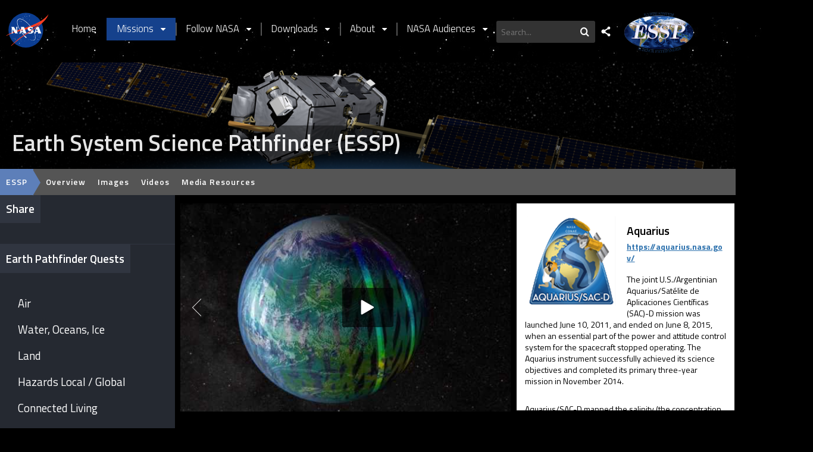

--- FILE ---
content_type: text/html; charset=UTF-8
request_url: https://essp.nasa.gov/earth-pathfinder-quests/projects/aquarius/
body_size: 363853
content:
<!DOCTYPE html>
<html lang="en-US">
<head>
<meta charset="UTF-8" />
<title>Aquarius | ESSP</title>
<meta http-equiv="Content-Type" content="text/html; charset=UTF-8" />
<link rel="pingback" href="https://essp.nasa.gov/xmlrpc.php" />
<meta name='robots' content='max-image-preview:large' />

<!--  Mobile viewport scale -->
<meta name="viewport" content="width=device-width, initial-scale=1"/>
<link rel="alternate" type="application/rss+xml" title="ESSP &raquo; Feed" href="https://essp.nasa.gov/feed/" />
<link rel="alternate" type="application/rss+xml" title="ESSP &raquo; Comments Feed" href="https://essp.nasa.gov/comments/feed/" />
<script type="text/javascript">
/* <![CDATA[ */
window._wpemojiSettings = {"baseUrl":"https:\/\/s.w.org\/images\/core\/emoji\/15.0.3\/72x72\/","ext":".png","svgUrl":"https:\/\/s.w.org\/images\/core\/emoji\/15.0.3\/svg\/","svgExt":".svg","source":{"concatemoji":"https:\/\/essp.nasa.gov\/wp-includes\/js\/wp-emoji-release.min.js?ver=6.5"}};
/*! This file is auto-generated */
!function(i,n){var o,s,e;function c(e){try{var t={supportTests:e,timestamp:(new Date).valueOf()};sessionStorage.setItem(o,JSON.stringify(t))}catch(e){}}function p(e,t,n){e.clearRect(0,0,e.canvas.width,e.canvas.height),e.fillText(t,0,0);var t=new Uint32Array(e.getImageData(0,0,e.canvas.width,e.canvas.height).data),r=(e.clearRect(0,0,e.canvas.width,e.canvas.height),e.fillText(n,0,0),new Uint32Array(e.getImageData(0,0,e.canvas.width,e.canvas.height).data));return t.every(function(e,t){return e===r[t]})}function u(e,t,n){switch(t){case"flag":return n(e,"\ud83c\udff3\ufe0f\u200d\u26a7\ufe0f","\ud83c\udff3\ufe0f\u200b\u26a7\ufe0f")?!1:!n(e,"\ud83c\uddfa\ud83c\uddf3","\ud83c\uddfa\u200b\ud83c\uddf3")&&!n(e,"\ud83c\udff4\udb40\udc67\udb40\udc62\udb40\udc65\udb40\udc6e\udb40\udc67\udb40\udc7f","\ud83c\udff4\u200b\udb40\udc67\u200b\udb40\udc62\u200b\udb40\udc65\u200b\udb40\udc6e\u200b\udb40\udc67\u200b\udb40\udc7f");case"emoji":return!n(e,"\ud83d\udc26\u200d\u2b1b","\ud83d\udc26\u200b\u2b1b")}return!1}function f(e,t,n){var r="undefined"!=typeof WorkerGlobalScope&&self instanceof WorkerGlobalScope?new OffscreenCanvas(300,150):i.createElement("canvas"),a=r.getContext("2d",{willReadFrequently:!0}),o=(a.textBaseline="top",a.font="600 32px Arial",{});return e.forEach(function(e){o[e]=t(a,e,n)}),o}function t(e){var t=i.createElement("script");t.src=e,t.defer=!0,i.head.appendChild(t)}"undefined"!=typeof Promise&&(o="wpEmojiSettingsSupports",s=["flag","emoji"],n.supports={everything:!0,everythingExceptFlag:!0},e=new Promise(function(e){i.addEventListener("DOMContentLoaded",e,{once:!0})}),new Promise(function(t){var n=function(){try{var e=JSON.parse(sessionStorage.getItem(o));if("object"==typeof e&&"number"==typeof e.timestamp&&(new Date).valueOf()<e.timestamp+604800&&"object"==typeof e.supportTests)return e.supportTests}catch(e){}return null}();if(!n){if("undefined"!=typeof Worker&&"undefined"!=typeof OffscreenCanvas&&"undefined"!=typeof URL&&URL.createObjectURL&&"undefined"!=typeof Blob)try{var e="postMessage("+f.toString()+"("+[JSON.stringify(s),u.toString(),p.toString()].join(",")+"));",r=new Blob([e],{type:"text/javascript"}),a=new Worker(URL.createObjectURL(r),{name:"wpTestEmojiSupports"});return void(a.onmessage=function(e){c(n=e.data),a.terminate(),t(n)})}catch(e){}c(n=f(s,u,p))}t(n)}).then(function(e){for(var t in e)n.supports[t]=e[t],n.supports.everything=n.supports.everything&&n.supports[t],"flag"!==t&&(n.supports.everythingExceptFlag=n.supports.everythingExceptFlag&&n.supports[t]);n.supports.everythingExceptFlag=n.supports.everythingExceptFlag&&!n.supports.flag,n.DOMReady=!1,n.readyCallback=function(){n.DOMReady=!0}}).then(function(){return e}).then(function(){var e;n.supports.everything||(n.readyCallback(),(e=n.source||{}).concatemoji?t(e.concatemoji):e.wpemoji&&e.twemoji&&(t(e.twemoji),t(e.wpemoji)))}))}((window,document),window._wpemojiSettings);
/* ]]> */
</script>
<link rel='stylesheet' id='formidable-css' href='https://essp.nasa.gov/wp-admin/admin-ajax.php?action=frmpro_css&#038;ver=9231254' type='text/css' media='all' />
<style id='wp-emoji-styles-inline-css' type='text/css'>

	img.wp-smiley, img.emoji {
		display: inline !important;
		border: none !important;
		box-shadow: none !important;
		height: 1em !important;
		width: 1em !important;
		margin: 0 0.07em !important;
		vertical-align: -0.1em !important;
		background: none !important;
		padding: 0 !important;
	}
</style>
<link rel='stylesheet' id='wp-block-library-css' href='https://essp.nasa.gov/wp-includes/css/dist/block-library/style.min.css?ver=6.5' type='text/css' media='all' />
<style id='classic-theme-styles-inline-css' type='text/css'>
/*! This file is auto-generated */
.wp-block-button__link{color:#fff;background-color:#32373c;border-radius:9999px;box-shadow:none;text-decoration:none;padding:calc(.667em + 2px) calc(1.333em + 2px);font-size:1.125em}.wp-block-file__button{background:#32373c;color:#fff;text-decoration:none}
</style>
<style id='global-styles-inline-css' type='text/css'>
body{--wp--preset--color--black: #000000;--wp--preset--color--cyan-bluish-gray: #abb8c3;--wp--preset--color--white: #ffffff;--wp--preset--color--pale-pink: #f78da7;--wp--preset--color--vivid-red: #cf2e2e;--wp--preset--color--luminous-vivid-orange: #ff6900;--wp--preset--color--luminous-vivid-amber: #fcb900;--wp--preset--color--light-green-cyan: #7bdcb5;--wp--preset--color--vivid-green-cyan: #00d084;--wp--preset--color--pale-cyan-blue: #8ed1fc;--wp--preset--color--vivid-cyan-blue: #0693e3;--wp--preset--color--vivid-purple: #9b51e0;--wp--preset--gradient--vivid-cyan-blue-to-vivid-purple: linear-gradient(135deg,rgba(6,147,227,1) 0%,rgb(155,81,224) 100%);--wp--preset--gradient--light-green-cyan-to-vivid-green-cyan: linear-gradient(135deg,rgb(122,220,180) 0%,rgb(0,208,130) 100%);--wp--preset--gradient--luminous-vivid-amber-to-luminous-vivid-orange: linear-gradient(135deg,rgba(252,185,0,1) 0%,rgba(255,105,0,1) 100%);--wp--preset--gradient--luminous-vivid-orange-to-vivid-red: linear-gradient(135deg,rgba(255,105,0,1) 0%,rgb(207,46,46) 100%);--wp--preset--gradient--very-light-gray-to-cyan-bluish-gray: linear-gradient(135deg,rgb(238,238,238) 0%,rgb(169,184,195) 100%);--wp--preset--gradient--cool-to-warm-spectrum: linear-gradient(135deg,rgb(74,234,220) 0%,rgb(151,120,209) 20%,rgb(207,42,186) 40%,rgb(238,44,130) 60%,rgb(251,105,98) 80%,rgb(254,248,76) 100%);--wp--preset--gradient--blush-light-purple: linear-gradient(135deg,rgb(255,206,236) 0%,rgb(152,150,240) 100%);--wp--preset--gradient--blush-bordeaux: linear-gradient(135deg,rgb(254,205,165) 0%,rgb(254,45,45) 50%,rgb(107,0,62) 100%);--wp--preset--gradient--luminous-dusk: linear-gradient(135deg,rgb(255,203,112) 0%,rgb(199,81,192) 50%,rgb(65,88,208) 100%);--wp--preset--gradient--pale-ocean: linear-gradient(135deg,rgb(255,245,203) 0%,rgb(182,227,212) 50%,rgb(51,167,181) 100%);--wp--preset--gradient--electric-grass: linear-gradient(135deg,rgb(202,248,128) 0%,rgb(113,206,126) 100%);--wp--preset--gradient--midnight: linear-gradient(135deg,rgb(2,3,129) 0%,rgb(40,116,252) 100%);--wp--preset--font-size--small: 13px;--wp--preset--font-size--medium: 20px;--wp--preset--font-size--large: 36px;--wp--preset--font-size--x-large: 42px;--wp--preset--spacing--20: 0.44rem;--wp--preset--spacing--30: 0.67rem;--wp--preset--spacing--40: 1rem;--wp--preset--spacing--50: 1.5rem;--wp--preset--spacing--60: 2.25rem;--wp--preset--spacing--70: 3.38rem;--wp--preset--spacing--80: 5.06rem;--wp--preset--shadow--natural: 6px 6px 9px rgba(0, 0, 0, 0.2);--wp--preset--shadow--deep: 12px 12px 50px rgba(0, 0, 0, 0.4);--wp--preset--shadow--sharp: 6px 6px 0px rgba(0, 0, 0, 0.2);--wp--preset--shadow--outlined: 6px 6px 0px -3px rgba(255, 255, 255, 1), 6px 6px rgba(0, 0, 0, 1);--wp--preset--shadow--crisp: 6px 6px 0px rgba(0, 0, 0, 1);}:where(.is-layout-flex){gap: 0.5em;}:where(.is-layout-grid){gap: 0.5em;}body .is-layout-flow > .alignleft{float: left;margin-inline-start: 0;margin-inline-end: 2em;}body .is-layout-flow > .alignright{float: right;margin-inline-start: 2em;margin-inline-end: 0;}body .is-layout-flow > .aligncenter{margin-left: auto !important;margin-right: auto !important;}body .is-layout-constrained > .alignleft{float: left;margin-inline-start: 0;margin-inline-end: 2em;}body .is-layout-constrained > .alignright{float: right;margin-inline-start: 2em;margin-inline-end: 0;}body .is-layout-constrained > .aligncenter{margin-left: auto !important;margin-right: auto !important;}body .is-layout-constrained > :where(:not(.alignleft):not(.alignright):not(.alignfull)){max-width: var(--wp--style--global--content-size);margin-left: auto !important;margin-right: auto !important;}body .is-layout-constrained > .alignwide{max-width: var(--wp--style--global--wide-size);}body .is-layout-flex{display: flex;}body .is-layout-flex{flex-wrap: wrap;align-items: center;}body .is-layout-flex > *{margin: 0;}body .is-layout-grid{display: grid;}body .is-layout-grid > *{margin: 0;}:where(.wp-block-columns.is-layout-flex){gap: 2em;}:where(.wp-block-columns.is-layout-grid){gap: 2em;}:where(.wp-block-post-template.is-layout-flex){gap: 1.25em;}:where(.wp-block-post-template.is-layout-grid){gap: 1.25em;}.has-black-color{color: var(--wp--preset--color--black) !important;}.has-cyan-bluish-gray-color{color: var(--wp--preset--color--cyan-bluish-gray) !important;}.has-white-color{color: var(--wp--preset--color--white) !important;}.has-pale-pink-color{color: var(--wp--preset--color--pale-pink) !important;}.has-vivid-red-color{color: var(--wp--preset--color--vivid-red) !important;}.has-luminous-vivid-orange-color{color: var(--wp--preset--color--luminous-vivid-orange) !important;}.has-luminous-vivid-amber-color{color: var(--wp--preset--color--luminous-vivid-amber) !important;}.has-light-green-cyan-color{color: var(--wp--preset--color--light-green-cyan) !important;}.has-vivid-green-cyan-color{color: var(--wp--preset--color--vivid-green-cyan) !important;}.has-pale-cyan-blue-color{color: var(--wp--preset--color--pale-cyan-blue) !important;}.has-vivid-cyan-blue-color{color: var(--wp--preset--color--vivid-cyan-blue) !important;}.has-vivid-purple-color{color: var(--wp--preset--color--vivid-purple) !important;}.has-black-background-color{background-color: var(--wp--preset--color--black) !important;}.has-cyan-bluish-gray-background-color{background-color: var(--wp--preset--color--cyan-bluish-gray) !important;}.has-white-background-color{background-color: var(--wp--preset--color--white) !important;}.has-pale-pink-background-color{background-color: var(--wp--preset--color--pale-pink) !important;}.has-vivid-red-background-color{background-color: var(--wp--preset--color--vivid-red) !important;}.has-luminous-vivid-orange-background-color{background-color: var(--wp--preset--color--luminous-vivid-orange) !important;}.has-luminous-vivid-amber-background-color{background-color: var(--wp--preset--color--luminous-vivid-amber) !important;}.has-light-green-cyan-background-color{background-color: var(--wp--preset--color--light-green-cyan) !important;}.has-vivid-green-cyan-background-color{background-color: var(--wp--preset--color--vivid-green-cyan) !important;}.has-pale-cyan-blue-background-color{background-color: var(--wp--preset--color--pale-cyan-blue) !important;}.has-vivid-cyan-blue-background-color{background-color: var(--wp--preset--color--vivid-cyan-blue) !important;}.has-vivid-purple-background-color{background-color: var(--wp--preset--color--vivid-purple) !important;}.has-black-border-color{border-color: var(--wp--preset--color--black) !important;}.has-cyan-bluish-gray-border-color{border-color: var(--wp--preset--color--cyan-bluish-gray) !important;}.has-white-border-color{border-color: var(--wp--preset--color--white) !important;}.has-pale-pink-border-color{border-color: var(--wp--preset--color--pale-pink) !important;}.has-vivid-red-border-color{border-color: var(--wp--preset--color--vivid-red) !important;}.has-luminous-vivid-orange-border-color{border-color: var(--wp--preset--color--luminous-vivid-orange) !important;}.has-luminous-vivid-amber-border-color{border-color: var(--wp--preset--color--luminous-vivid-amber) !important;}.has-light-green-cyan-border-color{border-color: var(--wp--preset--color--light-green-cyan) !important;}.has-vivid-green-cyan-border-color{border-color: var(--wp--preset--color--vivid-green-cyan) !important;}.has-pale-cyan-blue-border-color{border-color: var(--wp--preset--color--pale-cyan-blue) !important;}.has-vivid-cyan-blue-border-color{border-color: var(--wp--preset--color--vivid-cyan-blue) !important;}.has-vivid-purple-border-color{border-color: var(--wp--preset--color--vivid-purple) !important;}.has-vivid-cyan-blue-to-vivid-purple-gradient-background{background: var(--wp--preset--gradient--vivid-cyan-blue-to-vivid-purple) !important;}.has-light-green-cyan-to-vivid-green-cyan-gradient-background{background: var(--wp--preset--gradient--light-green-cyan-to-vivid-green-cyan) !important;}.has-luminous-vivid-amber-to-luminous-vivid-orange-gradient-background{background: var(--wp--preset--gradient--luminous-vivid-amber-to-luminous-vivid-orange) !important;}.has-luminous-vivid-orange-to-vivid-red-gradient-background{background: var(--wp--preset--gradient--luminous-vivid-orange-to-vivid-red) !important;}.has-very-light-gray-to-cyan-bluish-gray-gradient-background{background: var(--wp--preset--gradient--very-light-gray-to-cyan-bluish-gray) !important;}.has-cool-to-warm-spectrum-gradient-background{background: var(--wp--preset--gradient--cool-to-warm-spectrum) !important;}.has-blush-light-purple-gradient-background{background: var(--wp--preset--gradient--blush-light-purple) !important;}.has-blush-bordeaux-gradient-background{background: var(--wp--preset--gradient--blush-bordeaux) !important;}.has-luminous-dusk-gradient-background{background: var(--wp--preset--gradient--luminous-dusk) !important;}.has-pale-ocean-gradient-background{background: var(--wp--preset--gradient--pale-ocean) !important;}.has-electric-grass-gradient-background{background: var(--wp--preset--gradient--electric-grass) !important;}.has-midnight-gradient-background{background: var(--wp--preset--gradient--midnight) !important;}.has-small-font-size{font-size: var(--wp--preset--font-size--small) !important;}.has-medium-font-size{font-size: var(--wp--preset--font-size--medium) !important;}.has-large-font-size{font-size: var(--wp--preset--font-size--large) !important;}.has-x-large-font-size{font-size: var(--wp--preset--font-size--x-large) !important;}
.wp-block-navigation a:where(:not(.wp-element-button)){color: inherit;}
:where(.wp-block-post-template.is-layout-flex){gap: 1.25em;}:where(.wp-block-post-template.is-layout-grid){gap: 1.25em;}
:where(.wp-block-columns.is-layout-flex){gap: 2em;}:where(.wp-block-columns.is-layout-grid){gap: 2em;}
.wp-block-pullquote{font-size: 1.5em;line-height: 1.6;}
</style>
<link rel='stylesheet' id='collapscore-css-css' href='https://essp.nasa.gov/wp-content/plugins/jquery-collapse-o-matic/css/core_style.css?ver=1.0' type='text/css' media='all' />
<link rel='stylesheet' id='collapseomatic-css-css' href='https://essp.nasa.gov/wp-content/plugins/jquery-collapse-o-matic/css/light_style.css?ver=1.6' type='text/css' media='all' />
<link rel='stylesheet' id='tablepress-default-css' href='https://essp.nasa.gov/wp-content/plugins/tablepress/css/build/default.css?ver=3.2.3' type='text/css' media='all' />
<link rel='stylesheet' id='theme-stylesheet-css' href='https://essp.nasa.gov/wp-content/themes/canvas/style.css?ver=5.12.0' type='text/css' media='all' />
<link rel='stylesheet' id='prettyPhoto-css' href='https://essp.nasa.gov/wp-content/themes/canvas/includes/css/prettyPhoto.css?ver=6.5' type='text/css' media='all' />
<!--[if lt IE 9]>
<link href="https://essp.nasa.gov/wp-content/themes/canvas/css/non-responsive.css" rel="stylesheet" type="text/css" />
<style type="text/css">.col-full, #wrapper { width: 1370px; max-width: 1370px; } #inner-wrapper { padding: 0; } body.full-width #header, #nav-container, body.full-width #content, body.full-width #footer-widgets, body.full-width #footer { padding-left: 0; padding-right: 0; } body.fixed-mobile #top, body.fixed-mobile #header-container, body.fixed-mobile #footer-container, body.fixed-mobile #nav-container, body.fixed-mobile #footer-widgets-container { min-width: 1370px; padding: 0 1em; } body.full-width #content { width: auto; padding: 0 1em;}</style>
<![endif]-->
<script type="text/javascript" src="https://essp.nasa.gov/wp-includes/js/jquery/jquery.min.js?ver=3.7.1" id="jquery-core-js"></script>
<script type="text/javascript" src="https://essp.nasa.gov/wp-includes/js/jquery/jquery-migrate.min.js?ver=3.4.1" id="jquery-migrate-js"></script>
<script type="text/javascript" src="https://essp.nasa.gov/wp-content/themes/canvas/includes/js/third-party.min.js?ver=6.5" id="third-party-js"></script>
<script type="text/javascript" src="https://essp.nasa.gov/wp-content/themes/canvas/includes/js/modernizr.min.js?ver=2.6.2" id="modernizr-js"></script>
<script type="text/javascript" src="https://essp.nasa.gov/wp-content/themes/canvas/includes/js/jquery.flexslider.min.js?ver=6.5" id="flexslider-js"></script>
<script type="text/javascript" src="https://essp.nasa.gov/wp-content/themes/canvas/includes/js/jquery.prettyPhoto.min.js?ver=6.5" id="prettyPhoto-js"></script>
<script type="text/javascript" src="https://essp.nasa.gov/wp-content/themes/canvas/includes/js/general.min.js?ver=6.5" id="general-js"></script>

<!-- Adjust the website width -->
<style type="text/css">
	.col-full, #wrapper { max-width: 1370px !important; }
</style>

<link rel="https://api.w.org/" href="https://essp.nasa.gov/wp-json/" /><link rel="alternate" type="application/json" href="https://essp.nasa.gov/wp-json/wp/v2/pages/2587" /><link rel="EditURI" type="application/rsd+xml" title="RSD" href="https://essp.nasa.gov/xmlrpc.php?rsd" />
<meta name="generator" content="WordPress 6.5" />
<link rel="canonical" href="https://essp.nasa.gov/earth-pathfinder-quests/projects/aquarius/" />
<link rel='shortlink' href='https://essp.nasa.gov/?p=2587' />
<link rel="alternate" type="application/json+oembed" href="https://essp.nasa.gov/wp-json/oembed/1.0/embed?url=https%3A%2F%2Fessp.nasa.gov%2Fearth-pathfinder-quests%2Fprojects%2Faquarius%2F" />
<link rel="alternate" type="text/xml+oembed" href="https://essp.nasa.gov/wp-json/oembed/1.0/embed?url=https%3A%2F%2Fessp.nasa.gov%2Fearth-pathfinder-quests%2Fprojects%2Faquarius%2F&#038;format=xml" />
<script language="javascript" id="_fed_an_ua_tag" src="https://dap.digitalgov.gov/Universal-Federated-Analytics-Min.js?agency=NASA&subagency=LARC"></script>
<script type="text/javascript">
	window._se_plugin_version = '8.1.9';
</script>
<script type="text/javascript">document.documentElement.className += " js";</script>

<!-- Custom CSS Styling -->
<style type="text/css">
body {background-color:#000000;background-repeat:no-repeat;background-position:top center;background-attachment:scroll;border-top:0px solid #000000;}
#header {background-image:url(https://sites-e.larc.nasa.gov/essp/wp-content/uploads/sites/153/2020/08/cropped-starfield-banner.jpg);background-repeat:repeat-x;background-position:left top;margin-top:0px;margin-bottom:0px;padding-top:0px;padding-bottom:0px;border:0px solid ;}
#logo {padding-left:20px;}.header-widget {padding-right:20px;}
#logo .site-title a {font:bold 39px/1em "Helvetica Neue", Helvetica, sans-serif;color:#ffffff;}
#logo .site-description {font:300 13px/1em Arial, sans-serif;color:#999999;}
#inner-wrapper {padding-left:30px; padding-right:30px;background-color:#e2e2e2;border-top:1px solid #02457f;border-bottom:1px solid #02457f;border-left:1px solid #dbdbdb;border-right:1px solid #dbdbdb;border-radius:0px;box-shadow: 0px 1px 5px rgba(0,0,0,.1);} .col-full { width: auto; } @media only screen and (max-width:767px) { #inner-wrapper { margin:0; border-radius:none; padding-left:1em; padding-right: 1em; border: none; } } 
body, p { font:normal 14px/1.5em 'Titillium Web', arial, sans-serif;color:#555555; }
h1 { font:normal 28px/1.2em 'Titillium Web', arial, sans-serif;color:#222222; }h2 { font:normal 24px/1.2em 'Titillium Web', arial, sans-serif;color:#222222; }h3 { font:normal 20px/1.2em 'Titillium Web', arial, sans-serif;color:#222222; }h4 { font:normal 16px/1.2em 'Titillium Web', arial, sans-serif;color:#222222; }h5 { font:normal 14px/1.2em 'Titillium Web', arial, sans-serif;color:#222222; }h6 { font:normal 12px/1.2em 'Titillium Web', arial, sans-serif;color:#222222; }
.page-title, .post .title, .page .title {font:bold 28px/1.1em "Helvetica Neue", Helvetica, sans-serif;color:#222222;}
.post .title a:link, .post .title a:visited, .page .title a:link, .page .title a:visited {color:#222222}
.post-meta { font:300 12px/1.5em "Helvetica Neue", Helvetica, sans-serif;color:#999999; }
.entry, .entry p{ font:300 15px/1.5em "Helvetica Neue", Helvetica, sans-serif;color:#555555; }
.post-more {font:300 13px/1.5em "Helvetica Neue", Helvetica, sans-serif;color:;border-top:0px solid #e6e6e6;border-bottom:0px solid #e6e6e6;}
#post-author, #connect {border-top:1px solid #e6e6e6;border-bottom:1px solid #e6e6e6;border-left:1px solid #e6e6e6;border-right:1px solid #e6e6e6;border-radius:5px;-moz-border-radius:5px;-webkit-border-radius:5px;background-color:#fafafa}
.nav-entries a, .woo-pagination { font:300 13px/1em Arial, sans-serif;color:#888; }
.woo-pagination a, .woo-pagination a:hover {color:#888!important}
.widget h3 {font:normal 15px/1.2em Titillium Web;color:#ffffff;border-bottom:1px solid #ffffff;}
.widget_recent_comments li, #twitter li { border-color: #ffffff;}
.widget p, .widget .textwidget { font:normal 15px/1.5em 'Titillium Web', arial, sans-serif;color:#ffffff; }
.widget {font:normal 15px/1.5em Titillium Web;color:#ffffff;border-radius:0px;-moz-border-radius:0px;-webkit-border-radius:0px;}
#tabs .inside, #tabs ul.wooTabs li a.selected, #tabs ul.wooTabs li a:hover {background-color:#ffffff;}
#tabs .inside li a, .widget_woodojo_tabs .tabbable .tab-pane li a { font:normal 15px/1.5em 'Titillium Web', arial, sans-serif;color:#ffffff; }
#tabs .inside li span.meta, .widget_woodojo_tabs .tabbable .tab-pane li span.meta { font:normal 11px/1.5em 'Titillium Web', arial, sans-serif;color:#ffffff; }
#tabs ul.wooTabs li a, .widget_woodojo_tabs .tabbable .nav-tabs li a { font:normal 11px/2em 'Titillium Web', arial, sans-serif;color:#ffffff; }
@media only screen and (min-width:768px) {
ul.nav li a, #navigation ul.rss a, #navigation ul.cart a.cart-contents, #navigation .cart-contents #navigation ul.rss, #navigation ul.nav-search, #navigation ul.nav-search a { font:300 14px/1.2em 'Titillium Web', arial, sans-serif;color:#ffffff; } #navigation ul.rss li a:before, #navigation ul.nav-search a.search-contents:before { color:#ffffff;}
#navigation ul.nav > li a:hover, #navigation ul.nav > li:hover a, #navigation ul.nav li ul li a, #navigation ul.cart > li:hover > a, #navigation ul.cart > li > ul > div, #navigation ul.cart > li > ul > div p, #navigation ul.cart > li > ul span, #navigation ul.cart .cart_list a, #navigation ul.nav li.current_page_item a, #navigation ul.nav li.current_page_parent a, #navigation ul.nav li.current-menu-ancestor a, #navigation ul.nav li.current-cat a, #navigation ul.nav li.current-menu-item a { color:#ffffff!important; }
#navigation ul.nav > li a:hover, #navigation ul.nav > li:hover, #navigation ul.nav li ul, #navigation ul.cart li:hover a.cart-contents, #navigation ul.nav-search li:hover a.search-contents, #navigation ul.nav-search a.search-contents + ul, #navigation ul.cart a.cart-contents + ul, #navigation ul.nav li.current_page_item a, #navigation ul.nav li.current_page_parent a, #navigation ul.nav li.current-menu-ancestor a, #navigation ul.nav li.current-cat a, #navigation ul.nav li.current-menu-item a{background-color:#5d7fb9!important}
#navigation ul.nav li ul, #navigation ul.cart > li > ul > div  { border: 0px solid #dbdbdb; }
#navigation ul.nav > li:hover > ul  { left: 0; }
#navigation ul.nav > li  { border-right: 0px solid #595959; }#navigation ul.nav > li:hover > ul  { left: 0; }
#navigation { box-shadow: none; -moz-box-shadow: none; -webkit-box-shadow: none; }#navigation ul li:first-child, #navigation ul li:first-child a { border-radius:0px 0 0 0px; -moz-border-radius:0px 0 0 0px; -webkit-border-radius:0px 0 0 0px; }
#navigation {background:#5d7fb9;border-top:0px solid #dbdbdb;border-bottom:0px solid #dbdbdb;border-left:0px solid #dbdbdb;border-right:0px solid #dbdbdb;border-radius:0px; -moz-border-radius:0px; -webkit-border-radius:0px;}
#top, #top ul.nav li ul li a:hover { background:#000000;}
#top ul.nav li a:hover, #top ul.nav li.current_page_item a, #top ul.nav li.current_page_parent a,#top ul.nav li.current-menu-ancestor a,#top ul.nav li.current-cat a,#top ul.nav li.current-menu-item a,#top ul.nav li.sfHover, #top ul.nav li ul, #top ul.nav > li:hover { background:#15418c;}
#top ul.nav li a { font:300 1.5em/1.6em 'Titillium Web', arial, sans-serif;color:#ffffff; }
#top ul.nav li.parent > a:after { border-top-color:#ffffff;}
}
#footer, #footer p { font:300 13px/1.4em Arial, sans-serif;color:#999999; }
#footer {border-top:0px solid #dbdbdb;border-bottom:0px solid ;border-left:0px solid ;border-right:0px solid ;border-radius:0px; -moz-border-radius:0px; -webkit-border-radius:0px;}
.magazine #loopedSlider .content h2.title a { font:bold 24px/1em Arial, sans-serif;color:#ffffff; }
.wooslider-theme-magazine .slide-title a { font:bold 24px/1em Arial, sans-serif;color:#ffffff; }
.magazine #loopedSlider .content .excerpt p { font:thin 13px/1.5em Arial, sans-serif;color:#cccccc; }
.wooslider-theme-magazine .slide-content p, .wooslider-theme-magazine .slide-excerpt p { font:thin 13px/1.5em Arial, sans-serif;color:#cccccc; }
.magazine .block .post .title a {font:bold 18px/1.2em Helvetica, Arial, sans-serif;color:#222222; }
#loopedSlider.business-slider .content h2 { font:bold 24px/1em Arial, sans-serif;color:#ffffff; }
#loopedSlider.business-slider .content h2.title a { font:bold 24px/1em Arial, sans-serif;color:#ffffff; }
.wooslider-theme-business .has-featured-image .slide-title { font:bold 24px/1em Arial, sans-serif;color:#ffffff; }
.wooslider-theme-business .has-featured-image .slide-title a { font:bold 24px/1em Arial, sans-serif;color:#ffffff; }
#wrapper #loopedSlider.business-slider .content p { font:300 13px/1.5em Arial, sans-serif;color:#cccccc; }
.wooslider-theme-business .has-featured-image .slide-content p { font:300 13px/1.5em Arial, sans-serif;color:#cccccc; }
.wooslider-theme-business .has-featured-image .slide-excerpt p { font:300 13px/1.5em Arial, sans-serif;color:#cccccc; }
.archive_header { font:bold 18px/1em 'Titillium Web', arial, sans-serif;color:#ffffff; }
.archive_header {border-bottom:1px solid #e6e6e6;}
</style>

<!-- Custom Favicon -->
<link rel="shortcut icon" href="/essp/wp-content/uploads/sites/153/2020/08/nasa-logo.svg"/>
<!-- Options Panel Custom CSS -->
<style type="text/css">
/******************************************
                     MAIN
******************************************/
html {
    -webkit-font-smoothing: antialiased;
    -moz-osx-font-smoothing: grayscale;
     background: #000;
    -webkit-tap-highlight-color: rgba(0, 0, 0, 0);
}

/******************************************
              MANAGE ADMIN BAR
******************************************/
#wpadminbar {
   background-color:#000000!important;
   background:url('/essp-clone/wp-content/uploads/sites/153/2020/09/wrench.png') no-repeat 0% 50%;
}

#wpadminbar:hover {
   background:#23282d!important;
}

#wp-toolbar {
   opacity:0;
}

#wp-toolbar:hover{
   opacity:1;
}

/******************************************
                       NAVIGATION
******************************************/
.slicknav_menu {
	display:none;
        background: #000 url(/essp-clone/wp-content/uploads/sites/153/2020/08/starfield-banner.jpg)!important;
}

.banner-subTitle {
   font-size:1.2rem;
   font-style: italic;
}

#navigation .nav-home {
   display:none!important;
}


.nav-expandCollapse {
   display:none;
}

.mobile-menu {
  display:none;
  padding-left: 0;
  padding-right: 0;
  background: none;
  height: 44px;
  width: 100%;
  top: 315px;
  left: 0px;
  z-index: 3;
  background-color: #555555;
  letter-spacing: 0.07em;
  margin: 0;
  min-height: 0px!important;
}

.mobile-menu .nav-home {
    height: 1em;
    width: 1em;
    text-indent: -999px;
    display: block;
    font-size: 1em;
    padding: .5em;
    position: absolute;
    top: 1em;
    left: 1em;
    background: #737373;
    color: #fff;
    border-radius: 3px;
}

.mobile-menu .nav-home:before {
    content: "↓";
}


.top-navigation .sub-menu{
   min-width: 200px!important;
}

.author #navigation{
   display:none!important;
}

.author #wrapper #sidebar {
   margin-top: -53px!important;
}

#menu-item-2415 .sub-menu, #menu-item-2418 .sub-menu, #menu-item-2421 .sub-menu, #menu-item-1637 .sub-menu {
   max-height:500px;
   overflow:auto;

}

.col-full, #wrapper {
   width:1366px;
   padding-top: 0px!important;
}

.search_main .addthis_toolbox {
    position: relative;
    top: -124px;
    right: -196px;
    width:30px;
}

.stem-break {
    display: block;
    height: 1px;
    margin: 1em 0;
    padding: 0;
    border: 0;
    border-top: 0.22em solid #333333;
}

.search_main a:hover {
   color:#fff!important;
}

 #follow {color: #ffffff!important;
    font-weight: bold;
    font-size: 17px;
    background: none;
    background-image: url(/essp-clone/wp-content/uploads/sites/153/2020/09/share.svg);
    background-size: 30px;
    background-repeat: no-repeat;
    background-position: center left;
    width: 33px;
    height: 16px;
    display: block;
    padding: 0;
    margin: 0;
    height: 37px;
}

#follow:hover, #follow:link, #follow:visited{
   color:#ffffff!important;
}

.search .col-left {
   background:#fff!important;
   margin-top:114px;
}

.search .page, .search .post {
    background: #fff!important;
    position: relative;
    padding: 40px!important;
    padding-top:0px;
    min-height:10px;
    margin: 2px;
    border-top: 0px;
}

.search .page .addthis_sharing_toolbox, .search .post .addthis_sharing_toolbox {
  display:none!important;
}

.search-results #wrapper #sidebar, .search-results .sticky-nav {
    position: relative;
    top: 113px;
}


.search-results .post-3246, .search-results .post-3264{
    display:none;
}

.blog #wrapper #sidebar {
    top:153.33px;
    height:900px;
}

.search-results #woo_tabs-2, .category #woo_tabs-2 {
   display:none!important;
}

#tabs ul.wooTabs li a, .widget_woodojo_tabs .tabbable .nav-tabs li a {
    color:#fff!important;
}

.blog #tabs {
    height: auto;
    display: block;
    margin-bottom: 200px;
}

#tabs ul.wooTabs li a:hover {
    color:#fff!important;
    text-decoration:underline;
}

#tabs ul.wooTabs li .selected {
   color:#000!important;
}

.popular a, .latest a{
   width:105px!important;
}

#tabs ul.wooTabs li a.selected, #tabs ul.wooTabs li a:hover {
    border-radius:0!important;
}

#tabs ul.wooTabs li .selected:hover {
   color:#000!important;
   text-decoration:none!important;
}

.widget_search {
    position: relative;
    right:20px;
    float:left;
    display: inline-block;
    height: 0;
    width: 0px;
    padding: 0!important;
    margin: 0!important;
    top: -9px;
    z-index: 99999!important;
}
.widget_search a, .widget_search a:hover, .widget_search a:link, .widget_search a:visited {
   color:#fff!important;
}

.widget h3 {
    font: 600 1.25em Titillium Web;
}

.searchform button.submit {
    background: #333333;
    position: relative;
    top: -38px;
    right: -143px;
    border: none;
    margin: 0;
    padding: 0;
    padding-top: 3px;
    padding-bottom: 4px;
    padding-right: 8px;
    padding-left: 5px;
    border-radius: 0;
}

.searchform .fa-search:before {
    font-family: FontAwesome;
    color: rgba(0, 0, 0, 0.5);
    font-size: 0.9em;
    line-height: 1.5;
    font-weight: 20;
}

.searchform, #searchform {
    border:none!important;
}

.searchform input.s, #searchform input#s {
    padding: 8px;
    width: 150px;
    margin: 0;
    border: none;
    background: #333;
    color: #777;
    font-size: 14px;
}
.searchform .fa-search:before{
    color:#ffffff!important;
}

.fr {
    float: none!important;
    position: relative;
    top: -30px;
    right: -177px;
}

.fa-large {
  font-size:25px!important;
}

.fr  a:link, .fr a:visited {
   color:#fff!important;
   text-decoration:none!important;
}

.search-results #navigation{
   top:105.33px!important;
}

.sticky, .blog #navigation {
    position: fixed!important;
    left: auto!important;
    top:105.33px!important;
    width: 100%;
}

.sticky-sidenav, .blog #sidebar {
    position: fixed!important;
    left: auto!important;
    height: calc(100vh -159.33px)!important;
    top:159.33px!important;
    width: 100%;
    z-index:9999;
}

#top {
    padding: 0;
    margin: 0;
    position: fixed;
    padding-top:30px;
    z-index: 99999!important;
    width: 100%;
}

#top .col-full {
    background: #000 url(/essp-clone/wp-content/uploads/sites/153/2020/08/starfield-banner.jpg);
}

#top-nav {
    max-height:75px;
}  

#top-nav > li:before {
    content: "";
    display: block;
    position: absolute;
    top: 20%;
    background: #555555;
    width: 2px;
    height: 60%;
}

#top-nav #menu-item-44:before {
      background:none!important;
}

#top-nav #menu-item-2065{
   background:none!important;
}

#top-nav #menu-item-1435:before, #top-nav #menu-item-1475:before, #top-nav #menu-item-1940:before, #top-nav #menu-item-2065:before, #top-nav #menu-item-2896:before {
    content: "";
    display: block;
    position: absolute;
    top: 20%;
    background: none!important;
    width: 0px;
    height: 60%;
}

#menu-item-3532 {
   width:0px!important;
}

#menu-item-3532 a, #menu-item-3532 a:visited, #menu-item-3532 a:link, #menu-item-3532 a:hover {
   background:none!important;
}

#menu-item-3531:before, #menu-item-3532:before {
    display:none!important;
}   

#menu-item-3531 a {
   display:none;
}

.search_main a{
   display:block!important;
}

#menu-item-1435 {
  margin-left: -10px!important;
}

#top ul.nav li a:hover, #top ul.nav li.current_page_item a, #top ul.nav li.current_page_parent a, #top ul.nav li.current-menu-ancestor a, #top ul.nav li.current-cat a, #top ul.nav li.current-menu-item a, #top ul.nav li.sfHover, #top ul.nav li ul, #top ul.nav > li:hover {
   color:#ffffff!important;
}

.nasa-logo {
    background:none!important;
}

#logo {
position:relative;
top:-20px;
padding-left: 0 !important;
width:80px;
}

.essp-home {
    width: 166px;
    position: absolute;
    top: 143px;
    left: 20px;
    z-index: 1!important;
}

.essp-logo {
    width: 150px;
    position: relative;
    right: -196px;
    top: -35px;
}

#essp-mobile-logo {
    display:none;
}


#logo-mobile {
   display:none;
}

#logo a {
z-index:9999!important;
}

#logo a img {
z-index:9999!important;
}

#top ul.nav li a {
   text-decoration:none!important;
}

#top ul.nav li a:hover {
    background:none!important;
}. 

ul.nav li #menu-item-1435,  ul.nav li #menu-item-1940, ul.nav li #menu-item-2896, #menu-item-2896 a, #menu-item-2896 a:link, #menu-item-2896 a:visited, #menu-item-2896:hover, #menu-item-2896 a:hover {
    background:none!important;
}

#menu-item-1435 a:hover, #menu-item-1940 a:hover, #menu-item-2896 a:hover {
   background:none!important;
}

#menu-item-1431 {
   background: #5d7fb9!important;
}

#menu-item-2347 {
   margin-left:11px;
}

#navigation {
    padding-left: 0;
    padding-right: 0;
    display: block!important;
    background: none;
    height: 44px;
    width: 100%;
    top: 315px;
    left: 0px;
    z-index: 3;
    background-color: #555555;
    letter-spacing: 0.07em;
    margin: 0;
    min-height:0px!important;
}

/**.search-results #navigation, .blog #navigation{
   top:105.33px!important;
}**/

#main-nav li a {
    color: #fff;
    font-weight:600;
    padding: 10px;
    position: relative;
    text-decoration:none!important;
}

#main-nav li a .active, #main-nav li a:hover {
   background-color: #5d7fb9!important;
}

/**#main-nav .current-menu-item::after {
   content: "";
   font-family: "Font Awesome 5 Pro";
   font-weight: 900;
   font-style: normal;
   margin:0px 0px 0px 10px;
   text-decoration:none;
  color:#5d7fb9!important;
  font-size:4em;
}**/

.home_nav {
   color:#5d7fb9;
   font-size:88px;
   float:right;
}

.arrow-right {
    width: 0;
    height: 0;
    border-top: 22px solid transparent;
    border-bottom: 22px solid transparent;
    border-left: 13px solid #5d7fb9;
    margin-left: 44px;
    margin-top: 0;
    padding-top: 0!important;
    position: absolute;
    top: 1px;
    left: 11px;
}


/******************************************
                       HEADER
******************************************/
#header-container, #header {
   display:none!important;
}


/******************************************
                       SIDEBAR
******************************************/
#wrapper #sidebar {
    margin-top:-9px!important;
}

#menu-sidebar-menu li a{
    background-color: #303540;
    padding: 10px;
    display: inline-block;
    color: #ffffff!important;
    border-bottom: none!important;
}

#menu-sidebar-menu .sub-menu li a{
   background:none!important;
}

.widget ul li a {
    -webkit-font-smoothing: antialiased;
    padding: 0;
    line-height: 22px;
    text-decoration: none;
    font-size: 1.25em;
    /**font-weight: 600;**/
}

#sidebar a:link, #sidebar a:visited {
    color: #ffffff;
}

/**#sidebar{
   display:none;
}**/

#sidebar #nav_menu-6 {
   margin-bottom:700px!important;
}

#sidebar {
    width: 22.1em;
    overflow-y: scroll;
    background-color: #252931;
    max-width:294px;
    min-height:900px;
    height:1414px;
    /*max-height:1416px;*/
}

#sidebar .widget {
    margin:0!important;
    border-bottom: 1px solid #303540;
}

#sidebar .widget_nav_menu ul li {
    padding: 10px 15px;
    list-style: none;
}

#sidebar .heading, .widget h3 {
    background-color: #303540;
    padding: 10px;
    display: inline-block;
    color:#ffffff!important;
    border-bottom:none!important;
}

#sidebar .widget_nav_menu ul {
   padding:15px;
}

.business h2, .business h3, .business h4, .business h5, .business h6 {
   margin-top:0px!important;
}

.wooTabs li a {
    color: #5d7fb9;
    font-family: "Titillium Web", "Helvetica Neue", "Helvetica", Arial, sans-serif!important;
    -webkit-font-smoothing: antialiased;
    font-weight: 600!important;
    background: #303540!important;
    border: none;
    font-size: 18px!important;
    text-align: center!important;
    padding: 15px 15px!important;
}

.wooTabs .selected {
    border-left: none !important;
    border-top: none !important;
    border-bottom: none !important;
    border-right: none;
    background: #fff!important;
}

.wooTabs a:visited {
   color: #000!important;
}

#tabs .inside li a, .widget_woodojo_tabs .tabbable .tab-pane li a {
    font: 600 12px/1.5em 'Titillium Web', arial, sans-serif;
    color: #5d7fb9!important;
}

.tab-news p, .tab-information-center p {
    padding:20px;
}



#text-3 ul, #text-4 ul {
    padding-left:40px;
}

#text-3 ul li, #text-4 ul li{
    padding: 10px 15px;
    list-style: none!important;
}

/****************************************
                  SLIDER
*****************************************/
#loopedSlider {
    max-width: 1366px;
    margin-top:0!important;
    min-height: 215px!important;
    margin-bottom: 109px!important;
    overflow: hidden;
    position: relative;
    top: 60px;
}

.slider-pagination{
    display:none!important;
}

#wrapper #loopedSlider.business-slider .content p {
font: 300 13px/1.5em Arial, sans-serif;
color: #fff !important;
font-size:1.25em !important;
}

#loopedSlider.business-slider .content h2 {
    color: #ffffff;
    font-size: 38px!important;
    font-family: "Titillium Web", "Helvetica Neue", "Helvetica", Arial, sans-serif!important;
  -webkit-font-smoothing: antialiased;
   font-weight: 600!important;
}

#loopedSlider.business-slider .content p, .full-slider #loopedSlider.business-slider .content h2 {
    color: #ffffff;
    font-size: 38px!important;
    font-family: "Titillium Web", "Helvetica Neue", "Helvetica", Arial, sans-serif;
    -webkit-font-smoothing: antialiased;
    float: none;
    max-width: 100%;
    background: none!important;
    top: 0!important;
}

#loopedSlider .content .title {
    max-height: 71px;
    left:0;
}

#wrapper #loopedSlider.business-slider .content {
    padding-top: 0 !important;
    opacity: 0.9;
    max-height:78px;
}

#loopedSlider.business-slider li.slide {
    height:215px;
}

/*#loopedSlider {
   margin-top: 59px!important;
}*/


/****************************************
                      BODY
****************************************/

article {
   background:#ffffff;
   padding:20px;
   min-height:900px;
   border-top: 8px solid #5d7fb9;
}

.author article {
   margin-top:20px!important;
}

.side-border {
   display:none;
}

.blog .widget_nav_menu, .blog .widget_custom_html {
   display:none;
}

.blog .widget_woo_tabs {
   margin-bottom:650px!important;
}

.category-1 article {
    min-height:0px;
    margin:0px;
}

.btn {
    display: inline-block;
    margin-bottom: 0;
    font-weight: 400;
    text-align: center;
    vertical-align: middle;
    cursor: pointer;
    background-image: none;
    border: 1px solid transparent;
    white-space: nowrap;
    font-size: 14px;
    line-height: 1.42857;
    padding: 6px 12px;
}

.article-toggle {
    background-color: #052E57;
    margin-bottom: 40px;
    border-color: #052E57;
    color:#fff!important;
    text-decoration:none!important;
}

.btn-primary, .article-toggle:hover {
    color: #fff!important;
    background-color: #428bca;
    border-color: #357ebd;
}

.source {
    font-size: 10px;
}

.browser-unsupported {
   display:none;
}

.firefox-etp-enabled {
     display:none;
     background: url('/essp-clone/wp-content/uploads/sites/153/2020/11/iss063e076166.jpg') 56% 14%;
      min-height: 313px;
      min-width: 253px;
      font-family: "Titillium Web", "Helvetica Neue", "Helvetica", Arial, sans-serif;
   -webkit-font-smoothing: antialiased;
}

.firefox-etp-enabled-header {
      background: #5d7fb9 !important;
      text-align: center;
      color: #fff;
      padding: 10px;
  }

  .firefox-etp-enabled-header a {
     color:#fff!important;
  }

  .firefox-etp-enabled-body {
     padding: 20px;
     overflow-y: scroll;
     height: 300px;
  }

.pub-index {
  display:block;
  font-size:1.5em;
  font-family: "Titillium Web", "Helvetica Neue", "Helvetica", Arial, sans-serif!important;
    -webkit-font-smoothing: antialiased;
    font-weight: 600!important;
}

#tabs-23 #ui-id-2 a {
   padding-left:30px;
}

.page-id-1546 article {
   padding:0!important;
}

.page-id-47 .collapseomatic_excerpt, .collapseomatic_content {
   margin-right:10px;
   margin-left:8px;
}

.page-id-1546 .larcGetCustomPosts {
   margin-left:-8px!important;
}

.page-id-1546 .page-title {
   color:#fff!important;
}

/**.page-id-1546 .addthis_sharing_toolbox{
   display:none!important;
}**/

.side-promo {
float:right; 
width:320px!important;
}

.side-promo img {
   max-width:300px!important;
}

.side-promo .wp-caption-text {
   font-size:11px;
   padding-left:12px!important;
}

.feature-credits {
    margin-bottom: 3em;
    font-style: italic;
    font-weight: bold;
}

.full-width{
  width:100%;
}

.single-post .type-post {
   padding-left:2em!important;
   padding-right:2em!important;
}

.single-post .type-post .entry-title, .page-title, .post .title, .page .title {
     font-family: "Titillium Web", "Helvetica Neue", "Helvetica", Arial, sans-serif!important;
    -webkit-font-smoothing: antialiased;
    font-weight: 600!important;
    font-size: 2.2em;
    margin: 0
}

.archive .page-title {
  display:none;
}

.tag-people .entry-title {
   //display:none!important;
}

.category-landing-page {
  background:#000!important;
  border-top:none!important;
}

.category-white-background {
   background:#fff!important;
  border-top: 8px solid #5d7fb9!important;
}

.gallery-label {
    cursor: pointer;
    font-family: "Titillium Web", "Helvetica Neue", "Helvetica", Arial, sans-serif!important;
    -webkit-font-smoothing: antialiased;
    font-weight: 600!important;
    background-color: #5d7fb9;
    color: #fff;
    font-weight: bold;
    padding: 8px 10px;
    position: absolute;
    left: 55px;
    top: 15px;
    z-index: 4;
}

#one-pager-gallery {
   margin-top:30px;
}

.category-white-background h1.title {
   font-family: "Titillium Web", "Helvetica Neue", "Helvetica", Arial, sans-serif!important;
    -webkit-font-smoothing: antialiased;
    font-weight: 600!important;
   color:#000!important;
}

.fourcol-one, .fourcol-two, .fourcol-three {
    margin-right: 1% !important;
    font-family: 'Titillium Web', sans-serif !important;
   -webkit-font-smoothing: antialiased;
    background-color: #fff !important;
    overflow: hidden !important;
}

.fourcol-three {
    width: 59%!important;
}

.fourcol-one {
    width: 39%!important;
}

.quote {
font-family: "Times New Roman","sans-serif";
    -webkit-font-smoothing: antialiased;
    font-size: 24px;
    font-weight: 300;
    line-height:1.25;
}

.mission {
      font-family: "Titillium Web", "Helvetica Neue", "Helvetica", Arial, sans-serif!important;
    -webkit-font-smoothing: antialiased;
    font-size: 24px;
    font-style: normal;
    font-weight: 600;
}

.collapseomatic {
    background-position: 0;
    padding: 0 0 0px 20px;
      font-family: "Titillium Web", "Helvetica Neue", "Helvetica", Arial, sans-serif!important;
    -webkit-font-smoothing: antialiased;
    font-size: 20px;
    font-weight: 600;
}

.collapseomatic_excerpt, .collapseomatic_content {
   margin-top: 20px;
}

.page-id-1626 article, .page-id-1633 article, .page-id-1631 article, .page-id-71 article, .category-earth-pathfinder-quests article, .page-id-1546 article {
   background:none!important;
   border:none!important;
}

.page-id-1626 h1, .page-id-1633 h1, .page-id-1631 h1, .page-id-71 h1, .category-landing-page h1 {
   color:#fff!important;
}

.page-id-1626 article .addthis_sharing_toolbox, .page-id-1633 article .addthis_sharing_toolbox, .page-id-1631 article .addthis_sharing_toolbox, .page-id-71 article .addthis_sharing_toolbox,  .category-landing-page .addthis_sharing_toolbox{
   display:none!important;
}

.category-white-background .addthis_sharing_toolbox {
    display:block!important;
}

.one-col article {
   background:#000;
   background-image:url(/essp-clone/wp-content/uploads/sites/153/2020/09/starfield.jpg);
   width:1330px;
}

h1, h2, h3, h4, h5, h6, .h1, .h2, .h3, .h4, .h5, .h6 {
    font-family: "Titillium Web", "Helvetica Neue", "Helvetica", Arial, sans-serif;
   -webkit-font-smoothing: antialiased;
    font-weight: 600;
    line-height: 1.1;
    color: inherit;
}

.page-templage h1, .page-template .h1 {
    font-size: 36px;
}

.home .post-load{
    display:none;
}

.home #loadMore {
    width: unset;
    float: unset;
    clear: both;
    padding:10px;
    background: #15418c;
   font-family: 'Titillium Web', sans-serif !important;
  color:#fff !important;
   text-align:center;
   padding:10px;
   font-size:1.25em;
   font-weight: 600;
   margin-left: 0px;
   margin-right: 0px;
   cursor: pointer;
}

.home #loadMore:hover{
 background-color:#428bca !important;
}

.home .totop {
    position: fixed;
    bottom: 10px;
    right: 20px;
    padding: 10px;
     opacity:0.5;
    background: #555;
    text-transform: uppercase;
    width: 41px;
    text-align: center;
    text-decoration: none!important;
    width:41px;
}

.home .totop a {
    display: none;
    text-decoration: none!important;
    color:#fff!important;
    font-family: "Titillium Web", "Helvetica Neue", "Helvetica", Arial, sans-serif!important;
    -webkit-font-smoothing: antialiased;
    font-weight: 600!important;
}

.home article, .category-projects, .category-earth-pathfinder-quests, .category-related, .category-mission-news {
    background: none!important;
    border:none!important;
    padding: 0px!important;
}

.home .larcGetCustomPosts, .category-earth-pathfinder-quests .larcGetCustomPosts, .home .esspCustomPosts, .category-people {
    float: left;
    width: 100%;
}

.category-people {
  max-width:1024px;
}

.search-results .category-people {
    max-width: 979px;
}

.home .larcGetCustomPosts .category-pinned {
   display:none!important;
}

.larcGetCustomPosts  .category-1x1  .post-thumbnail {
   max-width: 253px;
}

.larcGetCustomPosts  .category-scale-image  .post-thumbnail {
    width: 561px!important;
    max-width: 800px;
}

.larcGetCustomPosts  .category-scale-image-1x  .post-thumbnail {
    width: 336px!important;
    max-width: 800px;
}

.larcGetCustomPosts .category-1x1 header {
   position: absolute;
    top: 237px;
    z-index: 1;
}

.larcGetCustomPosts .category-2-line-header header {
    top: 256px!important;
}

.larcGetCustomPosts .category-1-line-header header {
    top: 277px!important;
}

.page-id-1546 .larcGetCustomPosts .category-1-line-header header {
    position: absolute;
    top: 374px!important;
    width:253px;
    background:#fff;
}



.larcGetCustomPosts .category-1x1 .entry-footer {
    position: absolute!important;
    top: 209px!important;
    min-height: 16px;
}

.larcGetCustomPosts .category-2-line-header .entry-footer {
    position: absolute!important;
    top: 228px!important;
    min-height: 16px;
}

.larcGetCustomPosts .category-1-line-header .entry-footer {
    position: absolute!important;
    top: 249px!important;
    min-height: 16px;
}

.page-id-1546 .larcGetCustomPosts .category-1-line-header .entry-footer{
    position: relative!important;
    top: -64px!important;
}

.home .esspCustomPosts {
   margin-top:0px;
}

.home .larcGetCustomPosts {
   /**margin-top:-20px;**/
   margin-top:0px;
}

.category-projects .project-title {
   color:#fff!important;
   font-size:33px;
}

.category-projects #gallery{
  max-width:644px;
  width:630px;
}

.home .larcGetCustomPosts .hentry, .home .esspCustomPosts .hentry,
.category-earth-pathfinder-quests  .larcGetCustomPosts .hentry, .page-id-1626  .larcGetCustomPosts .hentry, .page-id-1633 .larcGetCustomPosts .hentry, .page-id-1631 .larcGetCustomPosts .hentry,.page-id-71 .larcGetCustomPosts .hentry, .category-landing-page .larcGetCustomPosts .hentry, .page-id-1546 .larcGetCustomPosts .hentry {
    background: #303540!important;
    border: none!important;
    color: black;
    padding: 0 0 15px;
    margin-top: 10px;
    margin-bottom: 0px!important;
    margin-left: 8px;
    display: inline-block;
    width: 253px;
    height: 300px;
    display: inline-block;
    overflow: hidden;
}


.home .larcGetCustomPosts .hentry .post-thumbnail, .home .esspCustomPosts .hentry .post-thumbnail, .category-earth-pathfinder-quests .larcGetCustomPosts .hentry .post-thumbnail, .page-id-1626 .larcGetCustomPosts .hentry .post-thumbnail, .page-id-1633 .larcGetCustomPosts .hentry .post-thumbnail, .page-id-1631 .larcGetCustomPosts .hentry .post-thumbnail, .page-id-71 .larcGetCustomPosts .hentry .post-thumbnail, .category-landing-page .larcGetCustomPosts .hentry .post-thumbnail, .larcGetCustomPosts .category-people .hentry .post-thumbnail {
   width: 420px;
}

.tweet-heading {
   display:none!important;
}

.twitter-widget {
  padding-top:10px;
}

.twitter-card .post-thumbnail {
     width:248.59px!important;
}

 .page-id-1626 .larcGetCustomPosts .hentry .post-thumbnail,  .page-id-1633 .larcGetCustomPosts .hentry .post-thumbnail, .page-id-1631 .larcGetCustomPosts .hentry .post-thumbnail, .page-id-71 .larcGetCustomPosts .hentry .post-thumbnail, .category-landing-page .larcGetCustomPosts .hentry .post-thumbnail, .category-float .larcGetCustomPosts .hentry .post-thumbnail  {
   padding:50px;
   background: #000;
   background-image: url(/essp-clone/wp-content/uploads/sites/153/2020/09/starfield.jpg);
}

.page-id-1626 .larcGetCustomPosts .hentry, .page-id-1633 .larcGetCustomPosts .hentry, .page-id-1631 .larcGetCustomPosts .hentry, .page-id-71 .larcGetCustomPosts .hentry, .category-landing-page .larcGetCustomPosts .hentry {
   background:none!important;
}

.page-id-1626 .larcGetCustomPosts .hentry, .page-id-1633 .larcGetCustomPosts .hentry, .page-id-1631 .larcGetCustomPosts .hentry, .page-id-71 .larcGetCustomPosts .hentry, .category-landing-page .larcGetCustomPosts .hentry {
   width:242px!important;
}

.home .larcGetCustomPosts .hentry:first-child, .home .esspCustomPosts .hentry:first-child, .category-earth-pathfinder-quests .larcGetCustomPosts .hentry:first-child {
    background: url(/essp-clone/wp-content/uploads/sites/153/2020/09/nasa-logo-bg.jpg) 48% 50%!important;
    border: none!important;
    color: black;
    padding: .5em;
    margin: 3px;
    margin-bottom: 0px!important;
    display: inline-block;
    width: 512.19px;
    height: 630px;
    display: inline-block;
    overflow: hidden;
    float:left;
    padding-left:0px;
}

.category-earth-pathfinder-quests .larcGetCustomPosts .hentry {
  width:248px!important;
}

.category-earth-pathfinder-quests .larcGetCustomPosts .hentry:first-child {
   height: 615px!important;
   width: 512px!important;
}

.home .larcGetCustomPosts .hentry:nth-child(4), .home .esspCustomPosts .hentry:nth-child(4), .home .esspCustomPosts .hentry:nth-child(4), .category-earth-pathfinder-quests .larcGetCustomPosts .hentry:nth-child(4){
    background:none!important;
    border: none!important;
    color: black;
    padding: .5em;
    margin: 3px;
    margin-bottom:0px!important;
    display: inline-block;
    width: 512px;
    height: 300px;
    display: inline-block;
    overflow: hidden;
} 

.printable-tiles {
   margin-left:8px!important;
}

.home .larcGetCustomPosts .hentry:first-child, .home .esspCustomPosts .hentry:first-child, .home .esspCustomPosts .hentry:nth-child(5), .esspCustomPosts .hentry:nth-child(9), .esspCustomPosts .hentry:nth-child(12),
.esspCustomPosts .hentry:nth-child(15),
.esspCustomPosts .hentry:nth-child(18),
.esspCustomPosts .hentry:nth-child(21)
.esspCustomPosts .hentry:nth-child(24), .home .larcGetCustomPosts .hentry:nth-child(5), .home .larcGetCustomPosts .hentry:nth-child(9), .home .larcGetCustomPosts .hentry:nth-child(12),
.home .larcGetCustomPosts .hentry:nth-child(15),
.home .larcGetCustomPosts .hentry:nth-child(18),
.home .larcGetCustomPosts .hentry:nth-child(21)
.home .larcGetCustomPosts .hentry:nth-child(24) {

}

.category-earth-pathfinder-quests .larcGetCustomPosts .hentry:nth-child(4) {
   margin-left:8px!important;
}

.home .larcGetCustomPosts .hentry:nth-child(4) .post-thumbnail, .home .esspCustomPosts .hentry:nth-child(4) .post-thumbnail {
   width:544px;
}

.home .larcGetCustomPosts .hentry:nth-child(4) .entry-header, .home .esspCustomPosts .hentry:nth-child(4) .entry-header, .category-earth-pathfinder-quests .larcGetCustomPosts .hentry:nth-child(4) .entry-header {
    position: absolute;
    top: 234px;
    width: 538px;
}

.space-for-us .entry-header {
   /**top: 277px!important;**/
}

.your-home header {
    position: absolute!important;
    top: 246px!important;
}

.category-earth-pathfinder-quests .larcGetCustomPosts .hentry:nth-child(4){
   width:531px!important;
}

.category-earth-pathfinder-quests .larcGetCustomPosts .hentry:nth-child(4) .entry-header{
    position: absolute!important;
    top: 575px!important;
    width: 532px;
}

/**.home .larcGetCustomPosts div:first-of-type {
   width:512px!important;
   height:512px!important;
}

.home .larcGetCustomPosts div:first-of-type .post-thumbnail, .category-earth-pathfinder-quests .larcGetCustomPosts div:first-of-type .post-thumbnail {
   width: 512px!important;
}**/

.home .larcGetCustomPosts .post-thumbnail img, .home .esspCustomPosts .post-thumbnail img, .category-earth-pathfinder-quests .larcGetCustomPosts .post-thumbnail img, .page-id-1626 .larcGetCustomPosts .post-thumbnail img,  .page-id-1633 .larcGetCustomPosts .post-thumbnail img, .page-id-1631 .larcGetCustomPosts .post-thumbnail img, .page-id-71 .larcGetCustomPosts .post-thumbnail img, .category-landing-page .larcGetCustomPosts .post-thumbnail img, .page-id-1546  .larcGetCustomPosts .post-thumbnail img {
    max-width: 100%;
    border: none!important;
    background: #000!important;
    padding: 0px;
}

.home .larcGetCustomPosts .post-thumbnail img, .home .esspCustomPosts .single-post .post-thumbnail img {
   top:0px;
   /*width:100%;*/
   margin-top:0px;
   min-height: 237px;
   object-fit: cover;
}

.home .esspCustomPosts .single-post .post-thumbnail #woo_tabs-3 {
   width: 253px;
    overflow-y: scroll;
    max-height: 284px;
}

.home .esspCustomPosts .single-post .post-thumbnail #woo_tabs-3 img {
    width:17%!important;
    min-width:212px;
}

.home .esspCustomPosts .singe-post .post-thumbnail #woo_tabs-3 #tabs .inside li img.avatar, #tabs .inside li img.thumbnail {
    border-radius:0!important;
}

.home .esspCustomPosts .single-post .post-thumbnail #woo_tabs-3 .latest {
    display:none!important;
}

.home .esspCustomPosts .single-post .post-thumbnail #woo_tabs-3 .wooTabs {
   display:none;
}


.home .esspCustomPosts .post-thumbnail img {
     top:0px;
     width:278px;
     margin-top:0px;
}

.home .esspCustomPosts .space-for-us .post-thumbnail img {
   position:relative;
   left:-10px;
}

.home .esspCustomPosts .your-home .post-thumbnail img {
    width: 370px;
    position: relative;
    left: -67px;
}

.home .esspCustomPosts .post-thumbnail img.carbon-tracker {
    width: 331px!important;
    left: -41px;
    position: relative;
}

.home .esspCustomPosts .hentry:nth-child(4) .post-thumbnail img {
   width: 544px;
}

.category-earth-pathfinder-quests .larcGetCustomPosts .post-thumbnail img {
    max-width:264px!important;
    width:60%;
}   

.category-earth-pathfinder-quests .larcGetCustomPosts .hentry:first-child .post-thumbnail img {
    max-width:498px!important;
}

.page-id-1626 .larcGetCustomPosts .post-thumbnail img, .page-id-1633 .larcGetCustomPosts .post-thumbnail img,  .page-id-1631 .larcGetCustomPosts .post-thumbnail img,  .page-id-71 .larcGetCustomPosts .post-thumbnail img, .category-landing-page .larcGetCustomPosts .post-thumbnail img {
   width:150px !important;
   height:150px !important;
   background:transparent!important;
}

.home .larcGetCustomPosts .hentry:first-child .post-thumbnail, .home .esspCustomPosts .hentry:first-child .post-thumbnail, .category-earth-pathfinder-quests .larcGetCustomPosts .hentry:first-child .post-thumbnail {
    width: 523px;
    height: 384px;
}

.home .larcGetCustomPosts .hentry:first-child .post-thumbnail {
   width:800px!important;
}

.home .larcGetCustomPosts .hentry:first-child .post-thumbnail img {
   height:745px;
   object-fit: cover;
}

.home .larcGetCustomPosts .entry-header,  .home .esspCustomPosts .entry-header, .category-earth-pathfinder-quests .larcGetCustomPosts .entry-header,  .page-id-1626 .larcGetCustomPosts .entry-header, .page-id-1633 .larcGetCustomPosts .entry-header, .page-id-1631 .larcGetCustomPosts .entry-header {
    background:#fff!important;
    width: 263px;
    min-height:78px;
    opacity:0.9;
}

page-id-1546 .larcGetCustomPosts .entry-header {
    background:#fff!important;
    width: 253px!important;
    opacity:0.9;
}

.home .esspCustomPosts .entry-header {
   position:absolute!important;
   bottom:0!important;
   opacity: 0.9;
}

.category-earth-pathfinder-quests .larcGetCustomPosts .entry-header {
   min-height:0px!important;
}

.page-id-71 .larcGetCustomPosts .entry-header, .category-landing-page .larcGetCustomPosts .entry-header, .larcGetCustomPosts .category-people .entry-header {
  opacity: 0.9;
}

.page-id-71 .larcGetCustomPosts .entry-title, .category-landing-page .larcGetCustomPosts .entry-title {
  padding:0!important;
}

.page-id-1626 .larcGetCustomPosts .entry-header, .page-id-1633 .larcGetCustomPosts .entry-header,  .page-id-1631 .larcGetCustomPosts .entry-header, .page-id-71 .larcGetCustomPosts .entry-header, .category-landing-page .larcGetCustomPosts .entry-header{
   min-height: 70px;
    position: relative;
    top: -8px;
}

.page-id-1626 .larcGetCustomPosts .entry-header{

}

.home .larcGetCustomPosts .hentry:first-child .entry-header, .home .esspCustomPosts .hentry:first-child .entry-header, .category-earth-pathfinder-quests .larcGetCustomPosts .hentry:first-child .entry-header {
    padding: 5px;
    width: 512px;
    min-height: 57px;
    opacity: 0.9;
    background: #ffff;
    position:absolute;
    top:576px;
}

.reflinks li {
   line-height:2;
}

.reflinks li a {
   font-family: "Titillium Web", "Helvetica Neue", "Helvetica", Arial, sans-serif!important;
   -webkit-font-smoothing: antialiased;
   font-weight:600;
   font-size:1.5em;
}
.category-earth-pathfinder-quests .larcGetCustomPosts .hentry:first-child .entry-header {
    padding:0px!important;
    background:none!important;
} 

.category-earth-pathfinder-quests .larcGetCustomPosts .hentry:first-child .entry-header {
    position:absolute;
    top:574px!important;
}

.home .larcGetCustomPosts .entry-header:hover, .category-earth-pathfinder-quests .larcGetCustomPosts .entry-header:hover, .home .larcGetCustomPosts .hentry:first-child .entry-header:hover, .home .esspCustomPosts .hentry:first-child .entry-header:hover, .category-earth-pathfinder-quests .larcGetCustomPosts .hentry:first-child .entry-header:hover, .home .larcGetCustomPosts .hentry:nth-child(4) .entry-header:hover, .category-earth-pathfinder-quests .larcGetCustomPosts .hentry:nth-child(4) .entry-header:hover, .page-id-1626 .larcGetCustomPosts .entry-header:hover, .page-id-1633 .larcGetCustomPosts .entry-header:hover, .page-id-1631 .larcGetCustomPosts .entry-header:hover, .page-id-71 .larcGetCustomPosts .entry-header:hover, .category-landing-page .larcGetCustomPosts .entry-header:hover, .home .esspCustomPosts .entry-header:hover, .larcGetCustomPosts .category-people .entry-header:hover {
   opacity:1;
}

.home .larcGetCustomPosts .entry-title, .home .esspCustomPosts .entry-title, .category-earth-pathfinder-quests .larcGetCustomPosts .entry-title, .page-id-1626 .larcGetCustomPosts .entry-title, .page-id-1633 .larcGetCustomPosts .entry-title, .page-id-1631 .larcGetCustomPosts .entry-title, .page-id-71 .larcGetCustomPosts .entry-title, .category-landing-page .larcGetCustomPosts .entry-title, .larcGetCustomPosts .category-people .entry-title  {
width: 100%;
    max-height: 78px;
    bottom: 0;
    box-sizing: border-box;
    padding: 5px 12px;
    font-weight: 600;
    font-size: 19px;
    line-height: 23px;
    color: #000;
}

.home .larcGetCustomPosts .entry-title a, .home .esspCustomPosts .entry-title a, .category-earth-pathfinder-quests .larcGetCustomPosts .entry-title a, .page-id-1626 .larcGetCustomPosts .entry-title a, .page-id-1633 .larcGetCustomPosts .entry-title a, .page-id-1631 .larcGetCustomPosts .entry-title a, .page-id-71 .larcGetCustomPosts .entry-title a, .category-landing-page .larcGetCustomPosts .entry-title a, .larcGetCustomPosts .category-people .entry-title a   {
    color: #000;
    text-decoration:none;
    z-index:99;
}

.category-earth-pathfinder-quests .larcGetCustomPosts .entry-title {
   background:#fff!important;
}

.page-id-71 .larcGetCustomPosts .entry-title a, .category-landing-page .larcGetCustomPosts .entry-title a {
    background: #fff!important;
    padding: 5px 12px;
    position: absolute;
    bottom: 18px;
    padding-right: 10px;
    width: 239px;
}

.home .larcGetCustomPosts .entry-footer, .home .esspCustomPosts .single-post .entry-footer, .category-earth-pathfinder-quests .larcGetCustomPosts .entry-footer, .page-id-1626 .larcGetCustomPosts .entry-footer, .page-id-1633 .larcGetCustomPosts .entry-footer, .page-id-1631 .larcGetCustomPosts .entry-footer, .page-id-1546 .larcGetCustomPosts .entry-footer, .page-id-71 .larcGetCustomPosts .entry-footer, .category-landing-page .larcGetCustomPosts .entry-footer {
    font-family: "Titillium Web", "Helvetica Neue", "Helvetica", Arial, sans-serif;
   -webkit-font-smoothing: antialiased;
    font-size: .9em;
    background-color: #eeeeee;
    padding: 0;
    position: relative;
    top: -107px;
    bottom: 100%;
    left: 0;
    font-size: 0.9em;
}

.entry-footer div{
  white-space: nowrap;
  overflow: hidden;
  text-overflow: ellipsis;
  max-width: 200px;
  line-height: 1.3em;
  color: #fff;
  background: #5d7fb9;
  padding: 6px 12px;
  opacity: 0.85;
  font-size: 0.9em;
}

.home .esspCustomPosts .single-post .entry-footer {
   top: -28px!important;
}

.page-id-71 .larcGetCustomPosts .entry-footer, .category-landing-page .larcGetCustomPosts .entry-footer {
  /**position:relative!important;
  top:0!important;**/
  display:none;
}

.page-id-71 .larcGetCustomPosts .entry-footer a[rel~="tag"], .category-landing-page .larcGetCustomPosts .entry-footer a[rel~="tag"] {
  display:block; 
      font-family: "Titillium Web", "Helvetica Neue", "Helvetica", Arial, sans-serif;
    -webkit-font-smoothing: antialiased;
    font-size: .9em;
    background-color: #eeeeee;
    padding: .5em;
    position: relative;
    top: -107px;
    width: 150px;
    bottom: 100%;
    left: 0;
    font-size: 0.9em;
    line-height: 1.3em;
    color: #fff;
    background: #5d7fb9;
    padding: 6px 12px;
    opacity: 0.85;
    font-size: 0.9em;
    line-height: 1.3em;
}

.home .larcGetCustomPosts .entry-footer:hover, .category-earth-pathfinder-quests .larcGetCustomPosts .entry-footer:hover, .home .larcGetCustomPosts .hentry:first-child .entry-footer:hover, .home .esspCustomPosts .hentry:first-child .entry-footer:hover, .category-earth-pathfinder-quests .larcGetCustomPosts .hentry:first-child .entry-footer:hover, .home .larcGetCustomPosts .hentry:nth-child(4) .entry-footer:hover, .category-earth-pathfinder-quests .larcGetCustomPosts .hentry:nth-child(4) .entry-footer:hover, .page-id-1626 .larcGetCustomPosts .entry-footer:hover, .page-id-1633 .larcGetCustomPosts .entry-footer:hover, .page-id-1631 .larcGetCustomPosts .entry-footer:hover, .page-id-71 .larcGetCustomPosts .entry-footer:hover, .category-landing-page .larcGetCustomPosts .entry-footer:hover {
   opacity:1;
}

.home .larcGetCustomPosts .hentry:nth-child(4) .entry-footer {
  left:7px;
}

.home .larcGetCustomPosts .hentry:first-child .entry-footer, .home .esspCustomPosts .hentry:first-child .entry-footer, .category-earth-pathfinder-quests .larcGetCustomPosts .hentry:first-child .entry-footer {
    font-family: "Titillium Web", "Helvetica Neue", "Helvetica", Arial, sans-serif;
    -webkit-font-smoothing: antialiased;
    font-size: .9em;
    background-color: #eeeeee;
    padding: .5em;
    position: relative;
    top: 63px;
    width: 150px;
    bottom: 100%;
    left: 0;
    font-size: 0.9em;
    line-height: 1.3em;
    color: #fff;
    background: #5d7fb9;
    padding: 6px 12px;
    opacity: 0.85;
    font-size: 0.9em;
    line-height: 1.3em;
}

.home .larcGetCustomPosts .entry-footer a:visited, .home .esspCustomPosts .single-post .entry-footer a:visited, .category-earth-pathfinder-quests .larcGetCustomPosts .entry-footer a:visited, .home .larcGetCustomPosts .entry-footer a:link, .home .esspCustomPosts .single-post .entry-footer a:link, .category-earth-pathfinder-quests .larcGetCustomPosts .entry-footer a:link, .page-id-1626 .larcGetCustomPosts .entry-footer a:visited, .page-id-1626 .larcGetCustomPosts .entry-footer a:link, .page-id-1633 .larcGetCustomPosts .entry-footer a:visited, .page-id-1633 .larcGetCustomPosts .entry-footer a:link, .page-id-1631 .larcGetCustomPosts .entry-footer a:link, .page-id-1631 .larcGetCustomPosts .entry-footer a:visited, .page-id-1546 .larcGetCustomPosts .entry-footer a:link, .page-id-1546 .larcGetCustomPosts .entry-footer a:visited, .page-id-71 .larcGetCustomPosts .entry-footer a:link, .page-id-71 .larcGetCustomPosts .entry-footer a:visited, .category-landing-page .larcGetCustomPosts .entry-footer a:link, .category-landing-page .larcGetCustomPosts .entry-footer a:visited{
   font-family: "Titillium Web", "Helvetica Neue", "Helvetica", Arial, sans-serif;
   -webkit-font-smoothing: antialiased;
   color:#fff!important;
   text-decoration:none!important;
   font-size:14px;
   font-weight:600;
}

.home article .addthis_sharing_toolbox, .category-projects .addthis_sharing_toolbox,.category-earth-pathfinder-quests .addthis_sharing_toolbox {
   display:none!important;
}


/**.page-id-71 .larcGetCustomPosts .entry-content {
   font-family: "Titillium Web", "Helvetica Neue", "Helvetica", Arial, sans-serif;
    -webkit-font-smoothing: antialiased;
    font-size:1.25em;
    line-height: 1.25;
    color: inherit;
    margin-bottom: 1em;
    position: relative!important;
    top: -322px!important;
    width: 210px!important;
    color: #fff!important;
    overflow: hidden!important;
    height: 222px;
    padding: 20px!important;
    background: rgba(21, 65, 140, 0.5);
}**/

.page-id-71 .larcGetCustomPosts .entry-content, .page-id-2334 .larcGetCustomPosts .entry-content, .category-projects .entry-content{
    margin-bottom: 1em;
    position: relative!important;
    top: -322px!important;
    width: 210px!important;
    overflow: hidden!important;
    height: 222px;
    color:transparent;
    padding: 20px!important;
}

.page-id-71 .larcGetCustomPosts .entry-content:hover,  .page-id-2334 .larcGetCustomPosts .entry-content:hover, .category-projects .entry-content:hover, .page-id-1503 .category-mission-news .entry-content:hover  {
   font-family: "Titillium Web", "Helvetica Neue", "Helvetica", Arial, sans-serif;
    -webkit-font-smoothing: antialiased;
    font-size:1.25em;
    line-height: 1.25;
     color: #fff!important;
    background: rgba(21, 65, 140, 0.5);
    cursor:pointer;
}

.excerpt {
   display:none;
}

#sidebar .addthis_sharing_toolbox {
   float:none!important;
   padding-left:15px;
   margin-bottom:20px;
}

.addthis_sharing_toolbox {
   float: right;
}

#content {
    min-height: 900px;
}

#main{ 
    width: 1062.61px!important;
}

.page-template-default #main, .page-template-default #sidebar {
    position: relative;
    top: 118px;
}

.page-template-default #wrapper #sidebar {
   margin-top:0px!important;
}

.page-template .post-only{
   display:none;
}

.page-template #woo_tabs-2{
   display:none;
}

.single-post #text-2, .single-post #text-3, .single-post #text-4, .single-post #text-8, .single-post #nav_menu-2, .single-post #custom_html-2, .single-post #nav_menu-2, .single-post #nav_menu-3 , .single-post #nav_menu-4,.single-post #nav_menu-5,.single-post #nav_menu-6,
.tag #nav_menu-2, .tag #nav_menu-3 , .tag #nav_menu-4,.tag #nav_menu-5,.tag #nav_menu-6, .tag #custom_html-2
{
    display:none;
} 

.single-post #woo_tabs-2 {
   display: block;
}

.page-template-default #woo_tabs-2 {
   display:none;
}

.single-post .post-only, .category .post-only, .page-template-default .post-only, .tag .post-only {
    display:block;
}

.category-mission-news .entry-content {
    font-size:2em!important;
}

.category-mission-news .entry-content:hover {
   font-family: "Titillium Web", "Helvetica Neue", "Helvetica", Arial, sans-serif;
    -webkit-font-smoothing: antialiased;
    font-size:1.25em;
    line-height: 1.25;
     color: #fff!important;
    background: rgba(21, 65, 140, 0.5);
}


.archive_header {
    display:none;
}

.search .archive_header {
    display: block;
    color: #000!important;
    padding: 40px;
    width: 100%;
    max-width: 982.61px!important;
}

.single-post .page-only, .category .page-only, .page-template-default .page-only, .tag .page-only {
   display:none;
}

.single-post #navigation, .category #navigation, .page-template-default #navigation, .tag #navigation {
   display:none!important;
}

.single-post #inner-wrapper, .category #inner-wrapper, .page-template-default #inner-wrapper, .tag #inner-wrapper {
    position: relative;
    top: 116px;
}

.boxed-layout #header, .boxed-layout #content, .boxed-layout #footer-widgets, .boxed-layout #footer {
   padding-left: 0px!important;
   padding-right: 0px!important;
}

#inner-wrapper {
   background: none!important;
   border: none!important;
}

.entry, .entry p{
    color: #000;
    -webkit-font-smoothing: antialiased;
    -mos-osx-font-smoothing: antialiased;
    -webkit-font-smoothing: antialiased;
    font-size: 1em;
    line-height: 1.4em;
    font-weight:350;
}

.entry .wp-caption {
   background:none!important;
   border: none!important;
}

.entry .wp-caption-text {
   font-size:11px;
   color:#000!important;
   text-align:left!important;
}

.entry .wp-caption-text .credits {
    font-style: italic;
    font-weight: bold;
    font-size:11pxl
}

/*************************************
                 PROJECTS
**************************************/
.ug-slider-wrapper, .ug-item-wrapper img {
   border: none!important;
}

.col {
   width:60;
}  

.col-1 {
   width:375px;
}


/**********************************
              MOBILE SLIDER
**********************************/

#forced-container #forced-slider #woo_tabs-3 #tab-latest
{
	list-style: none;
	text-align: center;
	padding: 0;
}

.mobile-slider-active .list-1 {
	margin-left: -20px;
	margin-right: -20px;
}

#forced-container #forced-slider #woo_tabs-3 #tab-latest li {
	display: inline-block;
	vertical-align: top;
	margin: 8px;
	width: 220px;
	height: 260px;
	background-color: #EFEFEF;
	border: 1px solid #CCC;
	color: #222;
	box-sizing: border-box;
	overflow: hidden;
}

#forced-container #forced-slider #woo_tabs-3 #tab-latest li span {
	display: block;
	padding-top: 100px;
	font-weight: bold;
	font-size: 1.2em;
	letter-spacing: 1px;
}

#forced-container {
	display: inline-block;
	width: 251px;
	max-width: 100%;
	border: 1px solid rgba(255, 255, 255, .2);
	padding-bottom: 1em;
}

#post-tile-recent {
   margin-bottom: 10px;
    background: #39719e!important;
    background-clip: content-box;
    position: relative;
    color: #fff!important;
    font-size: 14px;
    line-height: 16px;
}

#post-tile-recent .recent-post-tile {
    overflow-y: scroll;
    height: 314px;
}

#post-tile-recent .recent-post-tile li {
    margin-bottom:10px;
}

#post-tile-recent .recent-post-tile .widget-title {
    text-align: center;
    border-bottom: 1px solid;
}

#post-tile-recent a {
   color:#fff!important;
   text-decoration:none;
}

#post-tile-recent a:hover {
   text-decoration:underline;
}



#forced-container #forced-slider {
   width: 249px;
}

#forced-slider #tabs .inside li a, .widget_woodojo_tabs .tabbable .tab-pane li a {
   float:left!important;
}

#forced-container .slider-next {
	right: 14px;
}

#forced-container .slider-prev {
	left: 14px;
}


.mobile-slider.show-arrows .slider-next,
.mobile-slider.show-arrows .slider-prev {
	position: absolute;
	width: 24px;
	height: 24px;
	top: 50%;
	margin-top: -24px;

	background-repeat: no-repeat;
	background-size: contain;
}
.mobile-slider.show-arrows .slider-next {
	background-image: url("/essp-clone/wp-content/uploads/sites/153/2020/10/right-arrow@2x.png");
	right: 0;
}

.mobile-slider.show-arrows .slider-prev {
	background-image: url("/essp-clone/wp-content/uploads/sites/153/2020/10/left-arrow@2x.png");
	left: 0;
}




/************************************
                    VIDEOS
*************************************/

.related-title {
   color:#fff;
   text-align:left!important;
}

.page-id-1607 .ug-gallery-wrapper{
    overflow:none!important;
}

.page-id1608 .ug-textpanel {
    top: -359px!important;
    left: 904px!important;
    width: 900px!important;
    height: 50px!important;
}

.video-container,.pdf-container {
  position:relative;
 // padding-bottom:56.25%;
  padding-bottom:61.25%;
  padding-top:30px; 
  height:0;
  overflow:hidden;
}

.video-container iframe,.video-container object,.video-container embed,.pdf-container iframe,.pdf-container embed,.pdf-container object {
position:absolute;
top:0;
left:0;
width:100%;
height:100%;
}

.feature-credits, .feature-credits p {
    font-style: italic;
    font-weight: bold;
}

/*****************************************
                      CARDS
*****************************************/

.row {
    display: -ms-flexbox;
    display: flex;
    -ms-flex-wrap: wrap;
    flex-wrap: wrap;
    margin-right: -15px;
    margin-left: -15px;
}

.col {
    -ms-flex-preferred-size: 0;
    flex-basis: 0;
    -ms-flex-positive: 1;
    flex-grow: 1;
    max-width: 100%;
}

.col, .col-1, .col-10, .col-11, .col-12, .col-2, .col-3, .col-4, .col-5, .col-6, .col-7, .col-8, .col-9, .col-auto, .col-lg, .col-lg-1, .col-lg-10, .col-lg-11, .col-lg-12, .col-lg-2, .col-lg-3, .col-lg-4, .col-lg-5, .col-lg-6, .col-lg-7, .col-lg-8, .col-lg-9, .col-lg-auto, .col-md, .col-md-1, .col-md-10, .col-md-11, .col-md-12, .col-md-2, .col-md-3, .col-md-4, .col-md-5, .col-md-6, .col-md-7, .col-md-8, .col-md-9, .col-md-auto, .col-sm, .col-sm-1, .col-sm-10, .col-sm-11, .col-sm-12, .col-sm-2, .col-sm-3, .col-sm-4, .col-sm-5, .col-sm-6, .col-sm-7, .col-sm-8, .col-sm-9, .col-sm-auto, .col-xl, .col-xl-1, .col-xl-10, .col-xl-11, .col-xl-12, .col-xl-2, .col-xl-3, .col-xl-4, .col-xl-5, .col-xl-6, .col-xl-7, .col-xl-8, .col-xl-9, .col-xl-auto {
    position: relative;
    width: 100%;
    padding-right: 15px;
    padding-left: 15px;
}

.col-2 {
  width:50%;
}

.col-3 {
  width:44%;
}

.card {
    overflow: visible;
    display: block;
   font-family: "Titillium Web", "Helvetica Neue", "Helvetica", Arial, sans-serif;
   -webkit-font-smoothing: antialiased;
   font-weight: 200;
}

@media (min-width: 992px)
.cards--card {
    padding: 0 7.5px 15px;
}

.cards--1row {
    height: 348px;
}

.cards--card {
    min-height: 1px;
    padding-left:0px;
    /* padding: 0 15px 15px; */
    width: 403px;
   /* float: right;*/
}

.snippet-card {
    color: #000;
    height: 100%;
    position: relative;
}

.snippet-card img {
  border:none!important;
}

.snippet-card .mission-footer-text {
   float:left;
   color:#000!important;
   font-size:1em;
}

.snippet-card .larcGetCustomPosts .entry-title {
   display:none;
}

.snippet-card .larcGetCustomPosts .entry-footer {
   display:none;
}

.snippet-card .larcGetCustomPosts img {
    width:60px;
    float:left;
}  

.snippet-card .larcGetCustomPosts img:hover {
   width:65px;
}

.snippter-card .title {
   color:#000;
}

.snippet-card .title {
   color:#000!important;
}

.snippet-card .content {
    height: 100%;
    overflow: scroll;
    overflow-wrap: break-word;
    position: relative;
    padding: 1em;
    background: #fff;
   font-family: "Titillium Web", "Helvetica Neue", "Helvetica", Arial, sans-serif;
   -webkit-font-smoothing: antialiased;
   font-weight: 200;
}

.snippet-card .content .title {
    font-size: 1.4em;
    font-weight: 600;
    margin-top: 0.5em;
   font-family: "Titillium Web", "Helvetica Neue", "Helvetica", Arial, sans-serif;
   -webkit-font-smoothing: antialiased;
}

.snippet-card .content p {
    overflow: hidden;
    padding-top: 0.4em;
    font-weight: 400;
    font-size: 1em;
    color: #000!important;
   font-family: "Titillium Web", "Helvetica Neue", "Helvetica", Arial, sans-serif;
   -webkit-font-smoothing: antialiased;
}

.snippet-card .content ul {
    padding: 10px 0 0 0;
}

.snippet-card .content::after {
    position: absolute;
    bottom: 0;
    width: 100%;
    height: 0em;
    content: "";
    background: -moz-linear-gradient(top, rgba(255, 255, 255, 0.2) 0%, white 100%);
    background: -webkit-gradient(linear, left top, left bottom, color-stop(0%, rgba(255, 255, 255, 0.2)), color-stop(100%, white));
    background: -webkit-linear-gradient(top, rgba(255, 255, 255, 0.2) 0%, white 100%);
    background: -o-linear-gradient(top, rgba(255, 255, 255, 0.2) 0%, white 100%);
    background: -ms-linear-gradient(top, rgba(255, 255, 255, 0.2) 0%, white 100%);
    background: linear-gradient(to bottom, rgba(255, 255, 255, 0.2) 0%, white 100%);
}


.explore-tiles .entry-title {
    position: absolute!important;
    bottom: 18%!important;
    font-size: 2em!important;
    text-align:center!important;
}

.printable-tiles .entry-title {
    position: absolute!important;
    bottom: 5%!important;
    font-size: 2em!important;
    text-align:center!important;
    line-height:1.25em!important;
}

.explore-tiles .explore-link {
   color:#0070c0!important;
   text-decoration-line: underline!important;
}

.printable-tiles .printable-link {
   color:#0070c0!important;
   text-decoration-line: underline!important;
}


/*****************************************
                       FOOTER
******************************************/
#footer {
    display:none!important;
}

#footer-widgets {
    border-top:none!important;
}

.footerItem {
    display: block;
    color: #fff;
    font-weight: 600;
    margin: 0;
    font-size: 0.95em;
    font-family: "Helvetica Neue", "Helvetica", Arial, sans-serif;
   -webkit-font-smoothing: antialiased;
}

address {
   font-style:normal!important;
}

.larc_nasa_footer a {
    color:#ffffff!important;
}


.nasa-footer {
   float:left;
}

.nasa-footer img {
    margin: auto;
    padding-top: 19px;
}

.rss-feed-tile {
    background: #fff;
    padding: 5px;
    height: 315px;
    overflow: auto;
}

.rss-feed-tile .widget-title {
    font-size: 1.25em;
    background: #fff;
    width: 100%;
    max-width: 212px;
    padding: 10px;
}

.rss-widget-title{
   font-size:0.9em;
}

.rss-widget-icon {
   padding:0px;
   position: relative;
   top: -12px;
}


.footer-widget-1 {
    float: right !important;
    margin-top: 120px !important;
    margin-left: 12%!important;
    margin-right: 12%!important;
    width: 65%!important;
}

/**************************************
               TOOLTIP
***************************************/
.tooltip {
  position: relative;
  display: inline-block;
  margin-bottom:100px;
}

.tooltip .tooltiptext {
  visibility: hidden;
  width: 140px;
  background-color: #555;
  color: #fff;
  text-align: center;
  border-radius: 6px;
  padding: 5px;
  position: absolute;
  z-index: 1;
  bottom: 150%;
  left: 50%;
  margin-left: -75px;
  opacity: 0;
  transition: opacity 0.3s;
}

.tooltip .tooltiptext::after {
  content: "";
  position: absolute;
  top: 100%;
  left: 50%;
  margin-left: -5px;
  border-width: 5px;
  border-style: solid;
  border-color: #555 transparent transparent transparent;
}

.tooltip:hover .tooltiptext {
  visibility: visible;
  opacity: 1;
}


/***************************************
             LIGHTBOX
**************************************/
.pp_pic_holder {
    z-index:99999!important;
    background: #000 url(/essp-clone/wp-content/uploads/sites/153/2020/08/starfield-banner.jpg);
   padding:30px;
}

/****************************************
                     MOBILE
*****************************************/

/**.mobile-container {
  display:none;
  max-width:989px;
  margin-left:0;
  background-color: #000;
  color: white;
  border-radius: 10px;
}

.topnav {
  overflow: hidden;
   background: #000 url(/essp-clone/wp-content/uploads/sites/153/2020/08/starfield-banner.jpg);
  position: relative;
}

.topnav #myLinks {
  display: none;
}

.topnav a {
  color: white;
  padding: 14px 16px;
  text-decoration: none;
  font-size: 17px;
  display: block;
}

.topnav a.icon {
   background: black;
    display: block;
    position: absolute;
    right: 5px;
    top: 30px;
    padding-top: 20px;
    padding-left: 20px;
    padding-right: 20px;
    padding-bottom: 20px;
    z-index: 99999!important;
}**/


/****************************************
                      SIDE TAB
****************************************/
.tap-tab {
   display:none;
}


/****************************************
             MEDIA QUERIES
****************************************/
@media all and (-ms-high-contrast: none), (-ms-high-contrast: active) {
   .twitter-widget {
      display:none;
   }
   
   .browser-unsupported {
      display:block;
     background: url('/essp-clone/wp-content/uploads/sites/153/2020/11/iss063e076166.jpg') 56% 14%;
      min-height: 313px;
      min-width: 253px;
      font-family: "Titillium Web", "Helvetica Neue", "Helvetica", Arial, sans-serif;
   -webkit-font-smoothing: antialiased;
   }

  .browser-unsupported-header {
      background: #5d7fb9 !important;
      text-align: center;
      color: #fff;
      padding: 10px;
  }

   .browser-unsupported-header a {
     color:#fff!important;
  }

  .browser-unsupported-body {
     padding:20px;
  }

  .searchform button.submit {
      position: relative;
      top: -40px;
      right: -137px;
      border: none;
      margin: 0;
      padding: 0;
      padding-top: 3px;
      padding-bottom: 4px;
      padding-right: 5px;
      padding-left: 5px;
      border-radius: 0;
   }
  .searchform .fa-search::before {
      font-family: FontAwesome;
      color: rgba(0, 0, 0, 0.5);
      font-size: 16px;
      line-height: 1.5;
      font-weight: 1;
  }
}

@media(max-width:1845px){
   /**.widget_search {
      position: fixed;
      right: 13%;
      top: 30px;
      z-index: 99999!important;
  }**/
}

@media(max-width:1776px){
  /**.widget_search {
    position: fixed;
    right: 11%;
    top: 30px;
    z-index: 99999!important;
  }**/
}

@media only screen and (max-width: 1642px){
  /**#top ul.nav li a {
    font: 300 1.2em/1.3em 'Titillium Web', arial, sans-serif;
    color: #ffffff;
  }**/
.sticky {
    position: fixed!important;
    left: auto!important;
    top: 105.33px!important;
    width: 100%;
}
}

@media (max-width:1386px){
#top ul.nav li a {
    font: 300 1.2em/1.3em 'Titillium Web', arial, sans-serif;
    color: #ffffff;
  }

.page-id-1546 .larcGetCustomPosts .category-1-line-header header {
   top: 360px!important;
}

.search #main {
   width: 787px!important;
    left: -275px;
    padding-bottom:60px;
}


.search .archive_header {
   max-width: 706.61px!important;
}

.search_main .addthis_toolbox {
    top: -110px;
    right: -187px;
}

.home .larcGetCustomPosts, .category-earth-pathfinder-quests .larcGetCustomPosts, .home .esspCustomPosts, .category-people {
    width:99%;
}

.searchform button.submit {
    top: -37px;
    right: -136px;
    padding-top: 6px;
    padding-bottom: 6px;
}

.essp-home {
   top:120px;
}

#loopedSlider {
   top:30px;
}

#loopedSlider.business-slider img.woo-image {
   max-width:80%;
}

#navigation {
   width:80%;
   top: 289px;
}

.page-template article {
   width:75%;
   margin-top: -26px
}

.snippet-card {
    width: 311px;
}

#wrapper #sidebar {
    margin-top: -35px!important;
    height:2023px;
}

.home .esspCustomPosts {
    margin-top: -30px;
}

.page-id-1546 .larcGetCustomPosts .category-1-line-header .entry-footer {
    position: relative!important;
    top: -51px!important;
}
}

@media (max-width:1366px){
   .sticky-sidenav{ 
       top:184.33px!important;
   }
}

@media(max-width:1280px){
   #loopedSlider.business-slider img.woo-image {
    max-width: 90.5%;
   }
  #navigation {
    width: 90.5%;
    top: 284px;
  }
  .sticky {
    width:98.1%!important;
  }

 #wrapper #sidebar {
    margin-top: -41px!important;
 }

.post-template-default article {
   max-width: 878px;
}

  #sidebar #nav_menu-6 {
       margin-bottom:2000px!important;
   }
 .page-template article {
    width: 88.5%;
    margin-top: -26px;
 }
.page-id-47 article {
    width: 83.9%!important;
    margin-top: -29px!important;
}
 .snippet-card{
   width:366px;
  }
 .popular a, .latest a {
    width: 102px!important;
 }
}

@media (max-width:1151px){
    #top ul.nav li a {
    font: 300 1em/1.1em 'Titillium Web', arial, sans-serif;
    color: #ffffff;
  }
.sticky {
    position: fixed!important;
    left: auto!important;
    top: 104.33px!important;
    width: 100%;
}
}

@media (max-width:1020px){
   #sidebar {
      display:block;
   }
}

@media only screen and (min-width: 980px) and (max-width:1019px)
{
    .two-col-left #main-sidebar-container #sidebar, .two-col-right #main-sidebar-container #sidebar {
     display:none;
   }
}

@media(max-width:1019px){

.sticky, .search #navigation, .search .sticky {
    position: fixed!important;
    left: auto!important;
    top: 53.33px!important;
    width: 100%;
}

.search .archive_header {
    max-width: 882.61px!important;
}

#sidebar #nav_menu-6 {
   margin-bottom:2000px!important;
}

#navigation{
  margin-left:-14px;
}

#loopedSlider.business-slider, #loopedSlider.business-slider .container {
    margin-left: -33px;
}

.menu-item-1435 {
   display:none!important;
}

.menu-item-3532 {
   display:none!important;
}  

#logo-mobile, #essp-mobile-logo {
    display: inline-block;
    position: fixed!important;
    top: 0px;
    padding-left: 10px !important;
    width: 57px;
    z-index: 10!important;
}

#essp-mobile-logo {
    width: 70px;
    left: 64px;
    top: 6px;
}
#logo-mobile a {
   z-index:9999!important;
}

#logo-mobile a img {
   z-index:9999!important;
}

#top {
   display:none!important;
}

.nav-toggle {
     display:none!important;
}

.slicknav_menu {
   display:block;
    font-size: 16px;
    box-sizing: border-box;
    background: #4c4c4c;
    padding: 5px;
    position: fixed;
    right: 0;
    width: 100%;
    z-index:9!important;
    border-left: 7px solid #5d7fb9;
}

#sidebar {
   display:none;
   position :absolute;
   border-right: 7px solid #5d7fb9;
   border-top: 7px solid #5d7fb9;
   border-bottom: 7px solid #5d7fb9;
   margin-left:-21px;
}

   #logo {
      top:10px;
      padding-top:10px;
      padding-bottom:10px;
   }

   #mobileLinks {
      display: block;
      float:left;
      padding-top: 79px;
      position: relative;
      left: -80px;
    }

    #top-nav {
      display:none;
    }

    #main {
        width:100%!important;
    } 

.search #main {
    width: 975px!important;
    left: -395px;
    padding-bottom:60px;
}

.search #navigation, .search .sticky {
    width: 100%;
}

.blog #main-sidebar-container #main {
   position:relative!important;
   top: 157px!important;
}

.tap-tab {
    display: block;
    width: 9em;
    margin-left: -3.4em!important;
}

.page-id-1607 .tap-tab, .page-id-1640 .tap-tab {
   display:none!important;
}

body {
  border-left: 7px solid #5d7fb9;
  height:9000px;
}

.page-id-1607, .page-id-1640{
   border-left:none!important;
   height:auto;
}

.page-id-1607 .slicknav_menu, .page-id-1640 .slicknav_menu {
   border-left:none!important;
}

.tap-tab.tab-shut {
    left: 0;
    position: fixed;
    top:60%;
    margin-right: -.7em;
    margin-left: -1.3em!important;
    border-radius: 0;
    border-bottom-left-radius: 0.3em;
    border-bottom-right-radius: 0.3em;
    padding-bottom: 0;
    padding-top: 10px;
}

.tap-tab {
    background-color: #5d7fb9;
    -webkit-border-radius: 4px;
    border-radius: 4px;
    color: #fff;
    cursor: pointer;
    font-size: 1em;
    font-weight: 700;
    height: 1.5em;
    margin-top: -2.22727em;
    padding: .8em;
    position: absolute;
    text-align: center;
    width: 4em;
    top: calc(100% / 2);
    margin-left: -2.7em;
    z-index: 100;
    line-height: 0;
    -webkit-transform: rotate(-90deg) translateX(5px);
    -ms-transform: rotate(-90deg) translateX(5px);
    transform: rotate(-90deg) translateX(5px);
  }
}

@media(max-width:979px){
  .page-id-1546 .larcGetCustomPosts .category-1-line-header header {
    top: 654px!important;
  }

.page-id-1546 .larcGetCustomPosts .category-1-line-header .entry-footer {
    position: relative!important;
    top: -81px!important;
}
}

@media (max-width:812px){
  .col-full, #wrapper {
     width:806px;
   }
}

@media(max-width:800px){
 #loopedSlider.business-slider {
    margin-left: -13px;
  }
 #loopedSlider.business-slider img.woo-image {
    max-width: 96.5%;
  }
  #navigation {
      width: 99.5%;
   }
   .fourcol-three {
       width: 106.5%!important;
   }
   .fourcol-one {
      width: 106.5%!important;
   }
   .category-projects #gallery {
     width: 760px;
   }
  .snippet-card {
     width: 760px;
  }
}

@media(max-width:768px){
    #loopedSlider.business-slider {
      margin-left: -32px;
   }
    .col-full, #wrapper {
          width:768px;
    }

 .side-border {
    position:fixed;
    left:0px;
    display:block;
    border-left: 7px solid #5d7fb9;
    height: 9000px;
    z-index: 99999!important;
}

.widget_search {
    position: fixed;
    top: -13px;
    left: 40%;
    z-index: 99999!important;
}

  .page-template article {
     min-width:686px;
  }

  .snippet-card {
     width: 731px;
  }

 .category-projects #gallery {
    min-width: 741px;
    width: 759px;
}

.twocol-one, .threecol-one, .threecol-two, .fourcol-one, .fourcol-two, .fourcol-three, .fivecol-one, .fivecol-two, .fivecol-three, .fivecol-four, .sixcol-one, .sixcol-two, .sixcol-three, .sixcol-four, .sixcol-five {
  min-width:714px!important;
}
    .slicknav_menu{
       max-width:768px;
       left:0px;
    }
  #navigation {
       width: 104%;
   }
 #loopedSlider {
         top: 28px;
         left: 19px;
    }
 #loopedSlider.business-slider img.woo-image {
    max-width: 162.5%;
  }
  .page-template article {
      width: 50%;
      margin-top: -26px;
   }
.footer-widget-1 {
    width:88%!important;
 }
.searchform button.submit {
    top: -37px;
    right: -120px;
    padding-top: 8px;
    padding-bottom: 8px;
}
category-projects #gallery {
    min-width: 744px!important;
}
}

@media only screen and (max-width: 768px) {
.twocol-one, .threecol-one, .threecol-two, .fourcol-one, .fourcol-two, .fourcol-three, .fivecol-one, .fivecol-two, .fivecol-three, .fivecol-four, .sixcol-one, .sixcol-two, .sixcol-three, .sixcol-four, .sixcol-five 
{
    margin-right: 0;
    width: 154%!important;
    min-width:741px!important;
}
}

@media (max-width:767px){
    .nav-toggle {
        display:none!important;
    }
}

@media (max-width:736px){
   .col-full, #wrapper {
      width: 712px;
   } 
  #loopedSlider .content {
     position: relative;
     top: -55px;
  }
}

@media(max-width:600px){

#inner-wrapper {
   padding-left:0px;
}

.nav-toggle, .nav-close {
  display:none!important;
}

.nav-expandCollapse {
    left: auto!important;
    right: 1em;
    height: 1em;
    width: 1em;
    display: block;
    font-size: 1em;
    padding: .5em;
    position: absolute;
    top: 0.6em;
    left: 1em;
    background: #737373;
    color: #fff;
    border-radius: 3px;
    cursor: pointer;
}

ul.nav li.current_page_item a, ul.nav li.current_page_parent a, ul.nav li.current-menu-ancestor a, ul.nav li.current-cat a, ul.nav li.current-menu-item a {
    background: #737373;
}

#navigation{
   display:none;
}

.mobile-menu {
   display:block;
}

.arrow-right {
   display:none!important;
}

#main-nav {
    display:none;
    position: relative;
    top: 15px;
    background:#555555!important;
}

#menu-item-2347 {
   margin-left:0px;
}

.csstransforms3d.csstransitions #navigation {
   left:592px;
   top:239px;
}

#navigation {
  width:100%;
}

.category-projects #gallery {
    max-width: 571px;
}

.page-template article {
    min-width: 543px;
}

.col-full, #wrapper {
    width: 574px;
}

.twocol-one, .threecol-one, .threecol-two, .fourcol-one, .fourcol-two, .fourcol-three, .fivecol-one, .fivecol-two, .fivecol-three, .fivecol-four, .sixcol-one, .sixcol-two, .sixcol-three, .sixcol-four, .sixcol-five {
    width:154%!important;
    min-width:534px;
}

.snippet-card {
    width: 535px;
}

#related-gallery {
    min-width: 569px!important;
}

.ug-gallery-wrapper .ug-slider-wrapper {
    width:563px;
}

#loopedSlider.business-slider, #loopedSlider.business-slider .container {
   width: 1366px;
   margin-left: -500px;
}

#wrapper #loopedSlider.business-slider .content {
    padding-top: 0 !important;
    opacity: 0.9;
    max-height: 36px;
    position: absolute!important;
    top: 159px!important;
    left: 466px;
    width: 600px;
}

  .widget_search {
      position: fixed;
      width: 0px;
      left: 47%;
      top: 3px;
      z-index: 10!important;
  }

 .essp-home {
    top: 71px;
    width:100px;
 }

 #loopedSlider.business-slider .content h2 {
    font-size: 32px!important;
  }

#wrapper #loopedSlider.business-slider .content {
    padding-top: 0 !important;
    opacity: 0.9;
    max-height: 36px;
    position: relative;
    top: -56px;
    width: 43%;
}

#wrapper #sidebar{
   margin-left:0px;
}
}

@media(max-width:586px){
   .widget_search {
     position: fixed;
     width: 0px;
     left: 37%;
     top: 3px;
     z-index: 10!important;
   }
}

@media (max-width:414px){

.csstransforms3d.csstransitions #navigation {
    left: 405px;
}

.col-full, #wrapper {
     width:390px;
} 

#loopedSlider.business-slider img.woo-image {
    max-width: 2000px;
    position: relative;
    left: -105%;
}

#loopedSlider.business-slider, #loopedSlider.business-slider .container {
    margin-left: -19px;
}

.page-template article {
    min-width: 362px;
}

.page-id-1972 #loopedSlider.business-slider img.woo-image {
    left: -141%;
}

#wrapper #loopedSlider.business-slider .content {
    padding-top: 0 !important;
    opacity: 0.9;
    max-height: 36px;
    position: absolute!important;
    top: 159px!important;
    left:0px;
    width: 100%;
}

   #loopedSlider.business-slider .content h2 
  {
    font-size: 20px!important;
   }

.twocol-one, .threecol-one, .threecol-two, .fourcol-one, .fourcol-two, .fourcol-three, .fivecol-one, .fivecol-two, .fivecol-three, .fivecol-four, .sixcol-one, .sixcol-two, .sixcol-three, .sixcol-four, .sixcol-five {
    min-width: 400px!important;
}

.snippet-card {
    width: 391px;
}

.category-projects #gallery {
    min-width: 390px;
}

.home .esspCustomPosts .hentry:first-child .post-thumbnail {
    width: 414px;
    position: relative;
    top: -9px;
  }

.home .esspCustomPosts .entry-header{
   width:350px;
}

.home .esspCustomPosts .post-thumbnail img.carbon-tracker {
    width: 361px!important;
    left: -11px;
    position: relative;
}

.home .larcGetCustomPosts .hentry:first-child {
    margin-top:10px;
    width: 344.19px;
    height: 290px;
    margin-left:8px;
}

.home .larcGetCustomPosts .hentry:first-child .entry-header {
   top: 235px;
}

.home .esspCustomPosts .hentry:nth-child(5), .esspCustomPosts .hentry:nth-child(9) {
   margin-left:8px;
}

.home .larcGetCustomPosts .hentry, .home .larcGetCustomPosts .entry-header, .home .larcGetCustomPosts .hentry:nth-child(4), .home .larcGetCustomPosts .hentry:nth-child(4) .entry-header {
   overflow:hidden!important;
   width:350px;
}

.home .larcGetCustomPosts .hentry:first-child, .home .esspCustomPosts .hentry:first-child, .home .esspCustomPosts .hentry:nth-child(5), .esspCustomPosts .hentry:nth-child(9), .esspCustomPosts .hentry:nth-child(12), .esspCustomPosts .hentry:nth-child(15), .esspCustomPosts .hentry:nth-child(18), .esspCustomPosts .hentry:nth-child(21) .esspCustomPosts .hentry:nth-child(24), .home .larcGetCustomPosts .hentry:nth-child(5), .home .larcGetCustomPosts .hentry:nth-child(9), .home .larcGetCustomPosts .hentry:nth-child(12), .home .larcGetCustomPosts .hentry:nth-child(15), .home .larcGetCustomPosts .hentry:nth-child(18), .home .larcGetCustomPosts .hentry:nth-child(21) .home .larcGetCustomPosts .hentry:nth-child(24) {
    margin-left: 8px;
}

.footerItem {
    font-size: 0.7em;
}

#footer-widgets {
    border-top: none!important;
    width: 390px;
}

.nasa-footer img {
    margin: auto;
    margin-bottom: 40px;
    padding-top: 19px;
    width: 58px;
}

.larcGetCustomPosts .category-1x1 .post-thumbnail {
    max-width:350px;
}

#main {
    width: 100%!important;
    max-width: 699px;
    margin-left: -14px;
}

.search #main {
   width: 382px!important;
   padding-bottom:60px;
}

.search .archive_header {
    width:78%;
}

.home .esspCustomPosts .hentry:first-child{
    margin-left:-17px;
    height: 485px;
    width:407px;
}

.home .esspCustomPosts .hentry {
  width: 352px;
}

.home .esspCustomPosts .your-home .post-thumbnail img {
    width: 523px;
    position: relative;
    left: -67px;
}

.twitter-card .post-thumbnail {
    width: 350px!important;
}

.home .esspCustomPosts .hentry:nth-child(4) {
   width:350px;
}

.home .esspCustomPosts .post-thumbnail img {
   width:370px;
}

.widget_search {
    position: fixed;
    width: 0px;
    left: 33%;
    top: -16px;
    z-index: 10!important;
}

#loopedSlider.business-slider, #loopedSlider.business-slider .container {
    width: 100%;
    max-width: 473px;
    top: 45px;
}

.home #loadMore {
   width:350px;
}

,follow-container{
   width:350px!important;
}

.page-id-1546 .larcGetCustomPosts .category-1-line-header header {
    top: -55px!important;
    position: relative;
}

.page-id-1546 .larcGetCustomPosts .category-1-line-header .entry-footer {
    position: relative!important;
    top: -117px!important;
}

.searchform button.submit {
  right:-121px;
}

.related-title {
   padding-left:23px;
}

.ug-tile-navigation-wrapper{
   left:155px;
}

.category-projects #gallery {
    max-width: 422px;
}
}


@media (max-width:375px){
   #loopedSlider.business-slider .content h2 {
    font-size: 18px!important;
}

.ug-tile-navigation-wrapper {
    left: 136px;
}

.col-full, #wrapper {
    max-width: 375px;
}

.col-full, #wrapper {
    width: 351px;
}

.page-template article {
    min-width: 311px;
}

#logo-mobile {
   width: 48px;
}

#essp-mobile-logo {
    width: 57px;
    left: 51px;
}

.searchform input.s, #searchform input#s{
  width: 127px;
  position: relative;
  left: -9px;
}

.searchform button.submit {
   right: -90px;
}
.csstransforms3d.csstransitions #navigation {
    left: 364px;
    max-width: 352px!important;
}
.ug-tile-navigation-wrapper{
   left: 141px;
}
}

@media(max-width:320px){
  #logo-mobile {
    display: inline-block;
    position: fixed!important;
    top: 4px;
    padding-left: 10px !important;
    width: 45px;
    z-index: 10!important;
   }

#essp-mobile-logo {
    width: 51px;
    left: 50px;
    top: 9px;
}
   .widget_search {
      left:31.%;
    }
   .searchform input.s, #searchform input#s{
     width: 88px;
   }
.searchform button.submit {
   right: -60px;
}
.col-full, #wrapper {
    width: 306px;
}
.csstransforms3d.csstransitions #navigation {
    left: 320px;
}

#loopedSlider.business-slider .content h2 {
    font-size: 15px!important;
}

#sidebar {
    width: 18.1em;
}

}


</style>


<!-- Woo Shortcodes CSS -->
<link href="https://essp.nasa.gov/wp-content/themes/canvas/functions/css/shortcodes.css" rel="stylesheet" type="text/css" />

<!-- Custom Stylesheet -->
<link href="https://essp.nasa.gov/wp-content/themes/canvas/custom.css" rel="stylesheet" type="text/css" />

<!-- Theme version -->
<meta name="generator" content="Canvas 5.12.0" />
<meta name="generator" content="WooFramework 6.2.8" />

<!-- Google Webfonts -->
<link href="https://fonts.googleapis.com/css?family=Titillium+Web%3A200%2C200italic%2C300%2C300italic%2Cregular%2Citalic%2C600%2C600italic%2C700%2C700italic%2C900" rel="stylesheet" type="text/css" />
<meta name="google-site-verification" content="t2UxxNP8XMpjQxtBePGQu-ts_936MNsn2uvVjrZgLYU" />

<!-- Custom Fonts -->
<!-- <script src="https://kit.fontawesome.com/a076d05399.js"></script>-->
<script src="https://kit.fontawesome.com/9869f7d85b.js" crossorigin="anonymous"></script>
<link href="https://cdnjs.cloudflare.com/ajax/libs/font-awesome/5.14.0/css/all.min.css" rel="stylesheet">
<link rel="stylesheet" href="//maxcdn.bootstrapcdn.com/font-awesome/4.3.0/css/font-awesome.min.css">
<!--<link rel="stylesheet" href="/essp/wp-content/uploads/sites/153/2017/07/jquery.bxslider.css" type="text/css" />
<script src="/essp/wp-content/uploads/sites/153/2017/07/jquery.bxslider.js"></script> 
<script src="https://cdnjs.cloudflare.com/ajax/libs/bxslider/4.2.15/jquery.bxslider.min.js"></script>-->
<link rel="stylesheet" href="/essp/wp-content/uploads/sites/153/2017/08/slicknav.css">
<script src="https://essp.nasa.gov/wp-content/uploads/sites/153/2020/09/loading-overlay.min_.js"></script>
<link type="text/css" href="/essp/wp-content/uploads/sites/153/2020/09/essp-load.css" rel="stylesheet"></link>

<!--[Mobile Slider]-->
<!--<link href="https://sites-e.larc.nasa.gov/essp/wp-content/uploads/sites/153/2020/10/mobile-slider.css" rel="stylesheet" type="text/css">
<script src="https://sites-e.larc.nasa.gov/essp/wp-content/uploads/sites/153/2020/10/mobile-slider.js"></script>-->
<!--<script src="https://ajax.googleapis.com/ajax/libs/jquery/3.5.1/jquery.min.js"></script>-->
<script type="text/javascript">
  var $j = jQuery.noConflict();
</script>

<!--[Mobile Slider]-->
<!--<link href="https://sites-e.larc.nasa.gov/essp/wp-content/uploads/sites/153/2020/10/mobile-slider.css" rel="stylesheet" type="text/css">
<script src="/essp/wp-content/uploads/sites/153/2020/10/mobile-slider1.js"></script>-->

<!--Flexslider-->
<script src="/essp/wp-content/uploads/sites/153/2020/09/jquery.fitvid.js" type="text/javascript"></script>
<link rel="stylesheet" href="/essp/wp-content/uploads/sites/153/2020/09/essp-videos.css" type="text/css" media="screen" />
<link rel="stylesheet" href="/essp/wp-content/uploads/sites/153/2020/09/flexslider.css" type="text/css" media="screen" />
<link rel="stylesheet" href="/essp/wp-content/uploads/sites/153/2020/09/flexslider-rtl.css" type="text/css" media="screen" />
<!-- Modernizr -->
<script src="/essp/wp-content/uploads/sites/153/2020/09/modernizr.js"></script>

<style type="text/css">
   .page-id-1607.flex-viewport {
      max-height:360px;
     -webkit-transition:all 1s ease;
     -moz-transition:all 1s ease;
     -ms-transition:all 1s ease;
     -o-transition:all 1s ease;
     transition:all 1s ease;
     display:block;
     top: calc((100% - 520px)/2);
     position: absolute;
     margin-left:auto;
     margin-right:auto;
     max-width: 1366px;
   }
   .page-id-1607.flex-viewport img {
     width:300px;
   }
   .page-id-1607.flexslider{
     background:none;
     border:none!important;
   }
   .page-id-1607.carousel {
     background: #1b1b1b;
     padding:10px;
   }
   .page-id-1607.flex-direction-nav a:before, .flex-direction-nav a.flex-next:before, {
     color:#fff!important;
   }
   .page-id-1607.flex-caption {
     text-align:left;
     width:42%;
     float:right;
     padding-left:20px;
     padding-top:20px;
     padding-bottom:20px;
     margin-left:10px;
     left:0;
     bottom:0;
     background:#444;
     color:#fff;
     text-shadow:0 -1px 0 rgba(0,0,0,.3);
     font-size:14px;
     line-height:18px;
     display:inline-block!important;
     height:360px;
     margin-top:0px!important;
   }
   .page-id-1607.flex-caption .description-header {
     font-size: 24px!important; color: #fff; 
     font-family: "Titillium Web", "Helvetica Neue", "Helvetica", Arial, sans-serif; font-size:14px; 
     line-height: 1.42857143;
   }
   .page-id-1607.flex-caption .promo {
      color:#fff;
      font-family: "Titillium Web", "Helvetica Neue", "Helvetica", Arial, sans-serif; font-size:14px; 
      line-height: 1.42857143;
    }
   .page-id-1607.slide li div {
      width:210px;
   }
</style>

<!--[YOUTUBE PLAYER]-->
<!--<script type='text/javascript' src='/essp/wp-content/uploads/sites/153/2020/09/jquery-11.0.min_.js'></script>-->
<script type='text/javascript' src='/essp/wp-content/uploads/sites/153/2020/09/ug-common-libraries.js'></script>	
<script type='text/javascript' src='/essp/wp-content/uploads/sites/153/2020/09/ug-functions.js'></script>
<script type='text/javascript' src='/essp/wp-content/uploads/sites/153/2020/09/ug-thumbsgeneral.js'></script>
<script type='text/javascript' src='/essp/wp-content/uploads/sites/153/2020/09/ug-thumbsstrip.js'></script>
<script type='text/javascript' src='/essp/wp-content/uploads/sites/153/2020/09/ug-touchthumbs.js'></script>
<script type='text/javascript' src='/essp/wp-content/uploads/sites/153/2020/09/ug-panelsbase.js'></script>
<script type='text/javascript' src='/essp/wp-content/uploads/sites/153/2020/09/ug-strippanel.js'></script>
<script type='text/javascript' src='/essp/wp-content/uploads/sites/153/2020/09/ug-gridpanel.js'></script>
<script type='text/javascript' src='/essp/wp-content/uploads/sites/153/2020/09/ug-thumbsgrid.js'></script>
<script type='text/javascript' src='/essp/wp-content/uploads/sites/153/2020/09/ug-tiles.js'></script>
<script type='text/javascript' src='/essp/wp-content/uploads/sites/153/2020/09/ug-tiledesign.js'></script>
<script type='text/javascript' src='/essp/wp-content/uploads/sites/153/2020/09/ug-avia.js'></script>
<script type='text/javascript' src='/essp/wp-content/uploads/sites/153/2020/09/ug-slider.js'></script>
<script type='text/javascript' src='/essp/wp-content/uploads/sites/153/2020/09/ug-sliderassets.js'></script>
<script type='text/javascript' src='/essp/wp-content/uploads/sites/153/2020/09/ug-touchslider.js'></script>
<script type='text/javascript' src='/essp/wp-content/uploads/sites/153/2020/09/ug-zoomslider.js'></script>	
<script type='text/javascript' src='/essp/wp-content/uploads/sites/153/2020/09/ug-video.js'></script>
<script type='text/javascript' src='/essp/wp-content/uploads/sites/153/2020/09/ug-gallery.js'></script>
<script type='text/javascript' src='/essp/wp-content/uploads/sites/153/2020/09/ug-lightbox.js'></script>
<script type='text/javascript' src='/essp/wp-content/uploads/sites/153/2020/09/ug-carousel.js'></script>
<script type='text/javascript' src='/essp/wp-content/uploads/sites/153/2020/09/ug-api.js'></script>
<script type='text/javascript' src='/essp/wp-content/uploads/sites/153/2020/09/ug-theme-default.js'></script>
<script type='text/javascript' src='/essp/wp-content/uploads/sites/153/2020/10/ug-theme-tilesgrid.js'></script>
<script type='text/javascript' src='/essp/wp-content/uploads/sites/153/2020/10/ug-theme-grid.js'></script>
<script type='text/javascript' src='/essp/wp-content/uploads/sites/153/2020/10/ug-theme-carousel.js'></script>
<script type='text/javascript' src='/essp/wp-content/uploads/sites/153/2020/10/ug-theme-slider.js'></script>
<script type='text/javascript' src='/essp/wp-content/uploads/sites/153/2020/10/ug-theme-tiles.js'></script>
<link rel="stylesheet" href="/essp/wp-content/uploads/sites/153/2020/09/unite-gallery.css" type="text/css" />	
<link rel="stylesheet" href="/essp/wp-content/uploads/sites/153/2020/10/ug-theme-default.css" type="text/css" />		<style type="text/css" id="woo-header-css">
					.site-title,
			.site-description {
				clip: rect(1px 1px 1px 1px); /* IE7 */
				clip: rect(1px, 1px, 1px, 1px);
				position: absolute;
			}
				</style>
			<!-- Woo Slider Setup -->
	<script type="text/javascript">
	jQuery(window).load(function() {
		var args = {};
		args.useCSS = false;
		args.animation = 'slide';		
		args.slideshow = false;		
				
		args.animationSpeed = 600;		
		args.controlNav = false;		
		args.pauseOnHover = true;
				
		args.smoothHeight = true;		
		args.manualControls = '.pagination-wrap .flex-control-nav > li';
		
		args.start = function ( slider ) {
			slider.next( '.slider-pagination' ).fadeIn();
		}
		args.prevText = '<span class="fa fa-angle-left"><span class="screen-reader-text">Previous Slide</span></span>'; // IMB_EDIT: Added screen reader label to improve accessibility
		args.nextText = '<span class="fa fa-angle-right><span class="screen-reader-text">Next Slide</span></span>'; // IMB_EDIT: Added screen reader to improve accessibility

		jQuery( '.woo-slideshow' ).each( function ( i ) {
			jQuery( this ).flexslider( args );
		});
	});
	</script>
	<!-- /Woo Slider Setup -->
	</head>
<body class="page-template page-template-template-biz page-template-template-biz-php page page-id-2587 page-child parent-pageid-71 chrome alt-style-default has-lightbox boxed-layout two-col-right width-1370 two-col-right-1370">
	<div id="top">
		<div class="col-full">
			<h3 class="top-menu">Top Menu</h3><ul id="top-nav" class="nav top-navigation fl"><li id="menu-item-1435" class="nasa-logo menu-item menu-item-type-custom menu-item-object-custom menu-item-1435"><a href="https://www.nasa.gov"><div id="logo" style="background:none!important"><img src="/essp-clone/wp-content/uploads/sites/153/2020/08/nasa-logo.svg" alt="NASA logo" style="background:none!important"></div></a></li>
<li id="menu-item-1475" class="menu-item menu-item-type-custom menu-item-object-custom menu-item-home menu-item-1475"><a href="https://essp.nasa.gov">Home</a></li>
<li id="menu-item-74" class="page-only menu-item menu-item-type-post_type menu-item-object-page current-page-ancestor current-menu-ancestor current-page-parent current_page_ancestor menu-item-has-children menu-item-74"><a title="Projects" href="https://essp.nasa.gov/earth-pathfinder-quests/projects/">Missions</a>
<ul class="sub-menu">
	<li id="menu-item-2415" class="menu-item menu-item-type-post_type menu-item-object-page menu-item-has-children menu-item-2415"><a href="https://essp.nasa.gov/earth-pathfinder-quests/projects/active-missions/">Active Missions</a>
	<ul class="sub-menu">
		<li id="menu-item-2758" class="menu-item menu-item-type-post_type menu-item-object-page menu-item-2758"><a href="https://essp.nasa.gov/earth-pathfinder-quests/projects/activate/">ACTIVATE</a></li>
		<li id="menu-item-2759" class="menu-item menu-item-type-post_type menu-item-object-page menu-item-2759"><a href="https://essp.nasa.gov/earth-pathfinder-quests/projects/calipso/">CALIPSO</a></li>
		<li id="menu-item-2760" class="menu-item menu-item-type-post_type menu-item-object-page menu-item-2760"><a href="https://essp.nasa.gov/earth-pathfinder-quests/projects/cloudsat/">CloudSat</a></li>
		<li id="menu-item-2761" class="menu-item menu-item-type-post_type menu-item-object-page menu-item-2761"><a href="https://essp.nasa.gov/earth-pathfinder-quests/projects/cygnss/">CYGNSS</a></li>
		<li id="menu-item-2762" class="menu-item menu-item-type-post_type menu-item-object-page menu-item-2762"><a href="https://essp.nasa.gov/earth-pathfinder-quests/projects/dcotss/">DCOTSS</a></li>
		<li id="menu-item-2763" class="menu-item menu-item-type-post_type menu-item-object-page menu-item-2763"><a href="https://essp.nasa.gov/earth-pathfinder-quests/projects/delta-x/">Delta-X</a></li>
		<li id="menu-item-4700" class="menu-item menu-item-type-post_type menu-item-object-page menu-item-4700"><a href="https://essp.nasa.gov/earth-pathfinder-quests/projects/earth-venture-suborbital-evs-4/">Earth Venture Suborbital EVS-4</a></li>
		<li id="menu-item-2764" class="menu-item menu-item-type-post_type menu-item-object-page menu-item-2764"><a href="https://essp.nasa.gov/earth-pathfinder-quests/projects/ecostress/">ECOSTRESS</a></li>
		<li id="menu-item-2776" class="menu-item menu-item-type-post_type menu-item-object-page menu-item-2776"><a href="https://essp.nasa.gov/earth-pathfinder-quests/projects/emit/">EMIT</a></li>
		<li id="menu-item-4543" class="menu-item menu-item-type-post_type menu-item-object-page menu-item-4543"><a href="https://essp.nasa.gov/earth-pathfinder-quests/projects/4536-2/">FORTE</a></li>
		<li id="menu-item-4764" class="menu-item menu-item-type-post_type menu-item-object-page menu-item-4764"><a href="https://essp.nasa.gov/farmflux/">FarmFlux</a></li>
		<li id="menu-item-2765" class="menu-item menu-item-type-post_type menu-item-object-page menu-item-2765"><a href="https://essp.nasa.gov/earth-pathfinder-quests/projects/gedi/">GEDI</a></li>
		<li id="menu-item-2777" class="menu-item menu-item-type-post_type menu-item-object-page menu-item-2777"><a href="https://essp.nasa.gov/earth-pathfinder-quests/projects/glimr/">GLIMR</a></li>
		<li id="menu-item-4763" class="menu-item menu-item-type-post_type menu-item-object-page menu-item-4763"><a href="https://essp.nasa.gov/hamaq/">HAMAQ</a></li>
		<li id="menu-item-2767" class="menu-item menu-item-type-post_type menu-item-object-page menu-item-2767"><a href="https://essp.nasa.gov/earth-pathfinder-quests/projects/impacts/">IMPACTS</a></li>
		<li id="menu-item-4558" class="menu-item menu-item-type-post_type menu-item-object-page menu-item-4558"><a href="https://essp.nasa.gov/4554-2/">INSPYRE</a></li>
		<li id="menu-item-4310" class="menu-item menu-item-type-post_type menu-item-object-page menu-item-4310"><a href="https://essp.nasa.gov/earth-pathfinder-quests/projects/incus/">INCUS</a></li>
		<li id="menu-item-4762" class="menu-item menu-item-type-post_type menu-item-object-page menu-item-4762"><a href="https://essp.nasa.gov/lacce/">LACCE</a></li>
		<li id="menu-item-2778" class="menu-item menu-item-type-post_type menu-item-object-page menu-item-2778"><a href="https://essp.nasa.gov/earth-pathfinder-quests/projects/libera/">Libera</a></li>
		<li id="menu-item-2768" class="menu-item menu-item-type-post_type menu-item-object-page menu-item-2768"><a href="https://essp.nasa.gov/earth-pathfinder-quests/projects/maia-maia-hosting/">MAIA</a></li>
		<li id="menu-item-2770" class="menu-item menu-item-type-post_type menu-item-object-page menu-item-2770"><a href="https://essp.nasa.gov/earth-pathfinder-quests/projects/orbiting-carbon-observatory-2-oco-2/">Orbiting Carbon Observatory-2 (OCO-2)</a></li>
		<li id="menu-item-2771" class="menu-item menu-item-type-post_type menu-item-object-page menu-item-2771"><a href="https://essp.nasa.gov/earth-pathfinder-quests/projects/oco-3/">Orbiting Carbon Observatory-3 (OCO-3)</a></li>
		<li id="menu-item-4481" class="menu-item menu-item-type-post_type menu-item-object-page menu-item-4481"><a href="https://essp.nasa.gov/polsir/">PolSIR</a></li>
		<li id="menu-item-2779" class="menu-item menu-item-type-post_type menu-item-object-page menu-item-2779"><a href="https://essp.nasa.gov/earth-pathfinder-quests/projects/prefire/">PREFIRE</a></li>
		<li id="menu-item-2773" class="menu-item menu-item-type-post_type menu-item-object-page menu-item-2773"><a href="https://essp.nasa.gov/earth-pathfinder-quests/projects/s-mode/">S-MODE</a></li>
		<li id="menu-item-4550" class="menu-item menu-item-type-post_type menu-item-object-page menu-item-4550"><a href="https://essp.nasa.gov/4545-2/">Snow4Flow</a></li>
		<li id="menu-item-2774" class="menu-item menu-item-type-post_type menu-item-object-page menu-item-2774"><a href="https://essp.nasa.gov/earth-pathfinder-quests/projects/tempo/">TEMPO</a></li>
		<li id="menu-item-2775" class="menu-item menu-item-type-post_type menu-item-object-page menu-item-2775"><a href="https://essp.nasa.gov/earth-pathfinder-quests/projects/tropics/">TROPICS</a></li>
	</ul>
</li>
	<li id="menu-item-2418" class="menu-item menu-item-type-post_type menu-item-object-page menu-item-2418"><a href="https://essp.nasa.gov/earth-pathfinder-quests/projects/future-mission/">Future Mission</a></li>
	<li id="menu-item-2421" class="menu-item menu-item-type-post_type menu-item-object-page current-menu-ancestor current-menu-parent current_page_parent current_page_ancestor menu-item-has-children menu-item-2421"><a href="https://essp.nasa.gov/earth-pathfinder-quests/projects/completed-missions/">Completed Missions</a>
	<ul class="sub-menu">
		<li id="menu-item-2781" class="menu-item menu-item-type-post_type menu-item-object-page menu-item-2781"><a href="https://essp.nasa.gov/earth-pathfinder-quests/projects/act-america-4/">ACT America</a></li>
		<li id="menu-item-2782" class="menu-item menu-item-type-post_type menu-item-object-page menu-item-2782"><a href="https://essp.nasa.gov/earth-pathfinder-quests/projects/airmoss-2/">AirMOSS</a></li>
		<li id="menu-item-2780" class="menu-item menu-item-type-post_type menu-item-object-page current-menu-item page_item page-item-2587 current_page_item menu-item-2780"><a href="https://essp.nasa.gov/earth-pathfinder-quests/projects/aquarius/" aria-current="page">Aquarius</a></li>
		<li id="menu-item-2784" class="menu-item menu-item-type-post_type menu-item-object-page menu-item-2784"><a href="https://essp.nasa.gov/earth-pathfinder-quests/projects/atmospheric-tomography-mission-atom/">Atmospheric Tomography Mission (ATOM)</a></li>
		<li id="menu-item-2783" class="menu-item menu-item-type-post_type menu-item-object-page menu-item-2783"><a href="https://essp.nasa.gov/earth-pathfinder-quests/projects/attrex/">ATTREX</a></li>
		<li id="menu-item-2785" class="menu-item menu-item-type-post_type menu-item-object-page menu-item-2785"><a href="https://essp.nasa.gov/earth-pathfinder-quests/projects/carve/">CARVE</a></li>
		<li id="menu-item-2786" class="menu-item menu-item-type-post_type menu-item-object-page menu-item-2786"><a href="https://essp.nasa.gov/earth-pathfinder-quests/projects/coral/">CORAL</a></li>
		<li id="menu-item-2787" class="menu-item menu-item-type-post_type menu-item-object-page menu-item-2787"><a href="https://essp.nasa.gov/earth-pathfinder-quests/projects/discover-aq/">DISCOVER-AQ</a></li>
		<li id="menu-item-3239" class="menu-item menu-item-type-post_type menu-item-object-page menu-item-3239"><a href="https://essp.nasa.gov/earth-pathfinder-quests/projects/epoch/">EPOCH</a></li>
		<li id="menu-item-2766" class="menu-item menu-item-type-post_type menu-item-object-page menu-item-2766"><a href="https://essp.nasa.gov/earth-pathfinder-quests/projects/geocarb/">GeoCarb</a></li>
		<li id="menu-item-2788" class="menu-item menu-item-type-post_type menu-item-object-page menu-item-2788"><a href="https://essp.nasa.gov/earth-pathfinder-quests/projects/grace/">GRACE</a></li>
		<li id="menu-item-2789" class="menu-item menu-item-type-post_type menu-item-object-page menu-item-2789"><a href="https://essp.nasa.gov/earth-pathfinder-quests/projects/hs-3/">HS-3</a></li>
		<li id="menu-item-2769" class="menu-item menu-item-type-post_type menu-item-object-page menu-item-2769"><a href="https://essp.nasa.gov/earth-pathfinder-quests/projects/naames/">NAAMES</a></li>
		<li id="menu-item-2772" class="menu-item menu-item-type-post_type menu-item-object-page menu-item-2772"><a href="https://essp.nasa.gov/earth-pathfinder-quests/projects/omg/">Oceans Melting Greenland (OMG)</a></li>
		<li id="menu-item-2790" class="menu-item menu-item-type-post_type menu-item-object-page menu-item-2790"><a href="https://essp.nasa.gov/earth-pathfinder-quests/projects/oracles/">ORACLES</a></li>
		<li id="menu-item-2791" class="menu-item menu-item-type-post_type menu-item-object-page menu-item-2791"><a href="https://essp.nasa.gov/earth-pathfinder-quests/projects/rad-x/">RaD-X</a></li>
	</ul>
</li>
	<li id="menu-item-1637" class="menu-item menu-item-type-post_type menu-item-object-page current-page-ancestor current-page-parent menu-item-1637"><a href="https://essp.nasa.gov/earth-pathfinder-quests/projects/">Missions A-Z</a></li>
</ul>
</li>
<li id="menu-item-1913" class="menu-item menu-item-type-custom menu-item-object-custom menu-item-has-children menu-item-1913"><a>Follow NASA</a>
<ul class="sub-menu">
	<li id="menu-item-1914" class="menu-item menu-item-type-custom menu-item-object-custom menu-item-1914"><a target="_blank" rel="noopener" href="https://www.nasa.gov/socialmedia">Social Media</a></li>
	<li id="menu-item-1915" class="menu-item menu-item-type-custom menu-item-object-custom menu-item-1915"><a target="_blank" rel="noopener" href="https://www.nasa.gov/connect/social/index.html">NASA Socials</a></li>
	<li id="menu-item-1916" class="menu-item menu-item-type-custom menu-item-object-custom menu-item-1916"><a target="_blank" rel="noopener" href="https://blogs.nasa.gov/">NASA Blogs</a></li>
	<li id="menu-item-1917" class="menu-item menu-item-type-custom menu-item-object-custom menu-item-1917"><a href="https://www.nasa.gov/nasalive">NASA Live</a></li>
	<li id="menu-item-1918" class="menu-item menu-item-type-custom menu-item-object-custom menu-item-1918"><a target="_blank" rel="noopener" href="https://www.nasa.gov/solve">Get Involved</a></li>
	<li id="menu-item-1919" class="menu-item menu-item-type-custom menu-item-object-custom menu-item-1919"><a target="_blank" rel="noopener" href="https://spotthestation.nasa.gov/">Spot the Station</a></li>
	<li id="menu-item-1920" class="menu-item menu-item-type-custom menu-item-object-custom menu-item-1920"><a target="_blank" rel="noopener" href="https://www.nasa.gov/specials/newsletter-sign-up/">NASA Newsletter</a></li>
</ul>
</li>
<li id="menu-item-1922" class="menu-item menu-item-type-custom menu-item-object-custom menu-item-has-children menu-item-1922"><a>Downloads</a>
<ul class="sub-menu">
	<li id="menu-item-2677" class="menu-item menu-item-type-post_type menu-item-object-page menu-item-2677"><a href="https://essp.nasa.gov/galleries/one-pagers/">One Pagers</a></li>
	<li id="menu-item-2724" class="menu-item menu-item-type-post_type menu-item-object-page menu-item-2724"><a href="https://essp.nasa.gov/galleries/logos/">Logos</a></li>
	<li id="menu-item-1921" class="menu-item menu-item-type-custom menu-item-object-custom menu-item-1921"><a target="_blank" rel="noopener" href="https://www.nasa.gov/feature/third-rock-radio">Third Rock Radio</a></li>
	<li id="menu-item-1923" class="menu-item menu-item-type-custom menu-item-object-custom menu-item-1923"><a target="_blank" rel="noopener" href="https://www.nasa.gov/connect/apps.html">Apps</a></li>
	<li id="menu-item-1924" class="menu-item menu-item-type-custom menu-item-object-custom menu-item-1924"><a target="_blank" rel="noopener" href="https://www.nasa.gov/podcasts">Podcasts</a></li>
	<li id="menu-item-1925" class="menu-item menu-item-type-custom menu-item-object-custom menu-item-1925"><a target="_blank" rel="noopener" href="https://www.nasa.gov/podcasts">E-Books</a></li>
	<li id="menu-item-1926" class="menu-item menu-item-type-custom menu-item-object-custom menu-item-1926"><a target="_blank" rel="noopener" href="https://www.nasa.gov/connect/sounds/index.html">Audio &#038; Ringtones</a></li>
</ul>
</li>
<li id="menu-item-1927" class="menu-item menu-item-type-custom menu-item-object-custom menu-item-has-children menu-item-1927"><a>About</a>
<ul class="sub-menu">
	<li id="menu-item-1945" class="menu-item menu-item-type-post_type menu-item-object-page menu-item-1945"><a href="https://essp.nasa.gov/about-us/">About Earth Pathfinder</a></li>
	<li id="menu-item-1928" class="menu-item menu-item-type-custom menu-item-object-custom menu-item-1928"><a target="_blank" rel="noopener" href="https://www.nasa.gov/about/index.html">About NASA</a></li>
	<li id="menu-item-1929" class="menu-item menu-item-type-custom menu-item-object-custom menu-item-1929"><a target="_blank" rel="noopener" href="https://www.nasa.gov/nasa-leadership">Leadership</a></li>
	<li id="menu-item-1930" class="menu-item menu-item-type-custom menu-item-object-custom menu-item-1930"><a target="_blank" rel="noopener" href="https://www.nasa.gov/about/org_index.html">Organization</a></li>
	<li id="menu-item-1931" class="menu-item menu-item-type-custom menu-item-object-custom menu-item-1931"><a target="_blank" rel="noopener" href="https://www.nasa.gov/about/sites/index.html">Locations</a></li>
	<li id="menu-item-1932" class="menu-item menu-item-type-custom menu-item-object-custom menu-item-1932"><a target="_blank" rel="noopener" href="https://www.nasa.gov/about/exhibits/index.html">Exhibits and Speakers</a></li>
	<li id="menu-item-1933" class="menu-item menu-item-type-custom menu-item-object-custom menu-item-1933"><a target="_blank" rel="noopener" href="https://www.nasa.gov/astronauts">Astronauts</a></li>
	<li id="menu-item-1934" class="menu-item menu-item-type-custom menu-item-object-custom menu-item-1934"><a target="_blank" rel="noopener" href="https://www.nasa.gov/about/people">People of NASA</a></li>
	<li id="menu-item-1935" class="menu-item menu-item-type-custom menu-item-object-custom menu-item-1935"><a target="_blank" rel="noopener" href="https://www.nasa.gov/about/career/index.html">Careers@NASA</a></li>
</ul>
</li>
<li id="menu-item-1936" class="menu-item menu-item-type-custom menu-item-object-custom menu-item-has-children menu-item-1936"><a>NASA Audiences</a>
<ul class="sub-menu">
	<li id="menu-item-1938" class="menu-item menu-item-type-custom menu-item-object-custom menu-item-1938"><a target="_blank" rel="noopener" href="https://www.nasa.gov/stem/foreducators">For Educators</a></li>
	<li id="menu-item-1939" class="menu-item menu-item-type-custom menu-item-object-custom menu-item-1939"><a target="_blank" rel="noopener" href="https://www.nasa.gov/stem/forstudents">For Students</a></li>
	<li id="menu-item-1937" class="menu-item menu-item-type-custom menu-item-object-custom menu-item-1937"><a target="_blank" rel="noopener" href="https://www.nasa.gov/news/media/info/index.html">For Media</a></li>
</ul>
</li>
<li id="menu-item-3531" class="menu-item menu-item-type-custom menu-item-object-custom menu-item-3531"><a><div class="widget widget_search"><div class="search_main"><form method="get" class="searchform" action="https://essp.nasa.gov/"><label for="search_box" class="screen-reader-text">Search for</label><!-- IMB_EDIT: Added label for accessibility --><input type="text" class="field s" name="s" style="max-width:160px;" size="80" value="Search..." onfocus="if (this.value == 'Search...') {this.value = '';}" onblur="if (this.value == '') {this.value = 'Search...';}" id="search_box"><!-- IMB_EDIT: Added id attribute to connect label to --><button type="submit" class="fa fa-search submit" name="submit" value="Search" aria-hidden="true"><span class="screen-reader-text">Search</span></button></form><div class="addthis_toolbox addthis_default_style" addthis:pubid="addthisforshare" addthis:ui_click="" addthis:ui_508_compliant=""><a href="#" id="follow" class="addthis_button_compact at300m"><span></span></a><div class="atclear" tabindex="1000"></div></div><!--<span class="fr catrss"><a href="https://sites-e.larc.nasa.gov/essp/category/news/feed/" class="fa fa-rss fa-large" aria-hidden="true"><span class="screen-reader-text">RSS</span></a></span>--><div class="fix"></div></div></div></a></li>
<li id="menu-item-3532" class="menu-item menu-item-type-custom menu-item-object-custom menu-item-home menu-item-3532"><a href="https://essp.nasa.gov/"><div class="essp-logo"><img src="/essp-clone/wp-content/uploads/sites/153/2020/10/ESSPPO-Logo-6.png" alt="ESSP Logo"></a></a></li>
</ul>		</div>
	</div><!-- /#top -->
<a name="topPage" id="topPage"></a>
<div id="logo-mobile" style="background:none!important"><a href="https://www.nasa.gov"><img src="/essp/wp-content/uploads/sites/153/2020/08/nasa-logo.svg" alt="NASA logo" style="background:none!important"></a></div><div id="essp-mobile-logo"><a href="https://essp.nasa.gov"><img src="/essp/wp-content/uploads/sites/153/2020/10/ESSPPO-Logo-6.png" alt="ESSP Logo"></a></div><div id="wrapper">

	<div id="inner-wrapper">

	<h3 class="nav-toggle icon"><a href="#navigation">Navigation</a></h3>

	<header id="header" class="col-full">

		<div id="logo">
<span class="site-title"><a href="https://essp.nasa.gov/">ESSP</a></span>
</div>

	</header>
	<nav id="navigation" class="col-full" role="navigation">

	
	<section class="menus">

		<a href="https://essp.nasa.gov" class="nav-home"><span>Home</span></a>

	<h3>Main Menu</h3><ul id="main-nav" class="nav fl"><li id="menu-item-1431" class="menu-item menu-item-type-post_type menu-item-object-page menu-item-home menu-item-1431"><a href="https://essp.nasa.gov/">ESSP <span class="arrow-right"></span></a></li>
<li id="menu-item-2347" class="menu-item menu-item-type-post_type menu-item-object-page menu-item-2347"><a href="https://essp.nasa.gov/about-us/">Overview</a></li>
<li id="menu-item-1642" class="menu-item menu-item-type-post_type menu-item-object-page menu-item-1642"><a href="https://essp.nasa.gov/images/">Images</a></li>
<li id="menu-item-1624" class="menu-item menu-item-type-post_type menu-item-object-page menu-item-1624"><a href="https://essp.nasa.gov/videos/">Videos</a></li>
<li id="menu-item-1443" class="menu-item menu-item-type-custom menu-item-object-custom menu-item-1443"><a target="_blank" rel="noopener" href="https://www.nasa.gov/news/media/info/index.html">Media Resources</a></li>
</ul>	<div class="side-nav">
		</div><!-- /#side-nav -->

	</section><!-- /.menus -->

	<a href="#top" class="nav-close"><span>Return to Content</span></a>

</nav>
    <!-- #content Starts -->
	<div class="side-border"></div>	    <div id="content" class="col-full business">

    	<div id="main-sidebar-container">

            <!-- #main Starts -->
            
	
	
	<div id="loopedSlider" class="business-slider woo-slideshow">

		<ul class="slides">
						
			
			<li id="slide-421" class="slide slide-number-1" >

				
										<img src="https://essp.nasa.gov/wp-content/uploads/sites/153/2017/07/369091main_oco20090129-x1366.jpg" alt="369091main_oco20090129-x1366"  width="1370" title="Earth System Science Pathfinder (ESSP)" class="woo-image" />					
										<div class="content">

												<div class="title">
							<h2 class="title">
																Earth System Science Pathfinder (ESSP)															</h2>
						</div>
						
						
						
					</div><!-- /.content -->
					
				
			</li><!-- /.slide-number-1 -->

			
			
		</ul><!-- /.slides -->

	</div><!-- /#loopedSlider -->

	
	

            <section id="main">
<span class="tap-tab tab-shut" data-bindattr-940="940" data-ember-action="941">
    TAP
</span><div class="side-border"></div><article class="post-2587 page type-page status-publish has-post-thumbnail hentry category-completed-missions category-projects">
<div class="addthis_sharing_toolbox"></div>	<section class="entry">
	    <div class="fourcol-three">
<div id="gallery" style="display:none;"><img alt="Aquarius Video" data-type="youtube" data-videoid="OmAI6_fbPhg" data-description="Aquarius"></div>
</div>
<div class="fourcol-one">
<div id="ember55" class="card snippet cards--card cards--1row cards--1col ember-view">
<div class="snippet-card  has-image has-text">
<div class="content">
<img decoding="async" src="/essp/wp-content/uploads/sites/153/2020/10/Aquarius.png" alt="Acquarius" width="150" height="150" class="alignleft size-full wp-image-2588" srcset="https://essp.nasa.gov/wp-content/uploads/sites/153/2020/10/Aquarius.png 150w, https://essp.nasa.gov/wp-content/uploads/sites/153/2020/10/Aquarius-65x65.png 65w" sizes="(max-width: 150px) 100vw, 150px" /> </p>
<h1 class="title">Aquarius</h1>
<p>
<strong><a href="https://aquarius.nasa.gov/" rel="noopener" target="_blank">https://aquarius.nasa.gov/</a></strong></p>
<div align="left" style="color:#000!important;font-weight:400">
The joint U.S./Argentinian Aquarius/Satélite de Aplicaciones Científicas (SAC)-D mission was launched June 10, 2011, and ended on June 8, 2015, when an essential part of the power and attitude control system for the spacecraft stopped operating. The Aquarius instrument successfully achieved its science objectives and completed its primary three-year mission in November 2014.</p>
<p>Aquarius/SAC-D mapped the salinity (the concentration of dissolved salt) at the ocean surface, information critical to improving our understanding of two major components of Earth&#8217;s climate system: the water cycle and ocean circulation. By measuring ocean salinity from space, Aquarius provided new insights into how the massive natural exchange of freshwater between the ocean, atmosphere and sea ice influences ocean circulation, weather and climate.
</p></div>
</p></div>
</div>
</div>
</div>
<div class="excerpt">
Aquarius/SAC-D mapped the salinity (the concentration of dissolved salt) at the ocean surface, information critical to improving our understanding of two major components of Earth&#8217;s climate system
</div>
<p>&nbsp;<br />
&nbsp;</p>
<h3 class="related-title">Related</h3>
<div id="related-gallery"><img alt="Aerosol Cloud meTeorology Interactions oVer the western ATlantic Experiment (ACTIVATE) Video" data-type="youtube" data-videoid="WAvhIVlvtgw" data-description="Aerosol Cloud meTeorology Interactions oVer the western ATlantic Experiment (ACTIVATE)"><img alt="Youtube Video" data-type="youtube" data-videoid="qQtJPX3WkM0" data-description="Atmospheric Tomography Experiment (AToM)"><img alt="Youtube Video" data-type="youtube" data-videoid="5TsQHYa_yWY" data-description="Bite-Sized Science: Atmospheric Tomography Mission (ATom)"><img alt="Youtube Video" data-type="youtube" data-videoid="32L62jl8-Cc" data-description="ATom Flight Plan"><img alt="CYGNSS Video" data-type="youtube" data-videoid="sX2qGu5DeHc" data-description="CYGNSS"><img alt="Delta-X Video" data-type="youtube" data-videoid="ApszSfdBCt8" data-description="Delta-X - Forecasting the fate of the Mississippi River Delta"><img alt="Delta-X 2016 Overview Video" data-type="youtube" data-videoid="I0oAkijxj-E" data-description="Delta-X 2016 Overview"><img alt="Meet NASA's 2020 Earth Expeditions Video" data-type="youtube" data-videoid="beeD3GRTkpQ" data-description="Meet NASA's 2020 Earth Expeditions"><img alt="EMIT (Earth Surface Mineral Dust Source Investigation) Video" data-type="youtube" data-videoid="_e76XgEq1NA" data-description="EMIT (Earth Surface Mineral Dust Source Investigation)"><img alt="EMIT: Dust Storm at CoI Field Camp Morocco" data-type="youtube" data-videoid="XN29coyAj7s" data-description="EMIT: Dust Storm at CoI Field Camp Morocco"><img alt="EMIT: Principal Investigator" data-type="youtube" data-videoid="mCECz8aIpjs" data-description="EMIT: Principal Investigator"><img alt="Investigation of Microphysics and Precipitation for Atlantic Coast-Threatening Snowstorms (IMPACTS)" data-type="youtube" data-videoid="w5WxugJFUrM" data-description="Investigation of Microphysics and Precipitation for Atlantic Coast-Threatening Snowstorms (IMPACTS)"><img alt="North Atlantic Aerosols and Marine Ecosystems Study (NAAMES) Video" data-type="youtube" data-videoid="xUnw5wpvU08" data-description="North Atlantic Aerosols and Marine Ecosystems Study (NAAMES)"><img alt="Orbit Carbon Observatory 2 (OCO-2) Video" data-type="youtube" data-videoid="3__qyQebopg" data-description="Orbit Carbon Observatory 2 (OCO-2)"><img alt="NASA's OMG: Where the Water Meets the Ice Video" data-type="youtube" data-videoid="UKJK7pLAR8k" data-description="NASA's OMG: Where the Water Meets the Ice"><img alt="Observations of aeRosols Above CLouds and their intEractionS (ORACLES) Video" data-type="youtube" data-videoid="g6s33_ykr9U" data-description="Observations of aeRosols Above CLouds and their intEractionS (ORACLES)"></div>
<script type="text/javascript">(function(){var XHR = ( "onload" in new XMLHttpRequest() ) ? XMLHttpRequest : XDomainRequest;var xhr = new XHR();var url = "https://essp.nasa.gov/wp-admin/admin-ajax.php?action=ajax-hits-counter-increment&post_id=2587&t=" + ( parseInt( new Date().getTime() ) ) + "&r=" + ( parseInt( Math.random() * 100000 ) );xhr.open("GET", url, true);xhr.setRequestHeader( "Cache-Control", "no-cache" );xhr.setRequestHeader( "Content-Type", "application/json" );xhr.timeout = 60000;xhr.send();xhr.onreadystatechange = function(){if( this.readyState != 4 ){return;}if( this.status && this.status == 200 ){if( typeof ajaxHitsCounterSuccessCallback === "function" ){ ajaxHitsCounterSuccessCallback( this );}}else{if( typeof ajaxHitsCounterFailedCallback === "function" ){ ajaxHitsCounterFailedCallback( this );}}}})();</script>	</section><!-- /.entry -->
	<div class="fix"></div>
</article><!-- /.post -->
            </section><!-- /#main -->
            
			<aside id="sidebar">

		<div id="woo_tabs-2" class="widget widget_woo_tabs"> 		<div id="tabs">

            <ul class="wooTabs">
                <li class="latest"><a href="#tab-latest">Latest</a></li>
                                <li class="popular"><a href="#tab-pop">Popular</a></li>                                                            </ul>

            <div class="clear"></div>

            <div class="boxes box inside">

	                            <ul id="tab-latest" class="list">
                    	<li>
		<!-- IMB_EDIT Change paramater order due to deprecation https://developer.nasa.gov/larc-sites-wp/larc-sites/issues/276 -->
		<a href="https://essp.nasa.gov/2025/12/26/nasa-instrument-reveals-new-ability-to-gather-nighttime-light-data/" title="NASA Instrument Reveals New Ability to Gather Nighttime Light Data"><img width="45" height="45" src="https://essp.nasa.gov/wp-content/uploads/sites/153/2025/12/Nightlights-65x65.png" class="thumbnail wp-post-image" alt="" title="NASA Instrument Reveals New Ability to Gather Nighttime Light Data" decoding="async" loading="lazy" srcset="https://essp.nasa.gov/wp-content/uploads/sites/153/2025/12/Nightlights-65x65.png 65w, https://essp.nasa.gov/wp-content/uploads/sites/153/2025/12/Nightlights-150x150.png 150w" sizes="(max-width: 45px) 100vw, 45px" /></a>		<a title="NASA Instrument Reveals New Ability to Gather Nighttime Light Data" href="https://essp.nasa.gov/2025/12/26/nasa-instrument-reveals-new-ability-to-gather-nighttime-light-data/">NASA Instrument Reveals New Ability to Gather Nighttime Light Data</a>
		<span class="meta">December 26, 2025</span>
		<div class="fix"></div>
	</li>
		<li>
		<!-- IMB_EDIT Change paramater order due to deprecation https://developer.nasa.gov/larc-sites-wp/larc-sites/issues/276 -->
		<a href="https://essp.nasa.gov/2025/09/04/scientists-track-lightning-pollution-in-real-time-using-nasa-satellite/" title="Scientists track lightning &quot;pollution&quot; in real time using NASA satellite"><img width="45" height="45" src="https://essp.nasa.gov/wp-content/uploads/sites/153/2025/09/goes-16-geostationary-lightning-mapper-hg-65x65.jpg" class="thumbnail wp-post-image" alt="" title="Scientists track lightning &quot;pollution&quot; in real time using NASA satellite" decoding="async" loading="lazy" srcset="https://essp.nasa.gov/wp-content/uploads/sites/153/2025/09/goes-16-geostationary-lightning-mapper-hg-65x65.jpg 65w, https://essp.nasa.gov/wp-content/uploads/sites/153/2025/09/goes-16-geostationary-lightning-mapper-hg-150x150.jpg 150w" sizes="(max-width: 45px) 100vw, 45px" /></a>		<a title="Scientists track lightning &#8220;pollution&#8221; in real time using NASA satellite" href="https://essp.nasa.gov/2025/09/04/scientists-track-lightning-pollution-in-real-time-using-nasa-satellite/">Scientists track lightning &#8220;pollution&#8221; in real time using NASA satellite</a>
		<span class="meta">September 4, 2025</span>
		<div class="fix"></div>
	</li>
		<li>
		<!-- IMB_EDIT Change paramater order due to deprecation https://developer.nasa.gov/larc-sites-wp/larc-sites/issues/276 -->
		<a href="https://essp.nasa.gov/2025/08/18/nasas-tiny-prefire-satellites-just-uncovered-a-hidden-driver-of-earths-storms/" title="NASA’s Tiny PREFIRE Satellites Just Uncovered a Hidden Driver of Earth’s Storms"><img width="45" height="45" src="https://essp.nasa.gov/wp-content/uploads/sites/153/2025/08/Prefire-65x65.png" class="thumbnail wp-post-image" alt="" title="NASA’s Tiny PREFIRE Satellites Just Uncovered a Hidden Driver of Earth’s Storms" decoding="async" loading="lazy" srcset="https://essp.nasa.gov/wp-content/uploads/sites/153/2025/08/Prefire-65x65.png 65w, https://essp.nasa.gov/wp-content/uploads/sites/153/2025/08/Prefire-150x150.png 150w" sizes="(max-width: 45px) 100vw, 45px" /></a>		<a title="NASA’s Tiny PREFIRE Satellites Just Uncovered a Hidden Driver of Earth’s Storms" href="https://essp.nasa.gov/2025/08/18/nasas-tiny-prefire-satellites-just-uncovered-a-hidden-driver-of-earths-storms/">NASA’s Tiny PREFIRE Satellites Just Uncovered a Hidden Driver of Earth’s Storms</a>
		<span class="meta">August 18, 2025</span>
		<div class="fix"></div>
	</li>
		<li>
		<!-- IMB_EDIT Change paramater order due to deprecation https://developer.nasa.gov/larc-sites-wp/larc-sites/issues/276 -->
		<a href="https://essp.nasa.gov/2025/07/09/nasa-mission-monitoring-air-quality-from-space-extended/" title="NASA Mission Monitoring Air Quality from Space Extended"><img width="45" height="45" src="https://essp.nasa.gov/wp-content/uploads/sites/153/2025/07/tempo-adp-localrun-saai-20250602-scan08-1614-1707-65x65.png" class="thumbnail wp-post-image" alt="" title="NASA Mission Monitoring Air Quality from Space Extended" decoding="async" loading="lazy" srcset="https://essp.nasa.gov/wp-content/uploads/sites/153/2025/07/tempo-adp-localrun-saai-20250602-scan08-1614-1707-65x65.png 65w, https://essp.nasa.gov/wp-content/uploads/sites/153/2025/07/tempo-adp-localrun-saai-20250602-scan08-1614-1707-150x150.png 150w" sizes="(max-width: 45px) 100vw, 45px" /></a>		<a title="NASA Mission Monitoring Air Quality from Space Extended" href="https://essp.nasa.gov/2025/07/09/nasa-mission-monitoring-air-quality-from-space-extended/">NASA Mission Monitoring Air Quality from Space Extended</a>
		<span class="meta">July 9, 2025</span>
		<div class="fix"></div>
	</li>
		<li>
		<!-- IMB_EDIT Change paramater order due to deprecation https://developer.nasa.gov/larc-sites-wp/larc-sites/issues/276 -->
		<a href="https://essp.nasa.gov/2025/06/23/nasas-new-data-has-scientists-sounding-the-alarm-on-climate-extremes-charlotte-observer/" title="NASA’s New Data Has Scientists Sounding the Alarm on Climate Extremes | Charlotte Observer"><img width="45" height="45" src="https://essp.nasa.gov/wp-content/uploads/sites/153/2025/06/hyp2bt8w-65x65.png" class="thumbnail wp-post-image" alt="" title="NASA’s New Data Has Scientists Sounding the Alarm on Climate Extremes | Charlotte Observer" decoding="async" loading="lazy" srcset="https://essp.nasa.gov/wp-content/uploads/sites/153/2025/06/hyp2bt8w-65x65.png 65w, https://essp.nasa.gov/wp-content/uploads/sites/153/2025/06/hyp2bt8w-150x150.png 150w" sizes="(max-width: 45px) 100vw, 45px" /></a>		<a title="NASA’s New Data Has Scientists Sounding the Alarm on Climate Extremes | Charlotte Observer" href="https://essp.nasa.gov/2025/06/23/nasas-new-data-has-scientists-sounding-the-alarm-on-climate-extremes-charlotte-observer/">NASA’s New Data Has Scientists Sounding the Alarm on Climate Extremes | Charlotte Observer</a>
		<span class="meta">June 23, 2025</span>
		<div class="fix"></div>
	</li>
		<li>
		<!-- IMB_EDIT Change paramater order due to deprecation https://developer.nasa.gov/larc-sites-wp/larc-sites/issues/276 -->
		<a href="https://essp.nasa.gov/2025/06/20/space-lasers-ai-used-by-geospatial-scientist-to-measure-forest-biomass/" title="Space lasers, AI used by geospatial scientist to measure forest biomass"><img width="45" height="45" src="https://essp.nasa.gov/wp-content/uploads/sites/153/2025/06/estimating-plant-biomass-photogrammetry-uav-drone-tallgrass-prairie-hg-65x65.jpg" class="thumbnail wp-post-image" alt="" title="Space lasers, AI used by geospatial scientist to measure forest biomass" decoding="async" loading="lazy" srcset="https://essp.nasa.gov/wp-content/uploads/sites/153/2025/06/estimating-plant-biomass-photogrammetry-uav-drone-tallgrass-prairie-hg-65x65.jpg 65w, https://essp.nasa.gov/wp-content/uploads/sites/153/2025/06/estimating-plant-biomass-photogrammetry-uav-drone-tallgrass-prairie-hg-150x150.jpg 150w" sizes="(max-width: 45px) 100vw, 45px" /></a>		<a title="Space lasers, AI used by geospatial scientist to measure forest biomass" href="https://essp.nasa.gov/2025/06/20/space-lasers-ai-used-by-geospatial-scientist-to-measure-forest-biomass/">Space lasers, AI used by geospatial scientist to measure forest biomass</a>
		<span class="meta">June 20, 2025</span>
		<div class="fix"></div>
	</li>
		<li>
		<!-- IMB_EDIT Change paramater order due to deprecation https://developer.nasa.gov/larc-sites-wp/larc-sites/issues/276 -->
		<a href="https://essp.nasa.gov/2025/06/12/nasa-sensor-on-space-station-eyes-contamination-off-california-coast/" title="NASA Sensor on Space Station Eyes Contamination off California Coast"><img width="45" height="45" src="https://essp.nasa.gov/wp-content/uploads/sites/153/2020/10/EMIT_Logo-65x65.png" class="thumbnail wp-post-image" alt="EMIT logo" title="NASA Sensor on Space Station Eyes Contamination off California Coast" decoding="async" loading="lazy" srcset="https://essp.nasa.gov/wp-content/uploads/sites/153/2020/10/EMIT_Logo-65x65.png 65w, https://essp.nasa.gov/wp-content/uploads/sites/153/2020/10/EMIT_Logo-150x150.png 150w" sizes="(max-width: 45px) 100vw, 45px" /></a>		<a title="NASA Sensor on Space Station Eyes Contamination off California Coast" href="https://essp.nasa.gov/2025/06/12/nasa-sensor-on-space-station-eyes-contamination-off-california-coast/">NASA Sensor on Space Station Eyes Contamination off California Coast</a>
		<span class="meta">June 12, 2025</span>
		<div class="fix"></div>
	</li>
		<li>
		<!-- IMB_EDIT Change paramater order due to deprecation https://developer.nasa.gov/larc-sites-wp/larc-sites/issues/276 -->
		<a href="https://essp.nasa.gov/2025/06/11/nasas-tropics-mission-offering-detailed-images-and-analysis-of-tropical-cyclones/" title="NASA&#039;s TROPICS mission: Offering detailed images and analysis of tropical cyclones"><img width="45" height="45" src="https://essp.nasa.gov/wp-content/uploads/sites/153/2025/06/nasas-tropics-mission-65x65.jpg" class="thumbnail wp-post-image" alt="" title="NASA&#039;s TROPICS mission: Offering detailed images and analysis of tropical cyclones" decoding="async" loading="lazy" srcset="https://essp.nasa.gov/wp-content/uploads/sites/153/2025/06/nasas-tropics-mission-65x65.jpg 65w, https://essp.nasa.gov/wp-content/uploads/sites/153/2025/06/nasas-tropics-mission-150x150.jpg 150w" sizes="(max-width: 45px) 100vw, 45px" /></a>		<a title="NASA&#8217;s TROPICS mission: Offering detailed images and analysis of tropical cyclones" href="https://essp.nasa.gov/2025/06/11/nasas-tropics-mission-offering-detailed-images-and-analysis-of-tropical-cyclones/">NASA&#8217;s TROPICS mission: Offering detailed images and analysis of tropical cyclones</a>
		<span class="meta">June 11, 2025</span>
		<div class="fix"></div>
	</li>
		<li>
		<!-- IMB_EDIT Change paramater order due to deprecation https://developer.nasa.gov/larc-sites-wp/larc-sites/issues/276 -->
		<a href="https://essp.nasa.gov/2025/06/10/volcanic-eruptions-can-create-ice-in-the-sky-and-we-finally-know-how/" title="Volcanic Eruptions Can Create Ice in The Sky, And We Finally Know How"><img width="45" height="45" src="https://essp.nasa.gov/wp-content/uploads/sites/153/2025/06/VolcanDeFuegoEruptionAsSeenFromAcatenango-65x65.jpg" class="thumbnail wp-post-image" alt="" title="Volcanic Eruptions Can Create Ice in The Sky, And We Finally Know How" decoding="async" loading="lazy" srcset="https://essp.nasa.gov/wp-content/uploads/sites/153/2025/06/VolcanDeFuegoEruptionAsSeenFromAcatenango-65x65.jpg 65w, https://essp.nasa.gov/wp-content/uploads/sites/153/2025/06/VolcanDeFuegoEruptionAsSeenFromAcatenango-150x150.jpg 150w" sizes="(max-width: 45px) 100vw, 45px" /></a>		<a title="Volcanic Eruptions Can Create Ice in The Sky, And We Finally Know How" href="https://essp.nasa.gov/2025/06/10/volcanic-eruptions-can-create-ice-in-the-sky-and-we-finally-know-how/">Volcanic Eruptions Can Create Ice in The Sky, And We Finally Know How</a>
		<span class="meta">June 10, 2025</span>
		<div class="fix"></div>
	</li>
		<li>
		<!-- IMB_EDIT Change paramater order due to deprecation https://developer.nasa.gov/larc-sites-wp/larc-sites/issues/276 -->
		<a href="https://essp.nasa.gov/2025/03/05/firefly-aerospace-awarded-nasa-contract-to-launch-incus-mission-from-wallops/" title="Firefly Aerospace Awarded NASA Contract to Launch INCUS Mission from Wallops"><img width="45" height="45" src="https://essp.nasa.gov/wp-content/uploads/sites/153/2025/03/53862939876_f5394f07b3_6k-1500x1000-1-65x65.jpg" class="thumbnail wp-post-image" alt="" title="Firefly Aerospace Awarded NASA Contract to Launch INCUS Mission from Wallops" decoding="async" loading="lazy" srcset="https://essp.nasa.gov/wp-content/uploads/sites/153/2025/03/53862939876_f5394f07b3_6k-1500x1000-1-65x65.jpg 65w, https://essp.nasa.gov/wp-content/uploads/sites/153/2025/03/53862939876_f5394f07b3_6k-1500x1000-1-150x150.jpg 150w" sizes="(max-width: 45px) 100vw, 45px" /></a>		<a title="Firefly Aerospace Awarded NASA Contract to Launch INCUS Mission from Wallops" href="https://essp.nasa.gov/2025/03/05/firefly-aerospace-awarded-nasa-contract-to-launch-incus-mission-from-wallops/">Firefly Aerospace Awarded NASA Contract to Launch INCUS Mission from Wallops</a>
		<span class="meta">March 5, 2025</span>
		<div class="fix"></div>
	</li>
		<li>
		<!-- IMB_EDIT Change paramater order due to deprecation https://developer.nasa.gov/larc-sites-wp/larc-sites/issues/276 -->
		<a href="https://essp.nasa.gov/2025/02/21/vanderbilt-led-nasa-satellite-mission-enters-implementation-phase/" title="Vanderbilt-led NASA satellite mission enters implementation phase"><img width="45" height="45" src="https://essp.nasa.gov/wp-content/uploads/sites/153/2024/06/PolSIR-Logo-65x65.png" class="thumbnail wp-post-image" alt="" title="Vanderbilt-led NASA satellite mission enters implementation phase" decoding="async" loading="lazy" /></a>		<a title="Vanderbilt-led NASA satellite mission enters implementation phase" href="https://essp.nasa.gov/2025/02/21/vanderbilt-led-nasa-satellite-mission-enters-implementation-phase/">Vanderbilt-led NASA satellite mission enters implementation phase</a>
		<span class="meta">February 21, 2025</span>
		<div class="fix"></div>
	</li>
		<li>
		<!-- IMB_EDIT Change paramater order due to deprecation https://developer.nasa.gov/larc-sites-wp/larc-sites/issues/276 -->
		<a href="https://essp.nasa.gov/2024/11/18/nasas-emit-will-explore-diverse-science-questions-on-extended-mission/" title="NASA’s EMIT Will Explore Diverse Science Questions on Extended Mission"><img width="45" height="45" src="https://essp.nasa.gov/wp-content/uploads/sites/153/2024/11/1-PIA26417_EMIT_acquatic.width-1280-65x65.png" class="thumbnail wp-post-image" alt="" title="NASA’s EMIT Will Explore Diverse Science Questions on Extended Mission" decoding="async" loading="lazy" srcset="https://essp.nasa.gov/wp-content/uploads/sites/153/2024/11/1-PIA26417_EMIT_acquatic.width-1280-65x65.png 65w, https://essp.nasa.gov/wp-content/uploads/sites/153/2024/11/1-PIA26417_EMIT_acquatic.width-1280-150x150.png 150w" sizes="(max-width: 45px) 100vw, 45px" /></a>		<a title="NASA’s EMIT Will Explore Diverse Science Questions on Extended Mission" href="https://essp.nasa.gov/2024/11/18/nasas-emit-will-explore-diverse-science-questions-on-extended-mission/">NASA’s EMIT Will Explore Diverse Science Questions on Extended Mission</a>
		<span class="meta">November 18, 2024</span>
		<div class="fix"></div>
	</li>
		<li>
		<!-- IMB_EDIT Change paramater order due to deprecation https://developer.nasa.gov/larc-sites-wp/larc-sites/issues/276 -->
		<a href="https://essp.nasa.gov/2024/05/28/electron-launches-first-nasa-prefire-earth-science-cubesat/" title="Electron launches first NASA PREFIRE Earth science cubesat"><img width="45" height="45" src="https://essp.nasa.gov/wp-content/uploads/sites/153/2024/04/1-PIA25778-PREFIRE-illustration-stamped-65x65.jpg" class="thumbnail wp-post-image" alt="" title="Electron launches first NASA PREFIRE Earth science cubesat" decoding="async" loading="lazy" srcset="https://essp.nasa.gov/wp-content/uploads/sites/153/2024/04/1-PIA25778-PREFIRE-illustration-stamped-65x65.jpg 65w, https://essp.nasa.gov/wp-content/uploads/sites/153/2024/04/1-PIA25778-PREFIRE-illustration-stamped-150x150.jpg 150w" sizes="(max-width: 45px) 100vw, 45px" /></a>		<a title="Electron launches first NASA PREFIRE Earth science cubesat" href="https://essp.nasa.gov/2024/05/28/electron-launches-first-nasa-prefire-earth-science-cubesat/">Electron launches first NASA PREFIRE Earth science cubesat</a>
		<span class="meta">May 28, 2024</span>
		<div class="fix"></div>
	</li>
		<li>
		<!-- IMB_EDIT Change paramater order due to deprecation https://developer.nasa.gov/larc-sites-wp/larc-sites/issues/276 -->
		<a href="https://essp.nasa.gov/2024/05/20/nasa-prepares-for-twin-launches-of-climate-science-cubesats/" title="NASA prepares for twin launches of climate science cubesats"><img width="45" height="45" src="https://essp.nasa.gov/wp-content/uploads/sites/153/2024/04/1-PIA25778-PREFIRE-illustration-stamped-65x65.jpg" class="thumbnail wp-post-image" alt="" title="NASA prepares for twin launches of climate science cubesats" decoding="async" loading="lazy" srcset="https://essp.nasa.gov/wp-content/uploads/sites/153/2024/04/1-PIA25778-PREFIRE-illustration-stamped-65x65.jpg 65w, https://essp.nasa.gov/wp-content/uploads/sites/153/2024/04/1-PIA25778-PREFIRE-illustration-stamped-150x150.jpg 150w" sizes="(max-width: 45px) 100vw, 45px" /></a>		<a title="NASA prepares for twin launches of climate science cubesats" href="https://essp.nasa.gov/2024/05/20/nasa-prepares-for-twin-launches-of-climate-science-cubesats/">NASA prepares for twin launches of climate science cubesats</a>
		<span class="meta">May 20, 2024</span>
		<div class="fix"></div>
	</li>
		<li>
		<!-- IMB_EDIT Change paramater order due to deprecation https://developer.nasa.gov/larc-sites-wp/larc-sites/issues/276 -->
		<a href="https://essp.nasa.gov/2024/05/14/nasa-to-discuss-new-polar-climate-mission-during-media-teleconference/" title="NASA to Discuss New Polar Climate Mission During Media Teleconference"><img width="45" height="45" src="https://essp.nasa.gov/wp-content/uploads/sites/153/2024/04/1-PIA25778-PREFIRE-illustration-stamped-65x65.jpg" class="thumbnail wp-post-image" alt="" title="NASA to Discuss New Polar Climate Mission During Media Teleconference" decoding="async" loading="lazy" srcset="https://essp.nasa.gov/wp-content/uploads/sites/153/2024/04/1-PIA25778-PREFIRE-illustration-stamped-65x65.jpg 65w, https://essp.nasa.gov/wp-content/uploads/sites/153/2024/04/1-PIA25778-PREFIRE-illustration-stamped-150x150.jpg 150w" sizes="(max-width: 45px) 100vw, 45px" /></a>		<a title="NASA to Discuss New Polar Climate Mission During Media Teleconference" href="https://essp.nasa.gov/2024/05/14/nasa-to-discuss-new-polar-climate-mission-during-media-teleconference/">NASA to Discuss New Polar Climate Mission During Media Teleconference</a>
		<span class="meta">May 14, 2024</span>
		<div class="fix"></div>
	</li>
		<li>
		<!-- IMB_EDIT Change paramater order due to deprecation https://developer.nasa.gov/larc-sites-wp/larc-sites/issues/276 -->
		<a href="https://essp.nasa.gov/2024/04/30/launch-date-set-for-nasas-prefire-mission-to-study-polar-energy-loss/" title="Launch Date Set for NASA’s PREFIRE Mission to Study Polar Energy Loss"><img width="45" height="45" src="https://essp.nasa.gov/wp-content/uploads/sites/153/2024/04/1-PIA25778-PREFIRE-illustration-stamped-65x65.jpg" class="thumbnail wp-post-image" alt="" title="Launch Date Set for NASA’s PREFIRE Mission to Study Polar Energy Loss" decoding="async" loading="lazy" srcset="https://essp.nasa.gov/wp-content/uploads/sites/153/2024/04/1-PIA25778-PREFIRE-illustration-stamped-65x65.jpg 65w, https://essp.nasa.gov/wp-content/uploads/sites/153/2024/04/1-PIA25778-PREFIRE-illustration-stamped-150x150.jpg 150w" sizes="(max-width: 45px) 100vw, 45px" /></a>		<a title="Launch Date Set for NASA’s PREFIRE Mission to Study Polar Energy Loss" href="https://essp.nasa.gov/2024/04/30/launch-date-set-for-nasas-prefire-mission-to-study-polar-energy-loss/">Launch Date Set for NASA’s PREFIRE Mission to Study Polar Energy Loss</a>
		<span class="meta">April 30, 2024</span>
		<div class="fix"></div>
	</li>
		<li>
		<!-- IMB_EDIT Change paramater order due to deprecation https://developer.nasa.gov/larc-sites-wp/larc-sites/issues/276 -->
		<a href="https://essp.nasa.gov/2024/04/30/nasa-selects-new-aircraft-driven-studies-of-earth-and-climate-change/" title="NASA Selects New Aircraft-Driven Studies of Earth and Climate Change"><img width="45" height="45" src="https://essp.nasa.gov/wp-content/uploads/sites/153/2022/12/nasa_meatball_2-65x65.jpg" class="thumbnail wp-post-image" alt="" title="NASA Selects New Aircraft-Driven Studies of Earth and Climate Change" decoding="async" loading="lazy" srcset="https://essp.nasa.gov/wp-content/uploads/sites/153/2022/12/nasa_meatball_2-65x65.jpg 65w, https://essp.nasa.gov/wp-content/uploads/sites/153/2022/12/nasa_meatball_2-150x150.jpg 150w" sizes="(max-width: 45px) 100vw, 45px" /></a>		<a title="NASA Selects New Aircraft-Driven Studies of Earth and Climate Change" href="https://essp.nasa.gov/2024/04/30/nasa-selects-new-aircraft-driven-studies-of-earth-and-climate-change/">NASA Selects New Aircraft-Driven Studies of Earth and Climate Change</a>
		<span class="meta">April 30, 2024</span>
		<div class="fix"></div>
	</li>
		<li>
		<!-- IMB_EDIT Change paramater order due to deprecation https://developer.nasa.gov/larc-sites-wp/larc-sites/issues/276 -->
		<a href="https://essp.nasa.gov/2023/11/20/new-nasa-satellite-could-improve-air-quality-by-tracking-pollution/" title="New NASA satellite could improve air quality by tracking pollution"><img width="45" height="45" src="https://essp.nasa.gov/wp-content/uploads/sites/153/2020/10/TEMPO_field_of_regard-65x65.jpg" class="thumbnail wp-post-image" alt="" title="New NASA satellite could improve air quality by tracking pollution" decoding="async" loading="lazy" srcset="https://essp.nasa.gov/wp-content/uploads/sites/153/2020/10/TEMPO_field_of_regard-65x65.jpg 65w, https://essp.nasa.gov/wp-content/uploads/sites/153/2020/10/TEMPO_field_of_regard-150x150.jpg 150w" sizes="(max-width: 45px) 100vw, 45px" /></a>		<a title="New NASA satellite could improve air quality by tracking pollution" href="https://essp.nasa.gov/2023/11/20/new-nasa-satellite-could-improve-air-quality-by-tracking-pollution/">New NASA satellite could improve air quality by tracking pollution</a>
		<span class="meta">November 20, 2023</span>
		<div class="fix"></div>
	</li>
		<li>
		<!-- IMB_EDIT Change paramater order due to deprecation https://developer.nasa.gov/larc-sites-wp/larc-sites/issues/276 -->
		<a href="https://essp.nasa.gov/2023/11/20/nasa-mission-excels-at-spotting-greenhouse-gas-emission-sources/" title="NASA Mission Excels at Spotting Greenhouse Gas Emission Sources"><img width="45" height="45" src="https://essp.nasa.gov/wp-content/uploads/sites/153/2023/11/EMIT-65x65.jpg" class="thumbnail wp-post-image" alt="" title="NASA Mission Excels at Spotting Greenhouse Gas Emission Sources" decoding="async" loading="lazy" srcset="https://essp.nasa.gov/wp-content/uploads/sites/153/2023/11/EMIT-65x65.jpg 65w, https://essp.nasa.gov/wp-content/uploads/sites/153/2023/11/EMIT-150x150.jpg 150w" sizes="(max-width: 45px) 100vw, 45px" /></a>		<a title="NASA Mission Excels at Spotting Greenhouse Gas Emission Sources" href="https://essp.nasa.gov/2023/11/20/nasa-mission-excels-at-spotting-greenhouse-gas-emission-sources/">NASA Mission Excels at Spotting Greenhouse Gas Emission Sources</a>
		<span class="meta">November 20, 2023</span>
		<div class="fix"></div>
	</li>
		<li>
		<!-- IMB_EDIT Change paramater order due to deprecation https://developer.nasa.gov/larc-sites-wp/larc-sites/issues/276 -->
		<a href="https://essp.nasa.gov/2023/10/31/tempo-named-one-of-time-magazines-best-inventions-of-2023/" title="TEMPO Named One Of Time Magazines Best Inventions of 2023"><img width="45" height="45" src="https://essp.nasa.gov/wp-content/uploads/sites/153/2023/08/b02b2b32-19c9-492e-b00c-afb1b850af0d-65x65.jpg" class="thumbnail wp-post-image" alt="" title="TEMPO Named One Of Time Magazines Best Inventions of 2023" decoding="async" loading="lazy" srcset="https://essp.nasa.gov/wp-content/uploads/sites/153/2023/08/b02b2b32-19c9-492e-b00c-afb1b850af0d-65x65.jpg 65w, https://essp.nasa.gov/wp-content/uploads/sites/153/2023/08/b02b2b32-19c9-492e-b00c-afb1b850af0d-150x150.jpg 150w" sizes="(max-width: 45px) 100vw, 45px" /></a>		<a title="TEMPO Named One Of Time Magazines Best Inventions of 2023" href="https://essp.nasa.gov/2023/10/31/tempo-named-one-of-time-magazines-best-inventions-of-2023/">TEMPO Named One Of Time Magazines Best Inventions of 2023</a>
		<span class="meta">October 31, 2023</span>
		<div class="fix"></div>
	</li>
		<li>
		<!-- IMB_EDIT Change paramater order due to deprecation https://developer.nasa.gov/larc-sites-wp/larc-sites/issues/276 -->
		<a href="https://essp.nasa.gov/2023/09/29/nasas-polsir-new-mission-to-unveil-the-mysteries-of-high-altitude-ice-clouds/" title="NASA’s PolSIR: New Mission To Unveil the Mysteries of High-Altitude Ice Clouds"><img width="45" height="45" src="https://essp.nasa.gov/wp-content/uploads/sites/153/2023/05/640328main_iss016-e-27426_full_0-65x65.jpg" class="thumbnail wp-post-image" alt="" title="NASA’s PolSIR: New Mission To Unveil the Mysteries of High-Altitude Ice Clouds" decoding="async" loading="lazy" srcset="https://essp.nasa.gov/wp-content/uploads/sites/153/2023/05/640328main_iss016-e-27426_full_0-65x65.jpg 65w, https://essp.nasa.gov/wp-content/uploads/sites/153/2023/05/640328main_iss016-e-27426_full_0-150x150.jpg 150w" sizes="(max-width: 45px) 100vw, 45px" /></a>		<a title="NASA’s PolSIR: New Mission To Unveil the Mysteries of High-Altitude Ice Clouds" href="https://essp.nasa.gov/2023/09/29/nasas-polsir-new-mission-to-unveil-the-mysteries-of-high-altitude-ice-clouds/">NASA’s PolSIR: New Mission To Unveil the Mysteries of High-Altitude Ice Clouds</a>
		<span class="meta">September 29, 2023</span>
		<div class="fix"></div>
	</li>
		<li>
		<!-- IMB_EDIT Change paramater order due to deprecation https://developer.nasa.gov/larc-sites-wp/larc-sites/issues/276 -->
		<a href="https://essp.nasa.gov/2023/09/26/nasa-and-italian-space-agency-join-forces-on-air-pollution-mission/" title="NASA and Italian Space Agency Join Forces on Air Pollution Mission"><img width="45" height="45" src="https://essp.nasa.gov/wp-content/uploads/sites/153/2023/09/1-MAIA-Los-Angeles-16-65x65.jpg" class="thumbnail wp-post-image" alt="" title="NASA and Italian Space Agency Join Forces on Air Pollution Mission" decoding="async" loading="lazy" srcset="https://essp.nasa.gov/wp-content/uploads/sites/153/2023/09/1-MAIA-Los-Angeles-16-65x65.jpg 65w, https://essp.nasa.gov/wp-content/uploads/sites/153/2023/09/1-MAIA-Los-Angeles-16-150x150.jpg 150w" sizes="(max-width: 45px) 100vw, 45px" /></a>		<a title="NASA and Italian Space Agency Join Forces on Air Pollution Mission" href="https://essp.nasa.gov/2023/09/26/nasa-and-italian-space-agency-join-forces-on-air-pollution-mission/">NASA and Italian Space Agency Join Forces on Air Pollution Mission</a>
		<span class="meta">September 26, 2023</span>
		<div class="fix"></div>
	</li>
		<li>
		<!-- IMB_EDIT Change paramater order due to deprecation https://developer.nasa.gov/larc-sites-wp/larc-sites/issues/276 -->
		<a href="https://essp.nasa.gov/2023/08/25/tempo-instrument-captures-its-first-images-of-air-pollution-over-greater-north-america/" title="TEMPO Instrument Captures Its First Images of Air Pollution Over Greater North America"><img width="45" height="45" src="https://essp.nasa.gov/wp-content/uploads/sites/153/2023/08/b02b2b32-19c9-492e-b00c-afb1b850af0d-65x65.jpg" class="thumbnail wp-post-image" alt="" title="TEMPO Instrument Captures Its First Images of Air Pollution Over Greater North America" decoding="async" loading="lazy" srcset="https://essp.nasa.gov/wp-content/uploads/sites/153/2023/08/b02b2b32-19c9-492e-b00c-afb1b850af0d-65x65.jpg 65w, https://essp.nasa.gov/wp-content/uploads/sites/153/2023/08/b02b2b32-19c9-492e-b00c-afb1b850af0d-150x150.jpg 150w" sizes="(max-width: 45px) 100vw, 45px" /></a>		<a title="TEMPO Instrument Captures Its First Images of Air Pollution Over Greater North America" href="https://essp.nasa.gov/2023/08/25/tempo-instrument-captures-its-first-images-of-air-pollution-over-greater-north-america/">TEMPO Instrument Captures Its First Images of Air Pollution Over Greater North America</a>
		<span class="meta">August 25, 2023</span>
		<div class="fix"></div>
	</li>
		<li>
		<!-- IMB_EDIT Change paramater order due to deprecation https://developer.nasa.gov/larc-sites-wp/larc-sites/issues/276 -->
		<a href="https://essp.nasa.gov/2023/08/25/nasa-shares-first-images-from-us-pollution-monitoring-instrument/" title="NASA Shares First Images from US Pollution-Monitoring Instrument"><img width="45" height="45" src="https://essp.nasa.gov/wp-content/uploads/sites/153/2023/08/b02b2b32-19c9-492e-b00c-afb1b850af0d-65x65.jpg" class="thumbnail wp-post-image" alt="" title="NASA Shares First Images from US Pollution-Monitoring Instrument" decoding="async" loading="lazy" srcset="https://essp.nasa.gov/wp-content/uploads/sites/153/2023/08/b02b2b32-19c9-492e-b00c-afb1b850af0d-65x65.jpg 65w, https://essp.nasa.gov/wp-content/uploads/sites/153/2023/08/b02b2b32-19c9-492e-b00c-afb1b850af0d-150x150.jpg 150w" sizes="(max-width: 45px) 100vw, 45px" /></a>		<a title="NASA Shares First Images from US Pollution-Monitoring Instrument" href="https://essp.nasa.gov/2023/08/25/nasa-shares-first-images-from-us-pollution-monitoring-instrument/">NASA Shares First Images from US Pollution-Monitoring Instrument</a>
		<span class="meta">August 25, 2023</span>
		<div class="fix"></div>
	</li>
		<li>
		<!-- IMB_EDIT Change paramater order due to deprecation https://developer.nasa.gov/larc-sites-wp/larc-sites/issues/276 -->
		<a href="https://essp.nasa.gov/2023/08/15/nasa-announces-launch-service-for-arctic-warming-experiment/" title="&lt;a href=&quot;https://www.jpl.nasa.gov/news/nasa-announces-launch-service-for-arctic-warming-experiment&quot;&gt;NASA Announces Launch Service for Arctic Warming Experiment&lt;/a&gt;"><img width="45" height="45" src="https://essp.nasa.gov/wp-content/uploads/sites/153/2023/08/1-PIA25778-PREFIRE-illustration-stamped-65x65.jpg" class="thumbnail wp-post-image" alt="" title="NASA Announces Launch Service for Arctic Warming Experiment" decoding="async" loading="lazy" srcset="https://essp.nasa.gov/wp-content/uploads/sites/153/2023/08/1-PIA25778-PREFIRE-illustration-stamped-65x65.jpg 65w, https://essp.nasa.gov/wp-content/uploads/sites/153/2023/08/1-PIA25778-PREFIRE-illustration-stamped-150x150.jpg 150w" sizes="(max-width: 45px) 100vw, 45px" /></a>		<a title="NASA Announces Launch Service for Arctic Warming Experiment" href="https://essp.nasa.gov/2023/08/15/nasa-announces-launch-service-for-arctic-warming-experiment/"><a href="https://www.jpl.nasa.gov/news/nasa-announces-launch-service-for-arctic-warming-experiment">NASA Announces Launch Service for Arctic Warming Experiment</a></a>
		<span class="meta">August 15, 2023</span>
		<div class="fix"></div>
	</li>
		<li>
		<!-- IMB_EDIT Change paramater order due to deprecation https://developer.nasa.gov/larc-sites-wp/larc-sites/issues/276 -->
		<a href="https://essp.nasa.gov/2023/07/25/nasas-tropics-offers-multiple-views-of-intensifying-hurricanes/" title="NASA&#039;s TROPICS Offers Multiple Views of Intensifying Hurricanes"><img width="45" height="45" src="https://essp.nasa.gov/wp-content/uploads/sites/153/2023/07/firstlightmulti_tropics_2023180_lrg-65x65.jpg" class="thumbnail wp-post-image" alt="" title="NASA&#039;s TROPICS Offers Multiple Views of Intensifying Hurricanes" decoding="async" loading="lazy" srcset="https://essp.nasa.gov/wp-content/uploads/sites/153/2023/07/firstlightmulti_tropics_2023180_lrg-65x65.jpg 65w, https://essp.nasa.gov/wp-content/uploads/sites/153/2023/07/firstlightmulti_tropics_2023180_lrg-150x150.jpg 150w" sizes="(max-width: 45px) 100vw, 45px" /></a>		<a title="NASA&#8217;s TROPICS Offers Multiple Views of Intensifying Hurricanes" href="https://essp.nasa.gov/2023/07/25/nasas-tropics-offers-multiple-views-of-intensifying-hurricanes/">NASA&#8217;s TROPICS Offers Multiple Views of Intensifying Hurricanes</a>
		<span class="meta">July 25, 2023</span>
		<div class="fix"></div>
	</li>
		<li>
		<!-- IMB_EDIT Change paramater order due to deprecation https://developer.nasa.gov/larc-sites-wp/larc-sites/issues/276 -->
		<a href="https://essp.nasa.gov/2023/05/26/rocket-lab-launches-2-tiny-nasa-hurricane-watching-probes-to-orbit/" title="Rocket Lab launches 2 tiny NASA hurricane-watching probes to orbit"><img width="45" height="45" src="https://essp.nasa.gov/wp-content/uploads/sites/153/2023/05/TnqxEfUEbszVVDiFPyWvEf-970-80-65x65.jpeg" class="thumbnail wp-post-image" alt="" title="Rocket Lab launches 2 tiny NASA hurricane-watching probes to orbit" decoding="async" loading="lazy" srcset="https://essp.nasa.gov/wp-content/uploads/sites/153/2023/05/TnqxEfUEbszVVDiFPyWvEf-970-80-65x65.jpeg 65w, https://essp.nasa.gov/wp-content/uploads/sites/153/2023/05/TnqxEfUEbszVVDiFPyWvEf-970-80-150x150.jpeg 150w" sizes="(max-width: 45px) 100vw, 45px" /></a>		<a title="Rocket Lab launches 2 tiny NASA hurricane-watching probes to orbit" href="https://essp.nasa.gov/2023/05/26/rocket-lab-launches-2-tiny-nasa-hurricane-watching-probes-to-orbit/">Rocket Lab launches 2 tiny NASA hurricane-watching probes to orbit</a>
		<span class="meta">May 26, 2023</span>
		<div class="fix"></div>
	</li>
		<li>
		<!-- IMB_EDIT Change paramater order due to deprecation https://developer.nasa.gov/larc-sites-wp/larc-sites/issues/276 -->
		<a href="https://essp.nasa.gov/2023/05/23/nasa-mission-to-study-ice-clouds-help-observe-our-dynamic-atmosphere/" title="NASA Mission to Study Ice Clouds, Help Observe Our Dynamic Atmosphere"><img width="45" height="45" src="https://essp.nasa.gov/wp-content/uploads/sites/153/2023/05/640328main_iss016-e-27426_full_0-65x65.jpg" class="thumbnail wp-post-image" alt="" title="NASA Mission to Study Ice Clouds, Help Observe Our Dynamic Atmosphere" decoding="async" loading="lazy" srcset="https://essp.nasa.gov/wp-content/uploads/sites/153/2023/05/640328main_iss016-e-27426_full_0-65x65.jpg 65w, https://essp.nasa.gov/wp-content/uploads/sites/153/2023/05/640328main_iss016-e-27426_full_0-150x150.jpg 150w" sizes="(max-width: 45px) 100vw, 45px" /></a>		<a title="NASA Mission to Study Ice Clouds, Help Observe Our Dynamic Atmosphere" href="https://essp.nasa.gov/2023/05/23/nasa-mission-to-study-ice-clouds-help-observe-our-dynamic-atmosphere/">NASA Mission to Study Ice Clouds, Help Observe Our Dynamic Atmosphere</a>
		<span class="meta">May 23, 2023</span>
		<div class="fix"></div>
	</li>
		<li>
		<!-- IMB_EDIT Change paramater order due to deprecation https://developer.nasa.gov/larc-sites-wp/larc-sites/issues/276 -->
				<a title="‘Mind-boggling’ methane emissions from Turkmenistan revealed" href="https://essp.nasa.gov/2023/05/10/mind-boggling-methane-emissions-from-turkmenistan-revealed/">‘Mind-boggling’ methane emissions from Turkmenistan revealed</a>
		<span class="meta">May 10, 2023</span>
		<div class="fix"></div>
	</li>
		<li>
		<!-- IMB_EDIT Change paramater order due to deprecation https://developer.nasa.gov/larc-sites-wp/larc-sites/issues/276 -->
		<a href="https://essp.nasa.gov/2023/05/09/rocket-lab-launches-2-nasa-satellites-to-study-hurricanes-like-never-before/" title="Rocket Lab launches 2 NASA satellites to study hurricanes like never before"><img width="45" height="45" src="https://essp.nasa.gov/wp-content/uploads/sites/153/2023/04/hurricaneian_tmo_2022270_lrg_0-65x65.jpg" class="thumbnail wp-post-image" alt="" title="Rocket Lab launches 2 NASA satellites to study hurricanes like never before" decoding="async" loading="lazy" srcset="https://essp.nasa.gov/wp-content/uploads/sites/153/2023/04/hurricaneian_tmo_2022270_lrg_0-65x65.jpg 65w, https://essp.nasa.gov/wp-content/uploads/sites/153/2023/04/hurricaneian_tmo_2022270_lrg_0-150x150.jpg 150w" sizes="(max-width: 45px) 100vw, 45px" /></a>		<a title="Rocket Lab launches 2 NASA satellites to study hurricanes like never before" href="https://essp.nasa.gov/2023/05/09/rocket-lab-launches-2-nasa-satellites-to-study-hurricanes-like-never-before/">Rocket Lab launches 2 NASA satellites to study hurricanes like never before</a>
		<span class="meta">May 9, 2023</span>
		<div class="fix"></div>
	</li>
		<li>
		<!-- IMB_EDIT Change paramater order due to deprecation https://developer.nasa.gov/larc-sites-wp/larc-sites/issues/276 -->
		<a href="https://essp.nasa.gov/2023/04/25/nasa-rocket-lab-set-coverage-for-tropical-cyclones-mission/" title="NASA, Rocket Lab Set Coverage for Tropical Cyclones Mission"><img width="45" height="45" src="https://essp.nasa.gov/wp-content/uploads/sites/153/2023/04/hurricaneian_tmo_2022270_lrg_0-65x65.jpg" class="thumbnail wp-post-image" alt="" title="NASA, Rocket Lab Set Coverage for Tropical Cyclones Mission" decoding="async" loading="lazy" srcset="https://essp.nasa.gov/wp-content/uploads/sites/153/2023/04/hurricaneian_tmo_2022270_lrg_0-65x65.jpg 65w, https://essp.nasa.gov/wp-content/uploads/sites/153/2023/04/hurricaneian_tmo_2022270_lrg_0-150x150.jpg 150w" sizes="(max-width: 45px) 100vw, 45px" /></a>		<a title="NASA, Rocket Lab Set Coverage for Tropical Cyclones Mission" href="https://essp.nasa.gov/2023/04/25/nasa-rocket-lab-set-coverage-for-tropical-cyclones-mission/">NASA, Rocket Lab Set Coverage for Tropical Cyclones Mission</a>
		<span class="meta">April 25, 2023</span>
		<div class="fix"></div>
	</li>
		<li>
		<!-- IMB_EDIT Change paramater order due to deprecation https://developer.nasa.gov/larc-sites-wp/larc-sites/issues/276 -->
		<a href="https://essp.nasa.gov/2023/04/11/nasas-tempo-mission-could-bring-you-hyper-local-pollution-alerts/" title="NASA&#039;s TEMPO Mission Could Bring You Hyper-Local Pollution Alerts"><img width="45" height="45" src="https://essp.nasa.gov/wp-content/uploads/sites/153/2023/04/screenshot_2023-04-07_005857-65x65.png" class="thumbnail wp-post-image" alt="" title="NASA&#039;s TEMPO Mission Could Bring You Hyper-Local Pollution Alerts" decoding="async" loading="lazy" srcset="https://essp.nasa.gov/wp-content/uploads/sites/153/2023/04/screenshot_2023-04-07_005857-65x65.png 65w, https://essp.nasa.gov/wp-content/uploads/sites/153/2023/04/screenshot_2023-04-07_005857-150x150.png 150w" sizes="(max-width: 45px) 100vw, 45px" /></a>		<a title="NASA&#8217;s TEMPO Mission Could Bring You Hyper-Local Pollution Alerts" href="https://essp.nasa.gov/2023/04/11/nasas-tempo-mission-could-bring-you-hyper-local-pollution-alerts/">NASA&#8217;s TEMPO Mission Could Bring You Hyper-Local Pollution Alerts</a>
		<span class="meta">April 11, 2023</span>
		<div class="fix"></div>
	</li>
		<li>
		<!-- IMB_EDIT Change paramater order due to deprecation https://developer.nasa.gov/larc-sites-wp/larc-sites/issues/276 -->
		<a href="https://essp.nasa.gov/2023/04/11/rocket-lab-updates-launch-location-for-nasas-tropics-mission/" title="Rocket Lab Updates Launch Location for NASA’s TROPICS Mission"><img width="45" height="45" src="https://essp.nasa.gov/wp-content/uploads/sites/153/2023/04/TROPICS-Pathfinder-1024x1024-1-65x65.jpg" class="thumbnail wp-post-image" alt="" title="Rocket Lab Updates Launch Location for NASA’s TROPICS Mission" decoding="async" loading="lazy" srcset="https://essp.nasa.gov/wp-content/uploads/sites/153/2023/04/TROPICS-Pathfinder-1024x1024-1-65x65.jpg 65w, https://essp.nasa.gov/wp-content/uploads/sites/153/2023/04/TROPICS-Pathfinder-1024x1024-1-300x300.jpg 300w, https://essp.nasa.gov/wp-content/uploads/sites/153/2023/04/TROPICS-Pathfinder-1024x1024-1.jpg 1024w, https://essp.nasa.gov/wp-content/uploads/sites/153/2023/04/TROPICS-Pathfinder-1024x1024-1-150x150.jpg 150w, https://essp.nasa.gov/wp-content/uploads/sites/153/2023/04/TROPICS-Pathfinder-1024x1024-1-768x768.jpg 768w" sizes="(max-width: 45px) 100vw, 45px" /></a>		<a title="Rocket Lab Updates Launch Location for NASA’s TROPICS Mission" href="https://essp.nasa.gov/2023/04/11/rocket-lab-updates-launch-location-for-nasas-tropics-mission/">Rocket Lab Updates Launch Location for NASA’s TROPICS Mission</a>
		<span class="meta">April 11, 2023</span>
		<div class="fix"></div>
	</li>
		<li>
		<!-- IMB_EDIT Change paramater order due to deprecation https://developer.nasa.gov/larc-sites-wp/larc-sites/issues/276 -->
		<a href="https://essp.nasa.gov/2023/04/07/nasas-high-resolution-air-quality-control-instrument-launches/" title="NASA’s High-Resolution Air Quality Control Instrument Launches"><img width="45" height="45" src="https://essp.nasa.gov/wp-content/uploads/sites/153/2023/04/screenshot_2023-04-07_005857-65x65.png" class="thumbnail wp-post-image" alt="" title="NASA’s High-Resolution Air Quality Control Instrument Launches" decoding="async" loading="lazy" srcset="https://essp.nasa.gov/wp-content/uploads/sites/153/2023/04/screenshot_2023-04-07_005857-65x65.png 65w, https://essp.nasa.gov/wp-content/uploads/sites/153/2023/04/screenshot_2023-04-07_005857-150x150.png 150w" sizes="(max-width: 45px) 100vw, 45px" /></a>		<a title="NASA’s High-Resolution Air Quality Control Instrument Launches" href="https://essp.nasa.gov/2023/04/07/nasas-high-resolution-air-quality-control-instrument-launches/">NASA’s High-Resolution Air Quality Control Instrument Launches</a>
		<span class="meta">April 7, 2023</span>
		<div class="fix"></div>
	</li>
		<li>
		<!-- IMB_EDIT Change paramater order due to deprecation https://developer.nasa.gov/larc-sites-wp/larc-sites/issues/276 -->
		<a href="https://essp.nasa.gov/2023/04/06/new-instrument-to-track-air-pollution-hourly-shed-light-on-disparities/" title="New Instrument to Track Air Pollution Hourly, Shed Light on Disparities"><img width="45" height="45" src="https://essp.nasa.gov/wp-content/uploads/sites/153/2023/04/is40-tempo-071-004_satr_5-65x65.jpg" class="thumbnail wp-post-image" alt="" title="New Instrument to Track Air Pollution Hourly, Shed Light on Disparities" decoding="async" loading="lazy" srcset="https://essp.nasa.gov/wp-content/uploads/sites/153/2023/04/is40-tempo-071-004_satr_5-65x65.jpg 65w, https://essp.nasa.gov/wp-content/uploads/sites/153/2023/04/is40-tempo-071-004_satr_5-150x150.jpg 150w" sizes="(max-width: 45px) 100vw, 45px" /></a>		<a title="New Instrument to Track Air Pollution Hourly, Shed Light on Disparities" href="https://essp.nasa.gov/2023/04/06/new-instrument-to-track-air-pollution-hourly-shed-light-on-disparities/">New Instrument to Track Air Pollution Hourly, Shed Light on Disparities</a>
		<span class="meta">April 6, 2023</span>
		<div class="fix"></div>
	</li>
		<li>
		<!-- IMB_EDIT Change paramater order due to deprecation https://developer.nasa.gov/larc-sites-wp/larc-sites/issues/276 -->
		<a href="https://essp.nasa.gov/2023/03/23/nasa-is-mapping-duststorms-from-space-with-this-new-high-tech-device/" title="NASA is mapping duststorms from space with this new high-tech device"><img width="45" height="45" src="https://essp.nasa.gov/wp-content/uploads/sites/153/2023/03/230215150826-04-transformers-nasa-emit-dust-exlarge-169-65x65.jpeg" class="thumbnail wp-post-image" alt="" title="NASA is mapping duststorms from space with this new high-tech device" decoding="async" loading="lazy" srcset="https://essp.nasa.gov/wp-content/uploads/sites/153/2023/03/230215150826-04-transformers-nasa-emit-dust-exlarge-169-65x65.jpeg 65w, https://essp.nasa.gov/wp-content/uploads/sites/153/2023/03/230215150826-04-transformers-nasa-emit-dust-exlarge-169-150x150.jpeg 150w" sizes="(max-width: 45px) 100vw, 45px" /></a>		<a title="NASA is mapping duststorms from space with this new high-tech device" href="https://essp.nasa.gov/2023/03/23/nasa-is-mapping-duststorms-from-space-with-this-new-high-tech-device/">NASA is mapping duststorms from space with this new high-tech device</a>
		<span class="meta">March 23, 2023</span>
		<div class="fix"></div>
	</li>
		<li>
		<!-- IMB_EDIT Change paramater order due to deprecation https://developer.nasa.gov/larc-sites-wp/larc-sites/issues/276 -->
		<a href="https://essp.nasa.gov/2023/03/07/nasas-er-2-completes-snowstorm-study-support/" title="NASA’s ER-2 Completes Snowstorm Study Support"><img width="45" height="45" src="https://essp.nasa.gov/wp-content/uploads/sites/153/2023/03/er-2_plane-65x65.jpg" class="thumbnail wp-post-image" alt="" title="NASA’s ER-2 Completes Snowstorm Study Support" decoding="async" loading="lazy" srcset="https://essp.nasa.gov/wp-content/uploads/sites/153/2023/03/er-2_plane-65x65.jpg 65w, https://essp.nasa.gov/wp-content/uploads/sites/153/2023/03/er-2_plane-150x150.jpg 150w" sizes="(max-width: 45px) 100vw, 45px" /></a>		<a title="NASA’s ER-2 Completes Snowstorm Study Support" href="https://essp.nasa.gov/2023/03/07/nasas-er-2-completes-snowstorm-study-support/">NASA’s ER-2 Completes Snowstorm Study Support</a>
		<span class="meta">March 7, 2023</span>
		<div class="fix"></div>
	</li>
		<li>
		<!-- IMB_EDIT Change paramater order due to deprecation https://developer.nasa.gov/larc-sites-wp/larc-sites/issues/276 -->
				<a title="NASA Air Pollution Sensor Integrated and Tested with Commercial Satellite Host" href="https://essp.nasa.gov/2023/03/01/nasa-air-pollution-sensor-integrated-and-tested-with-commercial-satellite-host/">NASA Air Pollution Sensor Integrated and Tested with Commercial Satellite Host</a>
		<span class="meta">March 1, 2023</span>
		<div class="fix"></div>
	</li>
		<li>
		<!-- IMB_EDIT Change paramater order due to deprecation https://developer.nasa.gov/larc-sites-wp/larc-sites/issues/276 -->
				<a title="NASA’s S-MODE Mission: “Sea-ing” through Rainbow-Colored Glasses" href="https://essp.nasa.gov/2023/02/07/nasas-s-mode-mission-sea-ing-through-rainbow-colored-glasses/">NASA’s S-MODE Mission: “Sea-ing” through Rainbow-Colored Glasses</a>
		<span class="meta">February 7, 2023</span>
		<div class="fix"></div>
	</li>
		<li>
		<!-- IMB_EDIT Change paramater order due to deprecation https://developer.nasa.gov/larc-sites-wp/larc-sites/issues/276 -->
				<a title="A Nervous Flier&#8217;s Guide To Riding The Snowy Skies" href="https://essp.nasa.gov/2023/02/07/a-nervous-fliers-guide-to-riding-the-snowy-skies/">A Nervous Flier&#8217;s Guide To Riding The Snowy Skies</a>
		<span class="meta">February 7, 2023</span>
		<div class="fix"></div>
	</li>
		<li>
		<!-- IMB_EDIT Change paramater order due to deprecation https://developer.nasa.gov/larc-sites-wp/larc-sites/issues/276 -->
		<a href="https://essp.nasa.gov/2023/01/17/nasa-sensors-to-help-detect-methane-emitted-by-landfills/" title="NASA Sensors to Help Detect Methane Emitted by Landfills"><img width="45" height="45" src="https://essp.nasa.gov/wp-content/uploads/sites/153/2023/01/1-emit-carbon-mapper-1041-65x65.jpg" class="thumbnail wp-post-image" alt="" title="NASA Sensors to Help Detect Methane Emitted by Landfills" decoding="async" loading="lazy" srcset="https://essp.nasa.gov/wp-content/uploads/sites/153/2023/01/1-emit-carbon-mapper-1041-65x65.jpg 65w, https://essp.nasa.gov/wp-content/uploads/sites/153/2023/01/1-emit-carbon-mapper-1041-150x150.jpg 150w" sizes="(max-width: 45px) 100vw, 45px" /></a>		<a title="NASA Sensors to Help Detect Methane Emitted by Landfills" href="https://essp.nasa.gov/2023/01/17/nasa-sensors-to-help-detect-methane-emitted-by-landfills/">NASA Sensors to Help Detect Methane Emitted by Landfills</a>
		<span class="meta">January 17, 2023</span>
		<div class="fix"></div>
	</li>
		<li>
		<!-- IMB_EDIT Change paramater order due to deprecation https://developer.nasa.gov/larc-sites-wp/larc-sites/issues/276 -->
		<a href="https://essp.nasa.gov/2023/01/17/nasa-space-missions-pinpoint-sources-of-co2-emissions-on-earth/" title="NASA Space Missions Pinpoint Sources of CO2 Emissions on Earth"><img width="45" height="45" src="https://essp.nasa.gov/wp-content/uploads/sites/153/2023/01/pia18374-oco-2-e1-1041-65x65.jpg" class="thumbnail wp-post-image" alt="" title="NASA Space Missions Pinpoint Sources of CO2 Emissions on Earth" decoding="async" loading="lazy" srcset="https://essp.nasa.gov/wp-content/uploads/sites/153/2023/01/pia18374-oco-2-e1-1041-65x65.jpg 65w, https://essp.nasa.gov/wp-content/uploads/sites/153/2023/01/pia18374-oco-2-e1-1041-150x150.jpg 150w" sizes="(max-width: 45px) 100vw, 45px" /></a>		<a title="NASA Space Missions Pinpoint Sources of CO2 Emissions on Earth" href="https://essp.nasa.gov/2023/01/17/nasa-space-missions-pinpoint-sources-of-co2-emissions-on-earth/">NASA Space Missions Pinpoint Sources of CO2 Emissions on Earth</a>
		<span class="meta">January 17, 2023</span>
		<div class="fix"></div>
	</li>
		<li>
		<!-- IMB_EDIT Change paramater order due to deprecation https://developer.nasa.gov/larc-sites-wp/larc-sites/issues/276 -->
		<a href="https://essp.nasa.gov/2022/12/13/nasa-to-cancel-geocarb-mission-expands-greenhouse-gas-portfolio/" title="NASA to Cancel GeoCarb Mission, Expands Greenhouse Gas Portfolio"><img width="45" height="45" src="https://essp.nasa.gov/wp-content/uploads/sites/153/2022/12/nasa_meatball_2-65x65.jpg" class="thumbnail wp-post-image" alt="" title="NASA to Cancel GeoCarb Mission, Expands Greenhouse Gas Portfolio" decoding="async" loading="lazy" srcset="https://essp.nasa.gov/wp-content/uploads/sites/153/2022/12/nasa_meatball_2-65x65.jpg 65w, https://essp.nasa.gov/wp-content/uploads/sites/153/2022/12/nasa_meatball_2-150x150.jpg 150w" sizes="(max-width: 45px) 100vw, 45px" /></a>		<a title="NASA to Cancel GeoCarb Mission, Expands Greenhouse Gas Portfolio" href="https://essp.nasa.gov/2022/12/13/nasa-to-cancel-geocarb-mission-expands-greenhouse-gas-portfolio/">NASA to Cancel GeoCarb Mission, Expands Greenhouse Gas Portfolio</a>
		<span class="meta">December 13, 2022</span>
		<div class="fix"></div>
	</li>
		<li>
		<!-- IMB_EDIT Change paramater order due to deprecation https://developer.nasa.gov/larc-sites-wp/larc-sites/issues/276 -->
		<a href="https://essp.nasa.gov/2022/10/26/methane-super-emitters-mapped-by-nasas-new-earth-space-mission/" title="Methane ‘Super-Emitters’ Mapped by NASA’s New Earth Space Mission"><img width="45" height="45" src="https://essp.nasa.gov/wp-content/uploads/sites/153/2022/12/1-pia25592_emit_methane_permian-65x65.jpg" class="thumbnail wp-post-image" alt="" title="Methane ‘Super-Emitters’ Mapped by NASA’s New Earth Space Mission" decoding="async" loading="lazy" srcset="https://essp.nasa.gov/wp-content/uploads/sites/153/2022/12/1-pia25592_emit_methane_permian-65x65.jpg 65w, https://essp.nasa.gov/wp-content/uploads/sites/153/2022/12/1-pia25592_emit_methane_permian-150x150.jpg 150w" sizes="(max-width: 45px) 100vw, 45px" /></a>		<a title="Methane ‘Super-Emitters’ Mapped by NASA’s New Earth Space Mission" href="https://essp.nasa.gov/2022/10/26/methane-super-emitters-mapped-by-nasas-new-earth-space-mission/">Methane ‘Super-Emitters’ Mapped by NASA’s New Earth Space Mission</a>
		<span class="meta">October 26, 2022</span>
		<div class="fix"></div>
	</li>
		<li>
		<!-- IMB_EDIT Change paramater order due to deprecation https://developer.nasa.gov/larc-sites-wp/larc-sites/issues/276 -->
		<a href="https://essp.nasa.gov/2022/10/20/student-of-the-sea-learning-the-ropes-aboard-nasas-s-mode-mission/" title="Student of the Sea: Learning the Ropes Aboard NASA’s S-MODE Mission"><img width="45" height="45" src="https://essp.nasa.gov/wp-content/uploads/sites/153/2022/10/Smode2-65x65.png" class="thumbnail wp-post-image" alt="" title="Student of the Sea: Learning the Ropes Aboard NASA’s S-MODE Mission" decoding="async" loading="lazy" srcset="https://essp.nasa.gov/wp-content/uploads/sites/153/2022/10/Smode2-65x65.png 65w, https://essp.nasa.gov/wp-content/uploads/sites/153/2022/10/Smode2-300x300.png 300w, https://essp.nasa.gov/wp-content/uploads/sites/153/2022/10/Smode2-1024x1024.png 1024w, https://essp.nasa.gov/wp-content/uploads/sites/153/2022/10/Smode2-150x150.png 150w, https://essp.nasa.gov/wp-content/uploads/sites/153/2022/10/Smode2-768x768.png 768w, https://essp.nasa.gov/wp-content/uploads/sites/153/2022/10/Smode2.png 1175w" sizes="(max-width: 45px) 100vw, 45px" /></a>		<a title="Student of the Sea: Learning the Ropes Aboard NASA’s S-MODE Mission" href="https://essp.nasa.gov/2022/10/20/student-of-the-sea-learning-the-ropes-aboard-nasas-s-mode-mission/">Student of the Sea: Learning the Ropes Aboard NASA’s S-MODE Mission</a>
		<span class="meta">October 20, 2022</span>
		<div class="fix"></div>
	</li>
		<li>
		<!-- IMB_EDIT Change paramater order due to deprecation https://developer.nasa.gov/larc-sites-wp/larc-sites/issues/276 -->
		<a href="https://essp.nasa.gov/2022/10/11/nasas-s-mode-field-campaign-deploys-to-the-pacific-ocean/" title="NASA’s S-MODE Field Campaign Deploys to the Pacific Ocean"><img width="45" height="45" src="https://essp.nasa.gov/wp-content/uploads/sites/153/2022/12/1-pia25522-ship-at-sunset-1041-65x65.jpg" class="thumbnail wp-post-image" alt="" title="NASA’s S-MODE Field Campaign Deploys to the Pacific Ocean" decoding="async" loading="lazy" srcset="https://essp.nasa.gov/wp-content/uploads/sites/153/2022/12/1-pia25522-ship-at-sunset-1041-65x65.jpg 65w, https://essp.nasa.gov/wp-content/uploads/sites/153/2022/12/1-pia25522-ship-at-sunset-1041-150x150.jpg 150w" sizes="(max-width: 45px) 100vw, 45px" /></a>		<a title="NASA’s S-MODE Field Campaign Deploys to the Pacific Ocean" href="https://essp.nasa.gov/2022/10/11/nasas-s-mode-field-campaign-deploys-to-the-pacific-ocean/">NASA’s S-MODE Field Campaign Deploys to the Pacific Ocean</a>
		<span class="meta">October 11, 2022</span>
		<div class="fix"></div>
	</li>
		<li>
		<!-- IMB_EDIT Change paramater order due to deprecation https://developer.nasa.gov/larc-sites-wp/larc-sites/issues/276 -->
		<a href="https://essp.nasa.gov/2022/08/30/nasas-mineral-dust-detector-starts-gathering-data/" title="NASA’s Mineral Dust Detector Starts Gathering Data"><img width="45" height="45" src="https://essp.nasa.gov/wp-content/uploads/sites/153/2022/12/1-PIA24529_EMIT_first_light_figure_A-65x65.jpg" class="thumbnail wp-post-image" alt="" title="NASA’s Mineral Dust Detector Starts Gathering Data" decoding="async" loading="lazy" srcset="https://essp.nasa.gov/wp-content/uploads/sites/153/2022/12/1-PIA24529_EMIT_first_light_figure_A-65x65.jpg 65w, https://essp.nasa.gov/wp-content/uploads/sites/153/2022/12/1-PIA24529_EMIT_first_light_figure_A-150x150.jpg 150w" sizes="(max-width: 45px) 100vw, 45px" /></a>		<a title="NASA’s Mineral Dust Detector Starts Gathering Data" href="https://essp.nasa.gov/2022/08/30/nasas-mineral-dust-detector-starts-gathering-data/">NASA’s Mineral Dust Detector Starts Gathering Data</a>
		<span class="meta">August 30, 2022</span>
		<div class="fix"></div>
	</li>
		<li>
		<!-- IMB_EDIT Change paramater order due to deprecation https://developer.nasa.gov/larc-sites-wp/larc-sites/issues/276 -->
		<a href="https://essp.nasa.gov/2022/08/08/nasa-data-on-plant-sweating-could-help-predict-wildfire-severity/" title="NASA Data on Plant ‘Sweating’ Could Help Predict Wildfire Severity"><img width="45" height="45" src="https://essp.nasa.gov/wp-content/uploads/sites/153/2022/08/1-Bobcat-fire-photo.width-1280-65x65.jpg" class="thumbnail wp-post-image" alt="" title="NASA Data on Plant ‘Sweating’ Could Help Predict Wildfire Severity" decoding="async" loading="lazy" srcset="https://essp.nasa.gov/wp-content/uploads/sites/153/2022/08/1-Bobcat-fire-photo.width-1280-65x65.jpg 65w, https://essp.nasa.gov/wp-content/uploads/sites/153/2022/08/1-Bobcat-fire-photo.width-1280-150x150.jpg 150w" sizes="(max-width: 45px) 100vw, 45px" /></a>		<a title="NASA Data on Plant ‘Sweating’ Could Help Predict Wildfire Severity" href="https://essp.nasa.gov/2022/08/08/nasa-data-on-plant-sweating-could-help-predict-wildfire-severity/">NASA Data on Plant ‘Sweating’ Could Help Predict Wildfire Severity</a>
		<span class="meta">August 8, 2022</span>
		<div class="fix"></div>
	</li>
		<li>
		<!-- IMB_EDIT Change paramater order due to deprecation https://developer.nasa.gov/larc-sites-wp/larc-sites/issues/276 -->
		<a href="https://essp.nasa.gov/2022/07/27/emit-launches-to-the-international-space-station/" title="EMIT Launches to the International Space Station"><img width="45" height="45" src="https://essp.nasa.gov/wp-content/uploads/sites/153/2022/07/18_1-EMIT_Cyprus_Turkey_dust-65x65.jpeg" class="thumbnail wp-post-image" alt="" title="EMIT Launches to the International Space Station" decoding="async" loading="lazy" srcset="https://essp.nasa.gov/wp-content/uploads/sites/153/2022/07/18_1-EMIT_Cyprus_Turkey_dust-65x65.jpeg 65w, https://essp.nasa.gov/wp-content/uploads/sites/153/2022/07/18_1-EMIT_Cyprus_Turkey_dust-150x150.jpeg 150w" sizes="(max-width: 45px) 100vw, 45px" /></a>		<a title="EMIT Launches to the International Space Station" href="https://essp.nasa.gov/2022/07/27/emit-launches-to-the-international-space-station/">EMIT Launches to the International Space Station</a>
		<span class="meta">July 27, 2022</span>
		<div class="fix"></div>
	</li>
		<li>
		<!-- IMB_EDIT Change paramater order due to deprecation https://developer.nasa.gov/larc-sites-wp/larc-sites/issues/276 -->
		<a href="https://essp.nasa.gov/2022/07/11/nasa-airborne-science-mission-engages-with-students-in-bermuda/" title="NASA Airborne Science Mission Engages with Students in Bermuda"><img width="45" height="45" src="https://essp.nasa.gov/wp-content/uploads/sites/153/2022/07/20220609_132705-65x65.jpg" class="thumbnail wp-post-image" alt="" title="NASA Airborne Science Mission Engages with Students in Bermuda" decoding="async" loading="lazy" srcset="https://essp.nasa.gov/wp-content/uploads/sites/153/2022/07/20220609_132705-65x65.jpg 65w, https://essp.nasa.gov/wp-content/uploads/sites/153/2022/07/20220609_132705-150x150.jpg 150w" sizes="(max-width: 45px) 100vw, 45px" /></a>		<a title="NASA Airborne Science Mission Engages with Students in Bermuda" href="https://essp.nasa.gov/2022/07/11/nasa-airborne-science-mission-engages-with-students-in-bermuda/">NASA Airborne Science Mission Engages with Students in Bermuda</a>
		<span class="meta">July 11, 2022</span>
		<div class="fix"></div>
	</li>
		<li>
		<!-- IMB_EDIT Change paramater order due to deprecation https://developer.nasa.gov/larc-sites-wp/larc-sites/issues/276 -->
		<a href="https://essp.nasa.gov/2022/07/05/nasa-air-pollution-instrument-completes-satellite-integration/" title="NASA Air Pollution Instrument Completes Satellite Integration"><img width="45" height="45" src="https://essp.nasa.gov/wp-content/uploads/sites/153/2022/07/is40-tempo-nasa_request_approved_for_distribution-65x65.jpg" class="thumbnail wp-post-image" alt="" title="NASA Air Pollution Instrument Completes Satellite Integration" decoding="async" loading="lazy" srcset="https://essp.nasa.gov/wp-content/uploads/sites/153/2022/07/is40-tempo-nasa_request_approved_for_distribution-65x65.jpg 65w, https://essp.nasa.gov/wp-content/uploads/sites/153/2022/07/is40-tempo-nasa_request_approved_for_distribution-150x150.jpg 150w" sizes="(max-width: 45px) 100vw, 45px" /></a>		<a title="NASA Air Pollution Instrument Completes Satellite Integration" href="https://essp.nasa.gov/2022/07/05/nasa-air-pollution-instrument-completes-satellite-integration/">NASA Air Pollution Instrument Completes Satellite Integration</a>
		<span class="meta">July 5, 2022</span>
		<div class="fix"></div>
	</li>
		<li>
		<!-- IMB_EDIT Change paramater order due to deprecation https://developer.nasa.gov/larc-sites-wp/larc-sites/issues/276 -->
		<a href="https://essp.nasa.gov/2022/06/21/nasas-ecostress-sees-las-vegas-streets-turn-up-the-heat/" title="NASA’s ECOSTRESS Sees Las Vegas Streets Turn Up the Heat"><img width="45" height="45" src="https://essp.nasa.gov/wp-content/uploads/sites/153/2022/06/jpegPIA24988.width-1280-65x65.jpg" class="thumbnail wp-post-image" alt="" title="NASA’s ECOSTRESS Sees Las Vegas Streets Turn Up the Heat" decoding="async" loading="lazy" srcset="https://essp.nasa.gov/wp-content/uploads/sites/153/2022/06/jpegPIA24988.width-1280-65x65.jpg 65w, https://essp.nasa.gov/wp-content/uploads/sites/153/2022/06/jpegPIA24988.width-1280-150x150.jpg 150w" sizes="(max-width: 45px) 100vw, 45px" /></a>		<a title="NASA’s ECOSTRESS Sees Las Vegas Streets Turn Up the Heat" href="https://essp.nasa.gov/2022/06/21/nasas-ecostress-sees-las-vegas-streets-turn-up-the-heat/">NASA’s ECOSTRESS Sees Las Vegas Streets Turn Up the Heat</a>
		<span class="meta">June 21, 2022</span>
		<div class="fix"></div>
	</li>
		<li>
		<!-- IMB_EDIT Change paramater order due to deprecation https://developer.nasa.gov/larc-sites-wp/larc-sites/issues/276 -->
		<a href="https://essp.nasa.gov/2022/06/13/nasa-to-launch-6-small-satellites-to-monitor-study-tropical-cyclones/" title="NASA to Launch 6 Small Satellites to Monitor, Study Tropical Cyclones"><img width="45" height="45" src="https://essp.nasa.gov/wp-content/uploads/sites/153/2022/06/screen_shot_2022-06-06_at_3.26.22_pm-65x65.png" class="thumbnail wp-post-image" alt="" title="NASA to Launch 6 Small Satellites to Monitor, Study Tropical Cyclones" decoding="async" loading="lazy" srcset="https://essp.nasa.gov/wp-content/uploads/sites/153/2022/06/screen_shot_2022-06-06_at_3.26.22_pm-65x65.png 65w, https://essp.nasa.gov/wp-content/uploads/sites/153/2022/06/screen_shot_2022-06-06_at_3.26.22_pm-150x150.png 150w" sizes="(max-width: 45px) 100vw, 45px" /></a>		<a title="NASA to Launch 6 Small Satellites to Monitor, Study Tropical Cyclones" href="https://essp.nasa.gov/2022/06/13/nasa-to-launch-6-small-satellites-to-monitor-study-tropical-cyclones/">NASA to Launch 6 Small Satellites to Monitor, Study Tropical Cyclones</a>
		<span class="meta">June 13, 2022</span>
		<div class="fix"></div>
	</li>
		<li>
		<!-- IMB_EDIT Change paramater order due to deprecation https://developer.nasa.gov/larc-sites-wp/larc-sites/issues/276 -->
		<a href="https://essp.nasa.gov/2022/06/02/5-things-to-know-about-nasas-new-mineral-dust-detector/" title="5 Things to Know About NASA’s New Mineral Dust Detector"><img width="45" height="45" src="https://essp.nasa.gov/wp-content/uploads/sites/153/2022/06/1-EMIT_Saudi_Arabia_dust-65x65.jpg" class="thumbnail wp-post-image" alt="" title="5 Things to Know About NASA’s New Mineral Dust Detector" decoding="async" loading="lazy" srcset="https://essp.nasa.gov/wp-content/uploads/sites/153/2022/06/1-EMIT_Saudi_Arabia_dust-65x65.jpg 65w, https://essp.nasa.gov/wp-content/uploads/sites/153/2022/06/1-EMIT_Saudi_Arabia_dust-150x150.jpg 150w" sizes="(max-width: 45px) 100vw, 45px" /></a>		<a title="5 Things to Know About NASA’s New Mineral Dust Detector" href="https://essp.nasa.gov/2022/06/02/5-things-to-know-about-nasas-new-mineral-dust-detector/">5 Things to Know About NASA’s New Mineral Dust Detector</a>
		<span class="meta">June 2, 2022</span>
		<div class="fix"></div>
	</li>
		<li>
		<!-- IMB_EDIT Change paramater order due to deprecation https://developer.nasa.gov/larc-sites-wp/larc-sites/issues/276 -->
		<a href="https://essp.nasa.gov/2022/06/02/nasas-ecostress-detects-heat-islands-in-extreme-indian-heat-wave/" title="NASA’s ECOSTRESS Detects ‘Heat Islands’ in Extreme Indian Heat Wave"><img width="45" height="45" src="https://essp.nasa.gov/wp-content/uploads/sites/153/2022/06/ECOSTRESS_Deli_May_5_2022_v2_crop_WVwJLps-65x65.png" class="thumbnail wp-post-image" alt="" title="NASA’s ECOSTRESS Detects ‘Heat Islands’ in Extreme Indian Heat Wave" decoding="async" loading="lazy" srcset="https://essp.nasa.gov/wp-content/uploads/sites/153/2022/06/ECOSTRESS_Deli_May_5_2022_v2_crop_WVwJLps-65x65.png 65w, https://essp.nasa.gov/wp-content/uploads/sites/153/2022/06/ECOSTRESS_Deli_May_5_2022_v2_crop_WVwJLps-150x150.png 150w" sizes="(max-width: 45px) 100vw, 45px" /></a>		<a title="NASA’s ECOSTRESS Detects ‘Heat Islands’ in Extreme Indian Heat Wave" href="https://essp.nasa.gov/2022/06/02/nasas-ecostress-detects-heat-islands-in-extreme-indian-heat-wave/">NASA’s ECOSTRESS Detects ‘Heat Islands’ in Extreme Indian Heat Wave</a>
		<span class="meta">June 2, 2022</span>
		<div class="fix"></div>
	</li>
		<li>
		<!-- IMB_EDIT Change paramater order due to deprecation https://developer.nasa.gov/larc-sites-wp/larc-sites/issues/276 -->
		<a href="https://essp.nasa.gov/2022/05/04/nasas-emit-will-map-tiny-dust-particles-to-study-big-climate-impacts/" title="NASA’s EMIT Will Map Tiny Dust Particles to Study Big Climate Impacts"><img width="45" height="45" src="https://essp.nasa.gov/wp-content/uploads/sites/153/2022/05/EMIT-Instrument-65x65.jpg" class="thumbnail wp-post-image" alt="" title="NASA’s EMIT Will Map Tiny Dust Particles to Study Big Climate Impacts" decoding="async" loading="lazy" srcset="https://essp.nasa.gov/wp-content/uploads/sites/153/2022/05/EMIT-Instrument-65x65.jpg 65w, https://essp.nasa.gov/wp-content/uploads/sites/153/2022/05/EMIT-Instrument-150x150.jpg 150w" sizes="(max-width: 45px) 100vw, 45px" /></a>		<a title="NASA’s EMIT Will Map Tiny Dust Particles to Study Big Climate Impacts" href="https://essp.nasa.gov/2022/05/04/nasas-emit-will-map-tiny-dust-particles-to-study-big-climate-impacts/">NASA’s EMIT Will Map Tiny Dust Particles to Study Big Climate Impacts</a>
		<span class="meta">May 4, 2022</span>
		<div class="fix"></div>
	</li>
		<li>
		<!-- IMB_EDIT Change paramater order due to deprecation https://developer.nasa.gov/larc-sites-wp/larc-sites/issues/276 -->
		<a href="https://essp.nasa.gov/2022/02/23/storm-chasing-scientists-fly-into-the-clouds-to-understand-winter-snowstorms/" title="Storm Chasing Scientists Fly Into the Clouds to Understand Winter Snowstorms"><img width="45" height="45" src="https://essp.nasa.gov/wp-content/uploads/sites/153/2022/02/p3plane-65x65.png" class="thumbnail wp-post-image" alt="" title="Storm Chasing Scientists Fly Into the Clouds to Understand Winter Snowstorms" decoding="async" loading="lazy" srcset="https://essp.nasa.gov/wp-content/uploads/sites/153/2022/02/p3plane-65x65.png 65w, https://essp.nasa.gov/wp-content/uploads/sites/153/2022/02/p3plane-150x150.png 150w" sizes="(max-width: 45px) 100vw, 45px" /></a>		<a title="Storm Chasing Scientists Fly Into the Clouds to Understand Winter Snowstorms" href="https://essp.nasa.gov/2022/02/23/storm-chasing-scientists-fly-into-the-clouds-to-understand-winter-snowstorms/">Storm Chasing Scientists Fly Into the Clouds to Understand Winter Snowstorms</a>
		<span class="meta">February 23, 2022</span>
		<div class="fix"></div>
	</li>
		<li>
		<!-- IMB_EDIT Change paramater order due to deprecation https://developer.nasa.gov/larc-sites-wp/larc-sites/issues/276 -->
		<a href="https://essp.nasa.gov/2022/02/04/nasas-storm-chasing-planes-fly-through-blizzards-to-improve-snowfall-forecasts/" title="NASA’s storm-chasing planes fly through blizzards to improve snowfall forecasts"><img width="45" height="45" src="https://essp.nasa.gov/wp-content/uploads/sites/153/2022/02/Impacts-65x65.png" class="thumbnail wp-post-image" alt="" title="NASA’s storm-chasing planes fly through blizzards to improve snowfall forecasts" decoding="async" loading="lazy" srcset="https://essp.nasa.gov/wp-content/uploads/sites/153/2022/02/Impacts-65x65.png 65w, https://essp.nasa.gov/wp-content/uploads/sites/153/2022/02/Impacts-150x150.png 150w" sizes="(max-width: 45px) 100vw, 45px" /></a>		<a title="NASA’s storm-chasing planes fly through blizzards to improve snowfall forecasts" href="https://essp.nasa.gov/2022/02/04/nasas-storm-chasing-planes-fly-through-blizzards-to-improve-snowfall-forecasts/">NASA’s storm-chasing planes fly through blizzards to improve snowfall forecasts</a>
		<span class="meta">February 4, 2022</span>
		<div class="fix"></div>
	</li>
		<li>
		<!-- IMB_EDIT Change paramater order due to deprecation https://developer.nasa.gov/larc-sites-wp/larc-sites/issues/276 -->
		<a href="https://essp.nasa.gov/2022/02/04/rocked-nasa-scientists-brave-bumpy-flights-into-winter-storms/" title="&#039;Rocked&#039;: NASA scientists brave bumpy flights into winter storms"><img width="45" height="45" src="https://essp.nasa.gov/wp-content/uploads/sites/153/2020/09/IMPACTS-65x65.png" class="thumbnail wp-post-image" alt="IMPACTS" title="&#039;Rocked&#039;: NASA scientists brave bumpy flights into winter storms" decoding="async" loading="lazy" srcset="https://essp.nasa.gov/wp-content/uploads/sites/153/2020/09/IMPACTS-65x65.png 65w, https://essp.nasa.gov/wp-content/uploads/sites/153/2020/09/IMPACTS.png 150w" sizes="(max-width: 45px) 100vw, 45px" /></a>		<a title="&#8216;Rocked&#8217;: NASA scientists brave bumpy flights into winter storms" href="https://essp.nasa.gov/2022/02/04/rocked-nasa-scientists-brave-bumpy-flights-into-winter-storms/">&#8216;Rocked&#8217;: NASA scientists brave bumpy flights into winter storms</a>
		<span class="meta">February 4, 2022</span>
		<div class="fix"></div>
	</li>
		<li>
		<!-- IMB_EDIT Change paramater order due to deprecation https://developer.nasa.gov/larc-sites-wp/larc-sites/issues/276 -->
		<a href="https://essp.nasa.gov/2022/02/04/a-bios-treasure-the-tudor-hill-marine-atmospheric-observatory/" title="A BIOS Treasure: The Tudor Hill Marine Atmospheric Observatory"><img width="45" height="45" src="https://essp.nasa.gov/wp-content/uploads/sites/153/2022/02/Tudor-Hill-2017-65x65.png" class="thumbnail wp-post-image" alt="" title="A BIOS Treasure: The Tudor Hill Marine Atmospheric Observatory" decoding="async" loading="lazy" srcset="https://essp.nasa.gov/wp-content/uploads/sites/153/2022/02/Tudor-Hill-2017-65x65.png 65w, https://essp.nasa.gov/wp-content/uploads/sites/153/2022/02/Tudor-Hill-2017-150x150.png 150w" sizes="(max-width: 45px) 100vw, 45px" /></a>		<a title="A BIOS Treasure: The Tudor Hill Marine Atmospheric Observatory" href="https://essp.nasa.gov/2022/02/04/a-bios-treasure-the-tudor-hill-marine-atmospheric-observatory/">A BIOS Treasure: The Tudor Hill Marine Atmospheric Observatory</a>
		<span class="meta">February 4, 2022</span>
		<div class="fix"></div>
	</li>
		<li>
		<!-- IMB_EDIT Change paramater order due to deprecation https://developer.nasa.gov/larc-sites-wp/larc-sites/issues/276 -->
		<a href="https://essp.nasa.gov/2022/01/19/tempo-air-pollution-sensor-integrated-with-satellite-host/" title="TEMPO Air Pollution Sensor Integrated with Satellite Host"><img width="45" height="45" src="https://essp.nasa.gov/wp-content/uploads/sites/153/2022/01/TEMPO-1-65x65.jpg" class="thumbnail wp-post-image" alt="" title="TEMPO Air Pollution Sensor Integrated with Satellite Host" decoding="async" loading="lazy" srcset="https://essp.nasa.gov/wp-content/uploads/sites/153/2022/01/TEMPO-1-65x65.jpg 65w, https://essp.nasa.gov/wp-content/uploads/sites/153/2022/01/TEMPO-1-150x150.jpg 150w" sizes="(max-width: 45px) 100vw, 45px" /></a>		<a title="TEMPO Air Pollution Sensor Integrated with Satellite Host" href="https://essp.nasa.gov/2022/01/19/tempo-air-pollution-sensor-integrated-with-satellite-host/">TEMPO Air Pollution Sensor Integrated with Satellite Host</a>
		<span class="meta">January 19, 2022</span>
		<div class="fix"></div>
	</li>
		<li>
		<!-- IMB_EDIT Change paramater order due to deprecation https://developer.nasa.gov/larc-sites-wp/larc-sites/issues/276 -->
		<a href="https://essp.nasa.gov/2021/12/28/preparing-for-landing-nasas-s-mode-wraps-up-last-week-of-experiments/" title="Preparing for Landing: NASA’s S-MODE Wraps up Last Week of Experiments"><img width="45" height="45" src="https://essp.nasa.gov/wp-content/uploads/sites/153/2021/12/smode-1-65x65.png" class="thumbnail wp-post-image" alt="The NASA King Air B200 and the early morning fog at NASA Ames Research Center." title="Preparing for Landing: NASA’s S-MODE Wraps up Last Week of Experiments" decoding="async" loading="lazy" srcset="https://essp.nasa.gov/wp-content/uploads/sites/153/2021/12/smode-1-65x65.png 65w, https://essp.nasa.gov/wp-content/uploads/sites/153/2021/12/smode-1-150x150.png 150w" sizes="(max-width: 45px) 100vw, 45px" /></a>		<a title="Preparing for Landing: NASA’s S-MODE Wraps up Last Week of Experiments" href="https://essp.nasa.gov/2021/12/28/preparing-for-landing-nasas-s-mode-wraps-up-last-week-of-experiments/">Preparing for Landing: NASA’s S-MODE Wraps up Last Week of Experiments</a>
		<span class="meta">December 28, 2021</span>
		<div class="fix"></div>
	</li>
		<li>
		<!-- IMB_EDIT Change paramater order due to deprecation https://developer.nasa.gov/larc-sites-wp/larc-sites/issues/276 -->
		<a href="https://essp.nasa.gov/2021/11/08/nasa-selects-new-mission-to-study-storms-impacts-on-climate-models/" title="NASA Selects New Mission to Study Storms, Impacts on Climate Models"><img width="45" height="45" src="https://essp.nasa.gov/wp-content/uploads/sites/153/2021/11/ksc-2014-3582_large-65x65.jpeg" class="thumbnail wp-post-image" alt="" title="NASA Selects New Mission to Study Storms, Impacts on Climate Models" decoding="async" loading="lazy" srcset="https://essp.nasa.gov/wp-content/uploads/sites/153/2021/11/ksc-2014-3582_large-65x65.jpeg 65w, https://essp.nasa.gov/wp-content/uploads/sites/153/2021/11/ksc-2014-3582_large-150x150.jpeg 150w" sizes="(max-width: 45px) 100vw, 45px" /></a>		<a title="NASA Selects New Mission to Study Storms, Impacts on Climate Models" href="https://essp.nasa.gov/2021/11/08/nasa-selects-new-mission-to-study-storms-impacts-on-climate-models/">NASA Selects New Mission to Study Storms, Impacts on Climate Models</a>
		<span class="meta">November 8, 2021</span>
		<div class="fix"></div>
	</li>
		<li>
		<!-- IMB_EDIT Change paramater order due to deprecation https://developer.nasa.gov/larc-sites-wp/larc-sites/issues/276 -->
		<a href="https://essp.nasa.gov/2021/09/15/nasas-tropics-pathfinder-satellite-produces-global-first-light-images-and-captures-hurricane-ida/" title="NASA’s TROPICS Pathfinder Satellite Produces Global First Light Images and Captures Hurricane Ida"><img width="45" height="45" src="https://essp.nasa.gov/wp-content/uploads/sites/153/2021/09/ch12_tropics_sv1_8aug2021_asc_night_0-65x65.png" class="thumbnail wp-post-image" alt="" title="NASA’s TROPICS Pathfinder Satellite Produces Global First Light Images and Captures Hurricane Ida" decoding="async" loading="lazy" srcset="https://essp.nasa.gov/wp-content/uploads/sites/153/2021/09/ch12_tropics_sv1_8aug2021_asc_night_0-65x65.png 65w, https://essp.nasa.gov/wp-content/uploads/sites/153/2021/09/ch12_tropics_sv1_8aug2021_asc_night_0-150x150.png 150w" sizes="(max-width: 45px) 100vw, 45px" /></a>		<a title="NASA’s TROPICS Pathfinder Satellite Produces Global First Light Images and Captures Hurricane Ida" href="https://essp.nasa.gov/2021/09/15/nasas-tropics-pathfinder-satellite-produces-global-first-light-images-and-captures-hurricane-ida/">NASA’s TROPICS Pathfinder Satellite Produces Global First Light Images and Captures Hurricane Ida</a>
		<span class="meta">September 15, 2021</span>
		<div class="fix"></div>
	</li>
		<li>
		<!-- IMB_EDIT Change paramater order due to deprecation https://developer.nasa.gov/larc-sites-wp/larc-sites/issues/276 -->
		<a href="https://essp.nasa.gov/2021/08/05/storm-outflow-chasing-high-up-in-the-stratosphere/" title="Storm (outflow) chasing high up in the stratosphere"><img width="45" height="45" src="https://essp.nasa.gov/wp-content/uploads/sites/153/2021/08/PIC3_20210716_DSC04238-scaled-1-65x65.jpeg" class="thumbnail wp-post-image" alt="ER-2 takeoff on 16 July 2021 for DCOTSS Research Flight 01. Photo credit: Dan Chirica" title="Storm (outflow) chasing high up in the stratosphere" decoding="async" loading="lazy" srcset="https://essp.nasa.gov/wp-content/uploads/sites/153/2021/08/PIC3_20210716_DSC04238-scaled-1-65x65.jpeg 65w, https://essp.nasa.gov/wp-content/uploads/sites/153/2021/08/PIC3_20210716_DSC04238-scaled-1-150x150.jpeg 150w" sizes="(max-width: 45px) 100vw, 45px" /></a>		<a title="Storm (outflow) chasing high up in the stratosphere" href="https://essp.nasa.gov/2021/08/05/storm-outflow-chasing-high-up-in-the-stratosphere/">Storm (outflow) chasing high up in the stratosphere</a>
		<span class="meta">August 5, 2021</span>
		<div class="fix"></div>
	</li>
		<li>
		<!-- IMB_EDIT Change paramater order due to deprecation https://developer.nasa.gov/larc-sites-wp/larc-sites/issues/276 -->
		<a href="https://essp.nasa.gov/2021/07/09/pathfinder-satellite-paves-way-for-constellation-of-tropical-storm-observers/" title="Pathfinder Satellite Paves Way for Constellation of Tropical-storm Observers"><img width="45" height="45" src="https://essp.nasa.gov/wp-content/uploads/sites/153/2021/07/Tropics-Constellation-65x65.jpg" class="thumbnail wp-post-image" alt="" title="Pathfinder Satellite Paves Way for Constellation of Tropical-storm Observers" decoding="async" loading="lazy" srcset="https://essp.nasa.gov/wp-content/uploads/sites/153/2021/07/Tropics-Constellation-65x65.jpg 65w, https://essp.nasa.gov/wp-content/uploads/sites/153/2021/07/Tropics-Constellation-150x150.jpg 150w" sizes="(max-width: 45px) 100vw, 45px" /></a>		<a title="Pathfinder Satellite Paves Way for Constellation of Tropical-storm Observers" href="https://essp.nasa.gov/2021/07/09/pathfinder-satellite-paves-way-for-constellation-of-tropical-storm-observers/">Pathfinder Satellite Paves Way for Constellation of Tropical-storm Observers</a>
		<span class="meta">July 9, 2021</span>
		<div class="fix"></div>
	</li>
		<li>
		<!-- IMB_EDIT Change paramater order due to deprecation https://developer.nasa.gov/larc-sites-wp/larc-sites/issues/276 -->
		<a href="https://essp.nasa.gov/2021/06/29/wired-magazine-article-tiny-satellites-could-help-warn-of-the-next-big-hurricane/" title="WIRED Magazine Article -&quot;Tiny Satellites Could Help Warn of the Next Big Hurricane&quot;"><img width="45" height="45" src="https://essp.nasa.gov/wp-content/uploads/sites/153/2021/06/Science_tropics_GettyImages-856895402-65x65.jpg" class="thumbnail wp-post-image" alt="Tropics" title="WIRED Magazine Article -&quot;Tiny Satellites Could Help Warn of the Next Big Hurricane&quot;" decoding="async" loading="lazy" srcset="https://essp.nasa.gov/wp-content/uploads/sites/153/2021/06/Science_tropics_GettyImages-856895402-65x65.jpg 65w, https://essp.nasa.gov/wp-content/uploads/sites/153/2021/06/Science_tropics_GettyImages-856895402-150x150.jpg 150w" sizes="(max-width: 45px) 100vw, 45px" /></a>		<a title="WIRED Magazine Article -&#8220;Tiny Satellites Could Help Warn of the Next Big Hurricane&#8221;" href="https://essp.nasa.gov/2021/06/29/wired-magazine-article-tiny-satellites-could-help-warn-of-the-next-big-hurricane/">WIRED Magazine Article -&#8220;Tiny Satellites Could Help Warn of the Next Big Hurricane&#8221;</a>
		<span class="meta">June 29, 2021</span>
		<div class="fix"></div>
	</li>
		<li>
		<!-- IMB_EDIT Change paramater order due to deprecation https://developer.nasa.gov/larc-sites-wp/larc-sites/issues/276 -->
		<a href="https://essp.nasa.gov/2021/06/03/tempo-air-pollution-sensor-treks-toward-satellite-integration/" title="TEMPO Air Pollution Sensor Treks Toward Satellite Integration"><img width="45" height="45" src="https://essp.nasa.gov/wp-content/uploads/sites/153/2021/06/21-04686-tempo_shipout-65x65.jpg" class="thumbnail wp-post-image" alt="Tempo Ship Out" title="TEMPO Air Pollution Sensor Treks Toward Satellite Integration" decoding="async" loading="lazy" srcset="https://essp.nasa.gov/wp-content/uploads/sites/153/2021/06/21-04686-tempo_shipout-65x65.jpg 65w, https://essp.nasa.gov/wp-content/uploads/sites/153/2021/06/21-04686-tempo_shipout-150x150.jpg 150w" sizes="(max-width: 45px) 100vw, 45px" /></a>		<a title="TEMPO Air Pollution Sensor Treks Toward Satellite Integration" href="https://essp.nasa.gov/2021/06/03/tempo-air-pollution-sensor-treks-toward-satellite-integration/">TEMPO Air Pollution Sensor Treks Toward Satellite Integration</a>
		<span class="meta">June 3, 2021</span>
		<div class="fix"></div>
	</li>
		<li>
		<!-- IMB_EDIT Change paramater order due to deprecation https://developer.nasa.gov/larc-sites-wp/larc-sites/issues/276 -->
		<a href="https://essp.nasa.gov/2021/05/21/nasas-s-mode-takes-to-the-air-and-sea-to-study-ocean-eddies/" title="NASA’s S-MODE Takes to the Air and Sea to Study Ocean Eddies"><img width="45" height="45" src="https://essp.nasa.gov/wp-content/uploads/sites/153/2021/05/Smode-Take-Off-65x65.jpeg" class="thumbnail wp-post-image" alt="Smode-Take-Off" title="NASA’s S-MODE Takes to the Air and Sea to Study Ocean Eddies" decoding="async" loading="lazy" srcset="https://essp.nasa.gov/wp-content/uploads/sites/153/2021/05/Smode-Take-Off-65x65.jpeg 65w, https://essp.nasa.gov/wp-content/uploads/sites/153/2021/05/Smode-Take-Off-150x150.jpeg 150w" sizes="(max-width: 45px) 100vw, 45px" /></a>		<a title="NASA’s S-MODE Takes to the Air and Sea to Study Ocean Eddies" href="https://essp.nasa.gov/2021/05/21/nasas-s-mode-takes-to-the-air-and-sea-to-study-ocean-eddies/">NASA’s S-MODE Takes to the Air and Sea to Study Ocean Eddies</a>
		<span class="meta">May 21, 2021</span>
		<div class="fix"></div>
	</li>
		<li>
		<!-- IMB_EDIT Change paramater order due to deprecation https://developer.nasa.gov/larc-sites-wp/larc-sites/issues/276 -->
		<a href="https://essp.nasa.gov/2021/04/20/earth-day-connections-nasa-investigates-vegetation/" title="Earth Day Connections: NASA Investigates Vegetation"><img width="45" height="45" src="https://essp.nasa.gov/wp-content/uploads/sites/153/2020/10/ecostress20200908-65x65.jpg" class="thumbnail wp-post-image" alt="" title="Earth Day Connections: NASA Investigates Vegetation" decoding="async" loading="lazy" srcset="https://essp.nasa.gov/wp-content/uploads/sites/153/2020/10/ecostress20200908-65x65.jpg 65w, https://essp.nasa.gov/wp-content/uploads/sites/153/2020/10/ecostress20200908-150x150.jpg 150w" sizes="(max-width: 45px) 100vw, 45px" /></a>		<a title="Earth Day Connections: NASA Investigates Vegetation" href="https://essp.nasa.gov/2021/04/20/earth-day-connections-nasa-investigates-vegetation/">Earth Day Connections: NASA Investigates Vegetation</a>
		<span class="meta">April 20, 2021</span>
		<div class="fix"></div>
	</li>
		<li>
		<!-- IMB_EDIT Change paramater order due to deprecation https://developer.nasa.gov/larc-sites-wp/larc-sites/issues/276 -->
		<a href="https://essp.nasa.gov/2021/04/20/using-satellite-data-to-map-air-pollution-and-improve-health/" title="Using Satellite Data to Map Air Pollution and Improve Health"><img width="45" height="45" src="https://essp.nasa.gov/wp-content/uploads/sites/153/2020/10/maia1-65x65.jpg" class="thumbnail wp-post-image" alt="MAIA" title="Using Satellite Data to Map Air Pollution and Improve Health" decoding="async" loading="lazy" srcset="https://essp.nasa.gov/wp-content/uploads/sites/153/2020/10/maia1-65x65.jpg 65w, https://essp.nasa.gov/wp-content/uploads/sites/153/2020/10/maia1-150x150.jpg 150w" sizes="(max-width: 45px) 100vw, 45px" /></a>		<a title="Using Satellite Data to Map Air Pollution and Improve Health" href="https://essp.nasa.gov/2021/04/20/using-satellite-data-to-map-air-pollution-and-improve-health/">Using Satellite Data to Map Air Pollution and Improve Health</a>
		<span class="meta">April 20, 2021</span>
		<div class="fix"></div>
	</li>
		<li>
		<!-- IMB_EDIT Change paramater order due to deprecation https://developer.nasa.gov/larc-sites-wp/larc-sites/issues/276 -->
		<a href="https://essp.nasa.gov/2021/04/14/disappearing-deltas-the-delta-x-airborne-mission-investigates/" title="Disappearing Deltas: The Delta-X Airborne Mission Investigates"><img width="45" height="45" src="https://essp.nasa.gov/wp-content/uploads/sites/153/2021/04/Delta-X-Satelite-Images-65x65.gif" class="thumbnail wp-post-image" alt="Series of false-color satellite images chronicles the growth of the two deltas between 1984 and 2017. All of the images were acquired by instruments on Landsat satellites. Credit: NASA Earth Observatory" title="Disappearing Deltas: The Delta-X Airborne Mission Investigates" decoding="async" loading="lazy" srcset="https://essp.nasa.gov/wp-content/uploads/sites/153/2021/04/Delta-X-Satelite-Images-65x65.gif 65w, https://essp.nasa.gov/wp-content/uploads/sites/153/2021/04/Delta-X-Satelite-Images-150x150.gif 150w" sizes="(max-width: 45px) 100vw, 45px" /></a>		<a title="Disappearing Deltas: The Delta-X Airborne Mission Investigates" href="https://essp.nasa.gov/2021/04/14/disappearing-deltas-the-delta-x-airborne-mission-investigates/">Disappearing Deltas: The Delta-X Airborne Mission Investigates</a>
		<span class="meta">April 14, 2021</span>
		<div class="fix"></div>
	</li>
		<li>
		<!-- IMB_EDIT Change paramater order due to deprecation https://developer.nasa.gov/larc-sites-wp/larc-sites/issues/276 -->
		<a href="https://essp.nasa.gov/2021/02/04/activate-begins-year-two-of-marine-cloud-study/" title="ACTIVATE Begins Year Two of Marine Cloud Study"><img width="45" height="45" src="https://essp.nasa.gov/wp-content/uploads/sites/153/2021/02/Act-America-65x65.jpg" class="thumbnail wp-post-image" alt="" title="ACTIVATE Begins Year Two of Marine Cloud Study" decoding="async" loading="lazy" srcset="https://essp.nasa.gov/wp-content/uploads/sites/153/2021/02/Act-America-65x65.jpg 65w, https://essp.nasa.gov/wp-content/uploads/sites/153/2021/02/Act-America-150x150.jpg 150w" sizes="(max-width: 45px) 100vw, 45px" /></a>		<a title="ACTIVATE Begins Year Two of Marine Cloud Study" href="https://essp.nasa.gov/2021/02/04/activate-begins-year-two-of-marine-cloud-study/">ACTIVATE Begins Year Two of Marine Cloud Study</a>
		<span class="meta">February 4, 2021</span>
		<div class="fix"></div>
	</li>
		<li>
		<!-- IMB_EDIT Change paramater order due to deprecation https://developer.nasa.gov/larc-sites-wp/larc-sites/issues/276 -->
		<a href="https://essp.nasa.gov/2020/11/12/activate-makes-a-careful-return-to-flight/" title="ACTIVATE Makes a Careful Return to Flight"><img width="45" height="45" src="https://essp.nasa.gov/wp-content/uploads/sites/153/2020/11/lrc-2020-0916-h1_p_activate-000069-65x65.jpg" class="thumbnail wp-post-image" alt="Masks are part of the safety protocol for ACTIVATE scientists. Here, Yonghoon Choi prepares for a science flight on the HU-25 Falcon. Credits: NASA/David C. Bowman" title="ACTIVATE Makes a Careful Return to Flight" decoding="async" loading="lazy" srcset="https://essp.nasa.gov/wp-content/uploads/sites/153/2020/11/lrc-2020-0916-h1_p_activate-000069-65x65.jpg 65w, https://essp.nasa.gov/wp-content/uploads/sites/153/2020/11/lrc-2020-0916-h1_p_activate-000069-150x150.jpg 150w" sizes="(max-width: 45px) 100vw, 45px" /></a>		<a title="ACTIVATE Makes a Careful Return to Flight" href="https://essp.nasa.gov/2020/11/12/activate-makes-a-careful-return-to-flight/">ACTIVATE Makes a Careful Return to Flight</a>
		<span class="meta">November 12, 2020</span>
		<div class="fix"></div>
	</li>
		<li>
		<!-- IMB_EDIT Change paramater order due to deprecation https://developer.nasa.gov/larc-sites-wp/larc-sites/issues/276 -->
		<a href="https://essp.nasa.gov/2020/09/19/introduction-to-maia-tempo/" title="Introduction to MAIA &amp; TEMPO"><img width="45" height="45" src="https://essp.nasa.gov/wp-content/uploads/sites/153/2020/09/MAIA-TEMPO-1024x602-65x65.jpg" class="thumbnail wp-post-image" alt="" title="Introduction to MAIA &amp; TEMPO" decoding="async" loading="lazy" srcset="https://essp.nasa.gov/wp-content/uploads/sites/153/2020/09/MAIA-TEMPO-1024x602-65x65.jpg 65w, https://essp.nasa.gov/wp-content/uploads/sites/153/2020/09/MAIA-TEMPO-1024x602-150x150.jpg 150w" sizes="(max-width: 45px) 100vw, 45px" /></a>		<a title="Introduction to MAIA &#038; TEMPO" href="https://essp.nasa.gov/2020/09/19/introduction-to-maia-tempo/">Introduction to MAIA &#038; TEMPO</a>
		<span class="meta">September 19, 2020</span>
		<div class="fix"></div>
	</li>
		<li>
		<!-- IMB_EDIT Change paramater order due to deprecation https://developer.nasa.gov/larc-sites-wp/larc-sites/issues/276 -->
		<a href="https://essp.nasa.gov/2020/09/17/2020-01-14-impacts-nasas-impacts-campaign-seeks-to-decode-east-coast-winter-storms/" title="2020.01.14 IMPACTS: NASA’s IMPACTS Campaign Seeks to Decode East Coast Winter Storms"><img width="45" height="45" src="https://essp.nasa.gov/wp-content/uploads/sites/153/2020/09/impacts-65x65.jpg" class="thumbnail wp-post-image" alt="" title="2020.01.14 IMPACTS: NASA’s IMPACTS Campaign Seeks to Decode East Coast Winter Storms" decoding="async" loading="lazy" srcset="https://essp.nasa.gov/wp-content/uploads/sites/153/2020/09/impacts-65x65.jpg 65w, https://essp.nasa.gov/wp-content/uploads/sites/153/2020/09/impacts-150x150.jpg 150w" sizes="(max-width: 45px) 100vw, 45px" /></a>		<a title="2020.01.14 IMPACTS: NASA’s IMPACTS Campaign Seeks to Decode East Coast Winter Storms" href="https://essp.nasa.gov/2020/09/17/2020-01-14-impacts-nasas-impacts-campaign-seeks-to-decode-east-coast-winter-storms/">2020.01.14 IMPACTS: NASA’s IMPACTS Campaign Seeks to Decode East Coast Winter Storms</a>
		<span class="meta">September 17, 2020</span>
		<div class="fix"></div>
	</li>
		<li>
		<!-- IMB_EDIT Change paramater order due to deprecation https://developer.nasa.gov/larc-sites-wp/larc-sites/issues/276 -->
		<a href="https://essp.nasa.gov/2020/09/15/how-nasa-is-helping-the-world-breathe-more-easily/" title="How NASA is Helping the World Breathe More Easily"><img width="45" height="45" src="https://essp.nasa.gov/wp-content/uploads/sites/153/2020/09/cover_ozone_full_size-65x65.jpg" class="thumbnail wp-post-image" alt="" title="How NASA is Helping the World Breathe More Easily" decoding="async" loading="lazy" srcset="https://essp.nasa.gov/wp-content/uploads/sites/153/2020/09/cover_ozone_full_size-65x65.jpg 65w, https://essp.nasa.gov/wp-content/uploads/sites/153/2020/09/cover_ozone_full_size-150x150.jpg 150w" sizes="(max-width: 45px) 100vw, 45px" /></a>		<a title="How NASA is Helping the World Breathe More Easily" href="https://essp.nasa.gov/2020/09/15/how-nasa-is-helping-the-world-breathe-more-easily/">How NASA is Helping the World Breathe More Easily</a>
		<span class="meta">September 15, 2020</span>
		<div class="fix"></div>
	</li>
		<li>
		<!-- IMB_EDIT Change paramater order due to deprecation https://developer.nasa.gov/larc-sites-wp/larc-sites/issues/276 -->
		<a href="https://essp.nasa.gov/2020/09/14/nasas-ecostress-mission-sees-plants-waking-up-from-space/" title="NASA&#039;s ECOSTRESS Mission Sees Plants &#039;Waking Up&#039; From Space"><img width="45" height="45" src="https://essp.nasa.gov/wp-content/uploads/sites/153/2020/09/PIA23430-16-65x65.jpg" class="thumbnail wp-post-image" alt="PIA23430-16" title="NASA&#039;s ECOSTRESS Mission Sees Plants &#039;Waking Up&#039; From Space" decoding="async" loading="lazy" srcset="https://essp.nasa.gov/wp-content/uploads/sites/153/2020/09/PIA23430-16-65x65.jpg 65w, https://essp.nasa.gov/wp-content/uploads/sites/153/2020/09/PIA23430-16-150x150.jpg 150w" sizes="(max-width: 45px) 100vw, 45px" /></a>		<a title="NASA&#8217;s ECOSTRESS Mission Sees Plants &#8216;Waking Up&#8217; From Space" href="https://essp.nasa.gov/2020/09/14/nasas-ecostress-mission-sees-plants-waking-up-from-space/">NASA&#8217;s ECOSTRESS Mission Sees Plants &#8216;Waking Up&#8217; From Space</a>
		<span class="meta">September 14, 2020</span>
		<div class="fix"></div>
	</li>
		<li>
		<!-- IMB_EDIT Change paramater order due to deprecation https://developer.nasa.gov/larc-sites-wp/larc-sites/issues/276 -->
		<a href="https://essp.nasa.gov/2019/11/27/nasa-french-space-laser-measures-massive-migration-of-ocean-animals/" title="NASA, French Space Laser Measures Massive Migration of Ocean Animals"><img width="45" height="45" src="https://essp.nasa.gov/wp-content/uploads/sites/153/2020/10/calipso1-1-65x65.jpg" class="thumbnail wp-post-image" alt="Researchers used the space-based CALIPSO lidar to measure the planet’s largest animal migration, which takes place when small sea creatures swim up from the depths at night to feed on phytoplankton, then back down again just before sunrise. Credits: NASA/Timothy Marvel" title="NASA, French Space Laser Measures Massive Migration of Ocean Animals" decoding="async" loading="lazy" srcset="https://essp.nasa.gov/wp-content/uploads/sites/153/2020/10/calipso1-1-65x65.jpg 65w, https://essp.nasa.gov/wp-content/uploads/sites/153/2020/10/calipso1-1-150x150.jpg 150w" sizes="(max-width: 45px) 100vw, 45px" /></a>		<a title="NASA, French Space Laser Measures Massive Migration of Ocean Animals" href="https://essp.nasa.gov/2019/11/27/nasa-french-space-laser-measures-massive-migration-of-ocean-animals/">NASA, French Space Laser Measures Massive Migration of Ocean Animals</a>
		<span class="meta">November 27, 2019</span>
		<div class="fix"></div>
	</li>
		<li>
		<!-- IMB_EDIT Change paramater order due to deprecation https://developer.nasa.gov/larc-sites-wp/larc-sites/issues/276 -->
		<a href="https://essp.nasa.gov/2019/11/05/drought-stressed-forest-fueled-amazon-fires/" title="Drought-Stressed Forest Fueled Amazon Fires"><img width="45" height="45" src="https://essp.nasa.gov/wp-content/uploads/sites/153/2020/10/pia23432-1041-65x65.jpg" class="thumbnail wp-post-image" alt="NASA&#039;s ECOSTRESS sensor measured the stress levels of plants when it passed over the Peruvian Amazon rainforest on Aug. 7, 2019. The map reveals that the fires were concentrated in areas of water-stressed plants (brown). The pattern points to how plant health can impact the spread of fires. Credits: NASA/JPL-Caltech/Earth Observatory" title="Drought-Stressed Forest Fueled Amazon Fires" decoding="async" loading="lazy" srcset="https://essp.nasa.gov/wp-content/uploads/sites/153/2020/10/pia23432-1041-65x65.jpg 65w, https://essp.nasa.gov/wp-content/uploads/sites/153/2020/10/pia23432-1041-150x150.jpg 150w, https://essp.nasa.gov/wp-content/uploads/sites/153/2020/10/pia23432-1041-300x298.jpg 300w, https://essp.nasa.gov/wp-content/uploads/sites/153/2020/10/pia23432-1041-768x763.jpg 768w, https://essp.nasa.gov/wp-content/uploads/sites/153/2020/10/pia23432-1041-1024x1017.jpg 1024w, https://essp.nasa.gov/wp-content/uploads/sites/153/2020/10/pia23432-1041.jpg 1041w" sizes="(max-width: 45px) 100vw, 45px" /></a>		<a title="Drought-Stressed Forest Fueled Amazon Fires" href="https://essp.nasa.gov/2019/11/05/drought-stressed-forest-fueled-amazon-fires/">Drought-Stressed Forest Fueled Amazon Fires</a>
		<span class="meta">November 5, 2019</span>
		<div class="fix"></div>
	</li>
		<li>
		<!-- IMB_EDIT Change paramater order due to deprecation https://developer.nasa.gov/larc-sites-wp/larc-sites/issues/276 -->
		<a href="https://essp.nasa.gov/2019/10/01/delta-x-2016-overview/" title="Delta-X 2016 Overview"><img width="45" height="45" src="https://essp.nasa.gov/wp-content/uploads/sites/153/2020/10/delta-x-overview-65x65.jpg" class="thumbnail wp-post-image" alt="Delta-X Overview" title="Delta-X 2016 Overview" decoding="async" loading="lazy" srcset="https://essp.nasa.gov/wp-content/uploads/sites/153/2020/10/delta-x-overview-65x65.jpg 65w, https://essp.nasa.gov/wp-content/uploads/sites/153/2020/10/delta-x-overview-150x150.jpg 150w" sizes="(max-width: 45px) 100vw, 45px" /></a>		<a title="Delta-X 2016 Overview" href="https://essp.nasa.gov/2019/10/01/delta-x-2016-overview/">Delta-X 2016 Overview</a>
		<span class="meta">October 1, 2019</span>
		<div class="fix"></div>
	</li>
		<li>
		<!-- IMB_EDIT Change paramater order due to deprecation https://developer.nasa.gov/larc-sites-wp/larc-sites/issues/276 -->
		<a href="https://essp.nasa.gov/2019/08/19/nasa-program-omg-working-to-find-how-fast-greenland-is-melting/" title="NASA program &quot;OMG&quot; working to find how fast Greenland is melting"><img width="45" height="45" src="https://essp.nasa.gov/wp-content/uploads/sites/153/2020/10/omg-65x65.jpg" class="thumbnail wp-post-image" alt="OMG" title="NASA program &quot;OMG&quot; working to find how fast Greenland is melting" decoding="async" loading="lazy" srcset="https://essp.nasa.gov/wp-content/uploads/sites/153/2020/10/omg-65x65.jpg 65w, https://essp.nasa.gov/wp-content/uploads/sites/153/2020/10/omg-150x150.jpg 150w" sizes="(max-width: 45px) 100vw, 45px" /></a>		<a title="NASA program &#8220;OMG&#8221; working to find how fast Greenland is melting" href="https://essp.nasa.gov/2019/08/19/nasa-program-omg-working-to-find-how-fast-greenland-is-melting/">NASA program &#8220;OMG&#8221; working to find how fast Greenland is melting</a>
		<span class="meta">August 19, 2019</span>
		<div class="fix"></div>
	</li>
	                </ul>
	            
                                <ul id="tab-pop" class="list">
                    	<li>
		<!-- IMB_EDIT Change paramater order due to deprecation https://developer.nasa.gov/larc-sites-wp/larc-sites/issues/276 -->
		<a href="https://essp.nasa.gov/2023/04/25/nasa-rocket-lab-set-coverage-for-tropical-cyclones-mission/" title="NASA, Rocket Lab Set Coverage for Tropical Cyclones Mission"><img width="45" height="45" src="https://essp.nasa.gov/wp-content/uploads/sites/153/2023/04/hurricaneian_tmo_2022270_lrg_0-65x65.jpg" class="thumbnail wp-post-image" alt="" title="NASA, Rocket Lab Set Coverage for Tropical Cyclones Mission" decoding="async" loading="lazy" srcset="https://essp.nasa.gov/wp-content/uploads/sites/153/2023/04/hurricaneian_tmo_2022270_lrg_0-65x65.jpg 65w, https://essp.nasa.gov/wp-content/uploads/sites/153/2023/04/hurricaneian_tmo_2022270_lrg_0-150x150.jpg 150w" sizes="(max-width: 45px) 100vw, 45px" /></a>		<a title="NASA, Rocket Lab Set Coverage for Tropical Cyclones Mission" href="https://essp.nasa.gov/2023/04/25/nasa-rocket-lab-set-coverage-for-tropical-cyclones-mission/">NASA, Rocket Lab Set Coverage for Tropical Cyclones Mission</a>
		<span class="meta">April 25, 2023</span>
		<div class="fix"></div>
	</li>
		<li>
		<!-- IMB_EDIT Change paramater order due to deprecation https://developer.nasa.gov/larc-sites-wp/larc-sites/issues/276 -->
		<a href="https://essp.nasa.gov/2023/09/29/nasas-polsir-new-mission-to-unveil-the-mysteries-of-high-altitude-ice-clouds/" title="NASA’s PolSIR: New Mission To Unveil the Mysteries of High-Altitude Ice Clouds"><img width="45" height="45" src="https://essp.nasa.gov/wp-content/uploads/sites/153/2023/05/640328main_iss016-e-27426_full_0-65x65.jpg" class="thumbnail wp-post-image" alt="" title="NASA’s PolSIR: New Mission To Unveil the Mysteries of High-Altitude Ice Clouds" decoding="async" loading="lazy" srcset="https://essp.nasa.gov/wp-content/uploads/sites/153/2023/05/640328main_iss016-e-27426_full_0-65x65.jpg 65w, https://essp.nasa.gov/wp-content/uploads/sites/153/2023/05/640328main_iss016-e-27426_full_0-150x150.jpg 150w" sizes="(max-width: 45px) 100vw, 45px" /></a>		<a title="NASA’s PolSIR: New Mission To Unveil the Mysteries of High-Altitude Ice Clouds" href="https://essp.nasa.gov/2023/09/29/nasas-polsir-new-mission-to-unveil-the-mysteries-of-high-altitude-ice-clouds/">NASA’s PolSIR: New Mission To Unveil the Mysteries of High-Altitude Ice Clouds</a>
		<span class="meta">September 29, 2023</span>
		<div class="fix"></div>
	</li>
		<li>
		<!-- IMB_EDIT Change paramater order due to deprecation https://developer.nasa.gov/larc-sites-wp/larc-sites/issues/276 -->
		<a href="https://essp.nasa.gov/2023/09/26/nasa-and-italian-space-agency-join-forces-on-air-pollution-mission/" title="NASA and Italian Space Agency Join Forces on Air Pollution Mission"><img width="45" height="45" src="https://essp.nasa.gov/wp-content/uploads/sites/153/2023/09/1-MAIA-Los-Angeles-16-65x65.jpg" class="thumbnail wp-post-image" alt="" title="NASA and Italian Space Agency Join Forces on Air Pollution Mission" decoding="async" loading="lazy" srcset="https://essp.nasa.gov/wp-content/uploads/sites/153/2023/09/1-MAIA-Los-Angeles-16-65x65.jpg 65w, https://essp.nasa.gov/wp-content/uploads/sites/153/2023/09/1-MAIA-Los-Angeles-16-150x150.jpg 150w" sizes="(max-width: 45px) 100vw, 45px" /></a>		<a title="NASA and Italian Space Agency Join Forces on Air Pollution Mission" href="https://essp.nasa.gov/2023/09/26/nasa-and-italian-space-agency-join-forces-on-air-pollution-mission/">NASA and Italian Space Agency Join Forces on Air Pollution Mission</a>
		<span class="meta">September 26, 2023</span>
		<div class="fix"></div>
	</li>
		<li>
		<!-- IMB_EDIT Change paramater order due to deprecation https://developer.nasa.gov/larc-sites-wp/larc-sites/issues/276 -->
		<a href="https://essp.nasa.gov/2023/08/25/tempo-instrument-captures-its-first-images-of-air-pollution-over-greater-north-america/" title="TEMPO Instrument Captures Its First Images of Air Pollution Over Greater North America"><img width="45" height="45" src="https://essp.nasa.gov/wp-content/uploads/sites/153/2023/08/b02b2b32-19c9-492e-b00c-afb1b850af0d-65x65.jpg" class="thumbnail wp-post-image" alt="" title="TEMPO Instrument Captures Its First Images of Air Pollution Over Greater North America" decoding="async" loading="lazy" srcset="https://essp.nasa.gov/wp-content/uploads/sites/153/2023/08/b02b2b32-19c9-492e-b00c-afb1b850af0d-65x65.jpg 65w, https://essp.nasa.gov/wp-content/uploads/sites/153/2023/08/b02b2b32-19c9-492e-b00c-afb1b850af0d-150x150.jpg 150w" sizes="(max-width: 45px) 100vw, 45px" /></a>		<a title="TEMPO Instrument Captures Its First Images of Air Pollution Over Greater North America" href="https://essp.nasa.gov/2023/08/25/tempo-instrument-captures-its-first-images-of-air-pollution-over-greater-north-america/">TEMPO Instrument Captures Its First Images of Air Pollution Over Greater North America</a>
		<span class="meta">August 25, 2023</span>
		<div class="fix"></div>
	</li>
		<li>
		<!-- IMB_EDIT Change paramater order due to deprecation https://developer.nasa.gov/larc-sites-wp/larc-sites/issues/276 -->
		<a href="https://essp.nasa.gov/2023/08/25/nasa-shares-first-images-from-us-pollution-monitoring-instrument/" title="NASA Shares First Images from US Pollution-Monitoring Instrument"><img width="45" height="45" src="https://essp.nasa.gov/wp-content/uploads/sites/153/2023/08/b02b2b32-19c9-492e-b00c-afb1b850af0d-65x65.jpg" class="thumbnail wp-post-image" alt="" title="NASA Shares First Images from US Pollution-Monitoring Instrument" decoding="async" loading="lazy" srcset="https://essp.nasa.gov/wp-content/uploads/sites/153/2023/08/b02b2b32-19c9-492e-b00c-afb1b850af0d-65x65.jpg 65w, https://essp.nasa.gov/wp-content/uploads/sites/153/2023/08/b02b2b32-19c9-492e-b00c-afb1b850af0d-150x150.jpg 150w" sizes="(max-width: 45px) 100vw, 45px" /></a>		<a title="NASA Shares First Images from US Pollution-Monitoring Instrument" href="https://essp.nasa.gov/2023/08/25/nasa-shares-first-images-from-us-pollution-monitoring-instrument/">NASA Shares First Images from US Pollution-Monitoring Instrument</a>
		<span class="meta">August 25, 2023</span>
		<div class="fix"></div>
	</li>
		<li>
		<!-- IMB_EDIT Change paramater order due to deprecation https://developer.nasa.gov/larc-sites-wp/larc-sites/issues/276 -->
		<a href="https://essp.nasa.gov/2023/08/15/nasa-announces-launch-service-for-arctic-warming-experiment/" title="&lt;a href=&quot;https://www.jpl.nasa.gov/news/nasa-announces-launch-service-for-arctic-warming-experiment&quot;&gt;NASA Announces Launch Service for Arctic Warming Experiment&lt;/a&gt;"><img width="45" height="45" src="https://essp.nasa.gov/wp-content/uploads/sites/153/2023/08/1-PIA25778-PREFIRE-illustration-stamped-65x65.jpg" class="thumbnail wp-post-image" alt="" title="NASA Announces Launch Service for Arctic Warming Experiment" decoding="async" loading="lazy" srcset="https://essp.nasa.gov/wp-content/uploads/sites/153/2023/08/1-PIA25778-PREFIRE-illustration-stamped-65x65.jpg 65w, https://essp.nasa.gov/wp-content/uploads/sites/153/2023/08/1-PIA25778-PREFIRE-illustration-stamped-150x150.jpg 150w" sizes="(max-width: 45px) 100vw, 45px" /></a>		<a title="NASA Announces Launch Service for Arctic Warming Experiment" href="https://essp.nasa.gov/2023/08/15/nasa-announces-launch-service-for-arctic-warming-experiment/"><a href="https://www.jpl.nasa.gov/news/nasa-announces-launch-service-for-arctic-warming-experiment">NASA Announces Launch Service for Arctic Warming Experiment</a></a>
		<span class="meta">August 15, 2023</span>
		<div class="fix"></div>
	</li>
		<li>
		<!-- IMB_EDIT Change paramater order due to deprecation https://developer.nasa.gov/larc-sites-wp/larc-sites/issues/276 -->
		<a href="https://essp.nasa.gov/2023/07/25/nasas-tropics-offers-multiple-views-of-intensifying-hurricanes/" title="NASA&#039;s TROPICS Offers Multiple Views of Intensifying Hurricanes"><img width="45" height="45" src="https://essp.nasa.gov/wp-content/uploads/sites/153/2023/07/firstlightmulti_tropics_2023180_lrg-65x65.jpg" class="thumbnail wp-post-image" alt="" title="NASA&#039;s TROPICS Offers Multiple Views of Intensifying Hurricanes" decoding="async" loading="lazy" srcset="https://essp.nasa.gov/wp-content/uploads/sites/153/2023/07/firstlightmulti_tropics_2023180_lrg-65x65.jpg 65w, https://essp.nasa.gov/wp-content/uploads/sites/153/2023/07/firstlightmulti_tropics_2023180_lrg-150x150.jpg 150w" sizes="(max-width: 45px) 100vw, 45px" /></a>		<a title="NASA&#8217;s TROPICS Offers Multiple Views of Intensifying Hurricanes" href="https://essp.nasa.gov/2023/07/25/nasas-tropics-offers-multiple-views-of-intensifying-hurricanes/">NASA&#8217;s TROPICS Offers Multiple Views of Intensifying Hurricanes</a>
		<span class="meta">July 25, 2023</span>
		<div class="fix"></div>
	</li>
		<li>
		<!-- IMB_EDIT Change paramater order due to deprecation https://developer.nasa.gov/larc-sites-wp/larc-sites/issues/276 -->
		<a href="https://essp.nasa.gov/2023/05/26/rocket-lab-launches-2-tiny-nasa-hurricane-watching-probes-to-orbit/" title="Rocket Lab launches 2 tiny NASA hurricane-watching probes to orbit"><img width="45" height="45" src="https://essp.nasa.gov/wp-content/uploads/sites/153/2023/05/TnqxEfUEbszVVDiFPyWvEf-970-80-65x65.jpeg" class="thumbnail wp-post-image" alt="" title="Rocket Lab launches 2 tiny NASA hurricane-watching probes to orbit" decoding="async" loading="lazy" srcset="https://essp.nasa.gov/wp-content/uploads/sites/153/2023/05/TnqxEfUEbszVVDiFPyWvEf-970-80-65x65.jpeg 65w, https://essp.nasa.gov/wp-content/uploads/sites/153/2023/05/TnqxEfUEbszVVDiFPyWvEf-970-80-150x150.jpeg 150w" sizes="(max-width: 45px) 100vw, 45px" /></a>		<a title="Rocket Lab launches 2 tiny NASA hurricane-watching probes to orbit" href="https://essp.nasa.gov/2023/05/26/rocket-lab-launches-2-tiny-nasa-hurricane-watching-probes-to-orbit/">Rocket Lab launches 2 tiny NASA hurricane-watching probes to orbit</a>
		<span class="meta">May 26, 2023</span>
		<div class="fix"></div>
	</li>
		<li>
		<!-- IMB_EDIT Change paramater order due to deprecation https://developer.nasa.gov/larc-sites-wp/larc-sites/issues/276 -->
		<a href="https://essp.nasa.gov/2023/05/23/nasa-mission-to-study-ice-clouds-help-observe-our-dynamic-atmosphere/" title="NASA Mission to Study Ice Clouds, Help Observe Our Dynamic Atmosphere"><img width="45" height="45" src="https://essp.nasa.gov/wp-content/uploads/sites/153/2023/05/640328main_iss016-e-27426_full_0-65x65.jpg" class="thumbnail wp-post-image" alt="" title="NASA Mission to Study Ice Clouds, Help Observe Our Dynamic Atmosphere" decoding="async" loading="lazy" srcset="https://essp.nasa.gov/wp-content/uploads/sites/153/2023/05/640328main_iss016-e-27426_full_0-65x65.jpg 65w, https://essp.nasa.gov/wp-content/uploads/sites/153/2023/05/640328main_iss016-e-27426_full_0-150x150.jpg 150w" sizes="(max-width: 45px) 100vw, 45px" /></a>		<a title="NASA Mission to Study Ice Clouds, Help Observe Our Dynamic Atmosphere" href="https://essp.nasa.gov/2023/05/23/nasa-mission-to-study-ice-clouds-help-observe-our-dynamic-atmosphere/">NASA Mission to Study Ice Clouds, Help Observe Our Dynamic Atmosphere</a>
		<span class="meta">May 23, 2023</span>
		<div class="fix"></div>
	</li>
		<li>
		<!-- IMB_EDIT Change paramater order due to deprecation https://developer.nasa.gov/larc-sites-wp/larc-sites/issues/276 -->
				<a title="‘Mind-boggling’ methane emissions from Turkmenistan revealed" href="https://essp.nasa.gov/2023/05/10/mind-boggling-methane-emissions-from-turkmenistan-revealed/">‘Mind-boggling’ methane emissions from Turkmenistan revealed</a>
		<span class="meta">May 10, 2023</span>
		<div class="fix"></div>
	</li>
		<li>
		<!-- IMB_EDIT Change paramater order due to deprecation https://developer.nasa.gov/larc-sites-wp/larc-sites/issues/276 -->
		<a href="https://essp.nasa.gov/2023/05/09/rocket-lab-launches-2-nasa-satellites-to-study-hurricanes-like-never-before/" title="Rocket Lab launches 2 NASA satellites to study hurricanes like never before"><img width="45" height="45" src="https://essp.nasa.gov/wp-content/uploads/sites/153/2023/04/hurricaneian_tmo_2022270_lrg_0-65x65.jpg" class="thumbnail wp-post-image" alt="" title="Rocket Lab launches 2 NASA satellites to study hurricanes like never before" decoding="async" loading="lazy" srcset="https://essp.nasa.gov/wp-content/uploads/sites/153/2023/04/hurricaneian_tmo_2022270_lrg_0-65x65.jpg 65w, https://essp.nasa.gov/wp-content/uploads/sites/153/2023/04/hurricaneian_tmo_2022270_lrg_0-150x150.jpg 150w" sizes="(max-width: 45px) 100vw, 45px" /></a>		<a title="Rocket Lab launches 2 NASA satellites to study hurricanes like never before" href="https://essp.nasa.gov/2023/05/09/rocket-lab-launches-2-nasa-satellites-to-study-hurricanes-like-never-before/">Rocket Lab launches 2 NASA satellites to study hurricanes like never before</a>
		<span class="meta">May 9, 2023</span>
		<div class="fix"></div>
	</li>
		<li>
		<!-- IMB_EDIT Change paramater order due to deprecation https://developer.nasa.gov/larc-sites-wp/larc-sites/issues/276 -->
		<a href="https://essp.nasa.gov/2023/10/31/tempo-named-one-of-time-magazines-best-inventions-of-2023/" title="TEMPO Named One Of Time Magazines Best Inventions of 2023"><img width="45" height="45" src="https://essp.nasa.gov/wp-content/uploads/sites/153/2023/08/b02b2b32-19c9-492e-b00c-afb1b850af0d-65x65.jpg" class="thumbnail wp-post-image" alt="" title="TEMPO Named One Of Time Magazines Best Inventions of 2023" decoding="async" loading="lazy" srcset="https://essp.nasa.gov/wp-content/uploads/sites/153/2023/08/b02b2b32-19c9-492e-b00c-afb1b850af0d-65x65.jpg 65w, https://essp.nasa.gov/wp-content/uploads/sites/153/2023/08/b02b2b32-19c9-492e-b00c-afb1b850af0d-150x150.jpg 150w" sizes="(max-width: 45px) 100vw, 45px" /></a>		<a title="TEMPO Named One Of Time Magazines Best Inventions of 2023" href="https://essp.nasa.gov/2023/10/31/tempo-named-one-of-time-magazines-best-inventions-of-2023/">TEMPO Named One Of Time Magazines Best Inventions of 2023</a>
		<span class="meta">October 31, 2023</span>
		<div class="fix"></div>
	</li>
		<li>
		<!-- IMB_EDIT Change paramater order due to deprecation https://developer.nasa.gov/larc-sites-wp/larc-sites/issues/276 -->
		<a href="https://essp.nasa.gov/2023/04/11/nasas-tempo-mission-could-bring-you-hyper-local-pollution-alerts/" title="NASA&#039;s TEMPO Mission Could Bring You Hyper-Local Pollution Alerts"><img width="45" height="45" src="https://essp.nasa.gov/wp-content/uploads/sites/153/2023/04/screenshot_2023-04-07_005857-65x65.png" class="thumbnail wp-post-image" alt="" title="NASA&#039;s TEMPO Mission Could Bring You Hyper-Local Pollution Alerts" decoding="async" loading="lazy" srcset="https://essp.nasa.gov/wp-content/uploads/sites/153/2023/04/screenshot_2023-04-07_005857-65x65.png 65w, https://essp.nasa.gov/wp-content/uploads/sites/153/2023/04/screenshot_2023-04-07_005857-150x150.png 150w" sizes="(max-width: 45px) 100vw, 45px" /></a>		<a title="NASA&#8217;s TEMPO Mission Could Bring You Hyper-Local Pollution Alerts" href="https://essp.nasa.gov/2023/04/11/nasas-tempo-mission-could-bring-you-hyper-local-pollution-alerts/">NASA&#8217;s TEMPO Mission Could Bring You Hyper-Local Pollution Alerts</a>
		<span class="meta">April 11, 2023</span>
		<div class="fix"></div>
	</li>
		<li>
		<!-- IMB_EDIT Change paramater order due to deprecation https://developer.nasa.gov/larc-sites-wp/larc-sites/issues/276 -->
		<a href="https://essp.nasa.gov/2023/04/11/rocket-lab-updates-launch-location-for-nasas-tropics-mission/" title="Rocket Lab Updates Launch Location for NASA’s TROPICS Mission"><img width="45" height="45" src="https://essp.nasa.gov/wp-content/uploads/sites/153/2023/04/TROPICS-Pathfinder-1024x1024-1-65x65.jpg" class="thumbnail wp-post-image" alt="" title="Rocket Lab Updates Launch Location for NASA’s TROPICS Mission" decoding="async" loading="lazy" srcset="https://essp.nasa.gov/wp-content/uploads/sites/153/2023/04/TROPICS-Pathfinder-1024x1024-1-65x65.jpg 65w, https://essp.nasa.gov/wp-content/uploads/sites/153/2023/04/TROPICS-Pathfinder-1024x1024-1-300x300.jpg 300w, https://essp.nasa.gov/wp-content/uploads/sites/153/2023/04/TROPICS-Pathfinder-1024x1024-1.jpg 1024w, https://essp.nasa.gov/wp-content/uploads/sites/153/2023/04/TROPICS-Pathfinder-1024x1024-1-150x150.jpg 150w, https://essp.nasa.gov/wp-content/uploads/sites/153/2023/04/TROPICS-Pathfinder-1024x1024-1-768x768.jpg 768w" sizes="(max-width: 45px) 100vw, 45px" /></a>		<a title="Rocket Lab Updates Launch Location for NASA’s TROPICS Mission" href="https://essp.nasa.gov/2023/04/11/rocket-lab-updates-launch-location-for-nasas-tropics-mission/">Rocket Lab Updates Launch Location for NASA’s TROPICS Mission</a>
		<span class="meta">April 11, 2023</span>
		<div class="fix"></div>
	</li>
		<li>
		<!-- IMB_EDIT Change paramater order due to deprecation https://developer.nasa.gov/larc-sites-wp/larc-sites/issues/276 -->
		<a href="https://essp.nasa.gov/2023/04/07/nasas-high-resolution-air-quality-control-instrument-launches/" title="NASA’s High-Resolution Air Quality Control Instrument Launches"><img width="45" height="45" src="https://essp.nasa.gov/wp-content/uploads/sites/153/2023/04/screenshot_2023-04-07_005857-65x65.png" class="thumbnail wp-post-image" alt="" title="NASA’s High-Resolution Air Quality Control Instrument Launches" decoding="async" loading="lazy" srcset="https://essp.nasa.gov/wp-content/uploads/sites/153/2023/04/screenshot_2023-04-07_005857-65x65.png 65w, https://essp.nasa.gov/wp-content/uploads/sites/153/2023/04/screenshot_2023-04-07_005857-150x150.png 150w" sizes="(max-width: 45px) 100vw, 45px" /></a>		<a title="NASA’s High-Resolution Air Quality Control Instrument Launches" href="https://essp.nasa.gov/2023/04/07/nasas-high-resolution-air-quality-control-instrument-launches/">NASA’s High-Resolution Air Quality Control Instrument Launches</a>
		<span class="meta">April 7, 2023</span>
		<div class="fix"></div>
	</li>
		<li>
		<!-- IMB_EDIT Change paramater order due to deprecation https://developer.nasa.gov/larc-sites-wp/larc-sites/issues/276 -->
		<a href="https://essp.nasa.gov/2023/04/06/new-instrument-to-track-air-pollution-hourly-shed-light-on-disparities/" title="New Instrument to Track Air Pollution Hourly, Shed Light on Disparities"><img width="45" height="45" src="https://essp.nasa.gov/wp-content/uploads/sites/153/2023/04/is40-tempo-071-004_satr_5-65x65.jpg" class="thumbnail wp-post-image" alt="" title="New Instrument to Track Air Pollution Hourly, Shed Light on Disparities" decoding="async" loading="lazy" srcset="https://essp.nasa.gov/wp-content/uploads/sites/153/2023/04/is40-tempo-071-004_satr_5-65x65.jpg 65w, https://essp.nasa.gov/wp-content/uploads/sites/153/2023/04/is40-tempo-071-004_satr_5-150x150.jpg 150w" sizes="(max-width: 45px) 100vw, 45px" /></a>		<a title="New Instrument to Track Air Pollution Hourly, Shed Light on Disparities" href="https://essp.nasa.gov/2023/04/06/new-instrument-to-track-air-pollution-hourly-shed-light-on-disparities/">New Instrument to Track Air Pollution Hourly, Shed Light on Disparities</a>
		<span class="meta">April 6, 2023</span>
		<div class="fix"></div>
	</li>
		<li>
		<!-- IMB_EDIT Change paramater order due to deprecation https://developer.nasa.gov/larc-sites-wp/larc-sites/issues/276 -->
		<a href="https://essp.nasa.gov/2023/03/23/nasa-is-mapping-duststorms-from-space-with-this-new-high-tech-device/" title="NASA is mapping duststorms from space with this new high-tech device"><img width="45" height="45" src="https://essp.nasa.gov/wp-content/uploads/sites/153/2023/03/230215150826-04-transformers-nasa-emit-dust-exlarge-169-65x65.jpeg" class="thumbnail wp-post-image" alt="" title="NASA is mapping duststorms from space with this new high-tech device" decoding="async" loading="lazy" srcset="https://essp.nasa.gov/wp-content/uploads/sites/153/2023/03/230215150826-04-transformers-nasa-emit-dust-exlarge-169-65x65.jpeg 65w, https://essp.nasa.gov/wp-content/uploads/sites/153/2023/03/230215150826-04-transformers-nasa-emit-dust-exlarge-169-150x150.jpeg 150w" sizes="(max-width: 45px) 100vw, 45px" /></a>		<a title="NASA is mapping duststorms from space with this new high-tech device" href="https://essp.nasa.gov/2023/03/23/nasa-is-mapping-duststorms-from-space-with-this-new-high-tech-device/">NASA is mapping duststorms from space with this new high-tech device</a>
		<span class="meta">March 23, 2023</span>
		<div class="fix"></div>
	</li>
		<li>
		<!-- IMB_EDIT Change paramater order due to deprecation https://developer.nasa.gov/larc-sites-wp/larc-sites/issues/276 -->
		<a href="https://essp.nasa.gov/2023/03/07/nasas-er-2-completes-snowstorm-study-support/" title="NASA’s ER-2 Completes Snowstorm Study Support"><img width="45" height="45" src="https://essp.nasa.gov/wp-content/uploads/sites/153/2023/03/er-2_plane-65x65.jpg" class="thumbnail wp-post-image" alt="" title="NASA’s ER-2 Completes Snowstorm Study Support" decoding="async" loading="lazy" srcset="https://essp.nasa.gov/wp-content/uploads/sites/153/2023/03/er-2_plane-65x65.jpg 65w, https://essp.nasa.gov/wp-content/uploads/sites/153/2023/03/er-2_plane-150x150.jpg 150w" sizes="(max-width: 45px) 100vw, 45px" /></a>		<a title="NASA’s ER-2 Completes Snowstorm Study Support" href="https://essp.nasa.gov/2023/03/07/nasas-er-2-completes-snowstorm-study-support/">NASA’s ER-2 Completes Snowstorm Study Support</a>
		<span class="meta">March 7, 2023</span>
		<div class="fix"></div>
	</li>
		<li>
		<!-- IMB_EDIT Change paramater order due to deprecation https://developer.nasa.gov/larc-sites-wp/larc-sites/issues/276 -->
				<a title="NASA Air Pollution Sensor Integrated and Tested with Commercial Satellite Host" href="https://essp.nasa.gov/2023/03/01/nasa-air-pollution-sensor-integrated-and-tested-with-commercial-satellite-host/">NASA Air Pollution Sensor Integrated and Tested with Commercial Satellite Host</a>
		<span class="meta">March 1, 2023</span>
		<div class="fix"></div>
	</li>
		<li>
		<!-- IMB_EDIT Change paramater order due to deprecation https://developer.nasa.gov/larc-sites-wp/larc-sites/issues/276 -->
				<a title="NASA’s S-MODE Mission: “Sea-ing” through Rainbow-Colored Glasses" href="https://essp.nasa.gov/2023/02/07/nasas-s-mode-mission-sea-ing-through-rainbow-colored-glasses/">NASA’s S-MODE Mission: “Sea-ing” through Rainbow-Colored Glasses</a>
		<span class="meta">February 7, 2023</span>
		<div class="fix"></div>
	</li>
		<li>
		<!-- IMB_EDIT Change paramater order due to deprecation https://developer.nasa.gov/larc-sites-wp/larc-sites/issues/276 -->
				<a title="A Nervous Flier&#8217;s Guide To Riding The Snowy Skies" href="https://essp.nasa.gov/2023/02/07/a-nervous-fliers-guide-to-riding-the-snowy-skies/">A Nervous Flier&#8217;s Guide To Riding The Snowy Skies</a>
		<span class="meta">February 7, 2023</span>
		<div class="fix"></div>
	</li>
		<li>
		<!-- IMB_EDIT Change paramater order due to deprecation https://developer.nasa.gov/larc-sites-wp/larc-sites/issues/276 -->
		<a href="https://essp.nasa.gov/2025/03/05/firefly-aerospace-awarded-nasa-contract-to-launch-incus-mission-from-wallops/" title="Firefly Aerospace Awarded NASA Contract to Launch INCUS Mission from Wallops"><img width="45" height="45" src="https://essp.nasa.gov/wp-content/uploads/sites/153/2025/03/53862939876_f5394f07b3_6k-1500x1000-1-65x65.jpg" class="thumbnail wp-post-image" alt="" title="Firefly Aerospace Awarded NASA Contract to Launch INCUS Mission from Wallops" decoding="async" loading="lazy" srcset="https://essp.nasa.gov/wp-content/uploads/sites/153/2025/03/53862939876_f5394f07b3_6k-1500x1000-1-65x65.jpg 65w, https://essp.nasa.gov/wp-content/uploads/sites/153/2025/03/53862939876_f5394f07b3_6k-1500x1000-1-150x150.jpg 150w" sizes="(max-width: 45px) 100vw, 45px" /></a>		<a title="Firefly Aerospace Awarded NASA Contract to Launch INCUS Mission from Wallops" href="https://essp.nasa.gov/2025/03/05/firefly-aerospace-awarded-nasa-contract-to-launch-incus-mission-from-wallops/">Firefly Aerospace Awarded NASA Contract to Launch INCUS Mission from Wallops</a>
		<span class="meta">March 5, 2025</span>
		<div class="fix"></div>
	</li>
		<li>
		<!-- IMB_EDIT Change paramater order due to deprecation https://developer.nasa.gov/larc-sites-wp/larc-sites/issues/276 -->
		<a href="https://essp.nasa.gov/2025/12/26/nasa-instrument-reveals-new-ability-to-gather-nighttime-light-data/" title="NASA Instrument Reveals New Ability to Gather Nighttime Light Data"><img width="45" height="45" src="https://essp.nasa.gov/wp-content/uploads/sites/153/2025/12/Nightlights-65x65.png" class="thumbnail wp-post-image" alt="" title="NASA Instrument Reveals New Ability to Gather Nighttime Light Data" decoding="async" loading="lazy" srcset="https://essp.nasa.gov/wp-content/uploads/sites/153/2025/12/Nightlights-65x65.png 65w, https://essp.nasa.gov/wp-content/uploads/sites/153/2025/12/Nightlights-150x150.png 150w" sizes="(max-width: 45px) 100vw, 45px" /></a>		<a title="NASA Instrument Reveals New Ability to Gather Nighttime Light Data" href="https://essp.nasa.gov/2025/12/26/nasa-instrument-reveals-new-ability-to-gather-nighttime-light-data/">NASA Instrument Reveals New Ability to Gather Nighttime Light Data</a>
		<span class="meta">December 26, 2025</span>
		<div class="fix"></div>
	</li>
		<li>
		<!-- IMB_EDIT Change paramater order due to deprecation https://developer.nasa.gov/larc-sites-wp/larc-sites/issues/276 -->
		<a href="https://essp.nasa.gov/2025/09/04/scientists-track-lightning-pollution-in-real-time-using-nasa-satellite/" title="Scientists track lightning &quot;pollution&quot; in real time using NASA satellite"><img width="45" height="45" src="https://essp.nasa.gov/wp-content/uploads/sites/153/2025/09/goes-16-geostationary-lightning-mapper-hg-65x65.jpg" class="thumbnail wp-post-image" alt="" title="Scientists track lightning &quot;pollution&quot; in real time using NASA satellite" decoding="async" loading="lazy" srcset="https://essp.nasa.gov/wp-content/uploads/sites/153/2025/09/goes-16-geostationary-lightning-mapper-hg-65x65.jpg 65w, https://essp.nasa.gov/wp-content/uploads/sites/153/2025/09/goes-16-geostationary-lightning-mapper-hg-150x150.jpg 150w" sizes="(max-width: 45px) 100vw, 45px" /></a>		<a title="Scientists track lightning &#8220;pollution&#8221; in real time using NASA satellite" href="https://essp.nasa.gov/2025/09/04/scientists-track-lightning-pollution-in-real-time-using-nasa-satellite/">Scientists track lightning &#8220;pollution&#8221; in real time using NASA satellite</a>
		<span class="meta">September 4, 2025</span>
		<div class="fix"></div>
	</li>
		<li>
		<!-- IMB_EDIT Change paramater order due to deprecation https://developer.nasa.gov/larc-sites-wp/larc-sites/issues/276 -->
		<a href="https://essp.nasa.gov/2025/08/18/nasas-tiny-prefire-satellites-just-uncovered-a-hidden-driver-of-earths-storms/" title="NASA’s Tiny PREFIRE Satellites Just Uncovered a Hidden Driver of Earth’s Storms"><img width="45" height="45" src="https://essp.nasa.gov/wp-content/uploads/sites/153/2025/08/Prefire-65x65.png" class="thumbnail wp-post-image" alt="" title="NASA’s Tiny PREFIRE Satellites Just Uncovered a Hidden Driver of Earth’s Storms" decoding="async" loading="lazy" srcset="https://essp.nasa.gov/wp-content/uploads/sites/153/2025/08/Prefire-65x65.png 65w, https://essp.nasa.gov/wp-content/uploads/sites/153/2025/08/Prefire-150x150.png 150w" sizes="(max-width: 45px) 100vw, 45px" /></a>		<a title="NASA’s Tiny PREFIRE Satellites Just Uncovered a Hidden Driver of Earth’s Storms" href="https://essp.nasa.gov/2025/08/18/nasas-tiny-prefire-satellites-just-uncovered-a-hidden-driver-of-earths-storms/">NASA’s Tiny PREFIRE Satellites Just Uncovered a Hidden Driver of Earth’s Storms</a>
		<span class="meta">August 18, 2025</span>
		<div class="fix"></div>
	</li>
		<li>
		<!-- IMB_EDIT Change paramater order due to deprecation https://developer.nasa.gov/larc-sites-wp/larc-sites/issues/276 -->
		<a href="https://essp.nasa.gov/2025/07/09/nasa-mission-monitoring-air-quality-from-space-extended/" title="NASA Mission Monitoring Air Quality from Space Extended"><img width="45" height="45" src="https://essp.nasa.gov/wp-content/uploads/sites/153/2025/07/tempo-adp-localrun-saai-20250602-scan08-1614-1707-65x65.png" class="thumbnail wp-post-image" alt="" title="NASA Mission Monitoring Air Quality from Space Extended" decoding="async" loading="lazy" srcset="https://essp.nasa.gov/wp-content/uploads/sites/153/2025/07/tempo-adp-localrun-saai-20250602-scan08-1614-1707-65x65.png 65w, https://essp.nasa.gov/wp-content/uploads/sites/153/2025/07/tempo-adp-localrun-saai-20250602-scan08-1614-1707-150x150.png 150w" sizes="(max-width: 45px) 100vw, 45px" /></a>		<a title="NASA Mission Monitoring Air Quality from Space Extended" href="https://essp.nasa.gov/2025/07/09/nasa-mission-monitoring-air-quality-from-space-extended/">NASA Mission Monitoring Air Quality from Space Extended</a>
		<span class="meta">July 9, 2025</span>
		<div class="fix"></div>
	</li>
		<li>
		<!-- IMB_EDIT Change paramater order due to deprecation https://developer.nasa.gov/larc-sites-wp/larc-sites/issues/276 -->
		<a href="https://essp.nasa.gov/2025/06/23/nasas-new-data-has-scientists-sounding-the-alarm-on-climate-extremes-charlotte-observer/" title="NASA’s New Data Has Scientists Sounding the Alarm on Climate Extremes | Charlotte Observer"><img width="45" height="45" src="https://essp.nasa.gov/wp-content/uploads/sites/153/2025/06/hyp2bt8w-65x65.png" class="thumbnail wp-post-image" alt="" title="NASA’s New Data Has Scientists Sounding the Alarm on Climate Extremes | Charlotte Observer" decoding="async" loading="lazy" srcset="https://essp.nasa.gov/wp-content/uploads/sites/153/2025/06/hyp2bt8w-65x65.png 65w, https://essp.nasa.gov/wp-content/uploads/sites/153/2025/06/hyp2bt8w-150x150.png 150w" sizes="(max-width: 45px) 100vw, 45px" /></a>		<a title="NASA’s New Data Has Scientists Sounding the Alarm on Climate Extremes | Charlotte Observer" href="https://essp.nasa.gov/2025/06/23/nasas-new-data-has-scientists-sounding-the-alarm-on-climate-extremes-charlotte-observer/">NASA’s New Data Has Scientists Sounding the Alarm on Climate Extremes | Charlotte Observer</a>
		<span class="meta">June 23, 2025</span>
		<div class="fix"></div>
	</li>
		<li>
		<!-- IMB_EDIT Change paramater order due to deprecation https://developer.nasa.gov/larc-sites-wp/larc-sites/issues/276 -->
		<a href="https://essp.nasa.gov/2025/06/20/space-lasers-ai-used-by-geospatial-scientist-to-measure-forest-biomass/" title="Space lasers, AI used by geospatial scientist to measure forest biomass"><img width="45" height="45" src="https://essp.nasa.gov/wp-content/uploads/sites/153/2025/06/estimating-plant-biomass-photogrammetry-uav-drone-tallgrass-prairie-hg-65x65.jpg" class="thumbnail wp-post-image" alt="" title="Space lasers, AI used by geospatial scientist to measure forest biomass" decoding="async" loading="lazy" srcset="https://essp.nasa.gov/wp-content/uploads/sites/153/2025/06/estimating-plant-biomass-photogrammetry-uav-drone-tallgrass-prairie-hg-65x65.jpg 65w, https://essp.nasa.gov/wp-content/uploads/sites/153/2025/06/estimating-plant-biomass-photogrammetry-uav-drone-tallgrass-prairie-hg-150x150.jpg 150w" sizes="(max-width: 45px) 100vw, 45px" /></a>		<a title="Space lasers, AI used by geospatial scientist to measure forest biomass" href="https://essp.nasa.gov/2025/06/20/space-lasers-ai-used-by-geospatial-scientist-to-measure-forest-biomass/">Space lasers, AI used by geospatial scientist to measure forest biomass</a>
		<span class="meta">June 20, 2025</span>
		<div class="fix"></div>
	</li>
		<li>
		<!-- IMB_EDIT Change paramater order due to deprecation https://developer.nasa.gov/larc-sites-wp/larc-sites/issues/276 -->
		<a href="https://essp.nasa.gov/2025/06/12/nasa-sensor-on-space-station-eyes-contamination-off-california-coast/" title="NASA Sensor on Space Station Eyes Contamination off California Coast"><img width="45" height="45" src="https://essp.nasa.gov/wp-content/uploads/sites/153/2020/10/EMIT_Logo-65x65.png" class="thumbnail wp-post-image" alt="EMIT logo" title="NASA Sensor on Space Station Eyes Contamination off California Coast" decoding="async" loading="lazy" srcset="https://essp.nasa.gov/wp-content/uploads/sites/153/2020/10/EMIT_Logo-65x65.png 65w, https://essp.nasa.gov/wp-content/uploads/sites/153/2020/10/EMIT_Logo-150x150.png 150w" sizes="(max-width: 45px) 100vw, 45px" /></a>		<a title="NASA Sensor on Space Station Eyes Contamination off California Coast" href="https://essp.nasa.gov/2025/06/12/nasa-sensor-on-space-station-eyes-contamination-off-california-coast/">NASA Sensor on Space Station Eyes Contamination off California Coast</a>
		<span class="meta">June 12, 2025</span>
		<div class="fix"></div>
	</li>
		<li>
		<!-- IMB_EDIT Change paramater order due to deprecation https://developer.nasa.gov/larc-sites-wp/larc-sites/issues/276 -->
		<a href="https://essp.nasa.gov/2025/06/11/nasas-tropics-mission-offering-detailed-images-and-analysis-of-tropical-cyclones/" title="NASA&#039;s TROPICS mission: Offering detailed images and analysis of tropical cyclones"><img width="45" height="45" src="https://essp.nasa.gov/wp-content/uploads/sites/153/2025/06/nasas-tropics-mission-65x65.jpg" class="thumbnail wp-post-image" alt="" title="NASA&#039;s TROPICS mission: Offering detailed images and analysis of tropical cyclones" decoding="async" loading="lazy" srcset="https://essp.nasa.gov/wp-content/uploads/sites/153/2025/06/nasas-tropics-mission-65x65.jpg 65w, https://essp.nasa.gov/wp-content/uploads/sites/153/2025/06/nasas-tropics-mission-150x150.jpg 150w" sizes="(max-width: 45px) 100vw, 45px" /></a>		<a title="NASA&#8217;s TROPICS mission: Offering detailed images and analysis of tropical cyclones" href="https://essp.nasa.gov/2025/06/11/nasas-tropics-mission-offering-detailed-images-and-analysis-of-tropical-cyclones/">NASA&#8217;s TROPICS mission: Offering detailed images and analysis of tropical cyclones</a>
		<span class="meta">June 11, 2025</span>
		<div class="fix"></div>
	</li>
		<li>
		<!-- IMB_EDIT Change paramater order due to deprecation https://developer.nasa.gov/larc-sites-wp/larc-sites/issues/276 -->
		<a href="https://essp.nasa.gov/2025/06/10/volcanic-eruptions-can-create-ice-in-the-sky-and-we-finally-know-how/" title="Volcanic Eruptions Can Create Ice in The Sky, And We Finally Know How"><img width="45" height="45" src="https://essp.nasa.gov/wp-content/uploads/sites/153/2025/06/VolcanDeFuegoEruptionAsSeenFromAcatenango-65x65.jpg" class="thumbnail wp-post-image" alt="" title="Volcanic Eruptions Can Create Ice in The Sky, And We Finally Know How" decoding="async" loading="lazy" srcset="https://essp.nasa.gov/wp-content/uploads/sites/153/2025/06/VolcanDeFuegoEruptionAsSeenFromAcatenango-65x65.jpg 65w, https://essp.nasa.gov/wp-content/uploads/sites/153/2025/06/VolcanDeFuegoEruptionAsSeenFromAcatenango-150x150.jpg 150w" sizes="(max-width: 45px) 100vw, 45px" /></a>		<a title="Volcanic Eruptions Can Create Ice in The Sky, And We Finally Know How" href="https://essp.nasa.gov/2025/06/10/volcanic-eruptions-can-create-ice-in-the-sky-and-we-finally-know-how/">Volcanic Eruptions Can Create Ice in The Sky, And We Finally Know How</a>
		<span class="meta">June 10, 2025</span>
		<div class="fix"></div>
	</li>
		<li>
		<!-- IMB_EDIT Change paramater order due to deprecation https://developer.nasa.gov/larc-sites-wp/larc-sites/issues/276 -->
		<a href="https://essp.nasa.gov/2023/01/17/nasa-sensors-to-help-detect-methane-emitted-by-landfills/" title="NASA Sensors to Help Detect Methane Emitted by Landfills"><img width="45" height="45" src="https://essp.nasa.gov/wp-content/uploads/sites/153/2023/01/1-emit-carbon-mapper-1041-65x65.jpg" class="thumbnail wp-post-image" alt="" title="NASA Sensors to Help Detect Methane Emitted by Landfills" decoding="async" loading="lazy" srcset="https://essp.nasa.gov/wp-content/uploads/sites/153/2023/01/1-emit-carbon-mapper-1041-65x65.jpg 65w, https://essp.nasa.gov/wp-content/uploads/sites/153/2023/01/1-emit-carbon-mapper-1041-150x150.jpg 150w" sizes="(max-width: 45px) 100vw, 45px" /></a>		<a title="NASA Sensors to Help Detect Methane Emitted by Landfills" href="https://essp.nasa.gov/2023/01/17/nasa-sensors-to-help-detect-methane-emitted-by-landfills/">NASA Sensors to Help Detect Methane Emitted by Landfills</a>
		<span class="meta">January 17, 2023</span>
		<div class="fix"></div>
	</li>
		<li>
		<!-- IMB_EDIT Change paramater order due to deprecation https://developer.nasa.gov/larc-sites-wp/larc-sites/issues/276 -->
		<a href="https://essp.nasa.gov/2025/02/21/vanderbilt-led-nasa-satellite-mission-enters-implementation-phase/" title="Vanderbilt-led NASA satellite mission enters implementation phase"><img width="45" height="45" src="https://essp.nasa.gov/wp-content/uploads/sites/153/2024/06/PolSIR-Logo-65x65.png" class="thumbnail wp-post-image" alt="" title="Vanderbilt-led NASA satellite mission enters implementation phase" decoding="async" loading="lazy" /></a>		<a title="Vanderbilt-led NASA satellite mission enters implementation phase" href="https://essp.nasa.gov/2025/02/21/vanderbilt-led-nasa-satellite-mission-enters-implementation-phase/">Vanderbilt-led NASA satellite mission enters implementation phase</a>
		<span class="meta">February 21, 2025</span>
		<div class="fix"></div>
	</li>
		<li>
		<!-- IMB_EDIT Change paramater order due to deprecation https://developer.nasa.gov/larc-sites-wp/larc-sites/issues/276 -->
		<a href="https://essp.nasa.gov/2024/11/18/nasas-emit-will-explore-diverse-science-questions-on-extended-mission/" title="NASA’s EMIT Will Explore Diverse Science Questions on Extended Mission"><img width="45" height="45" src="https://essp.nasa.gov/wp-content/uploads/sites/153/2024/11/1-PIA26417_EMIT_acquatic.width-1280-65x65.png" class="thumbnail wp-post-image" alt="" title="NASA’s EMIT Will Explore Diverse Science Questions on Extended Mission" decoding="async" loading="lazy" srcset="https://essp.nasa.gov/wp-content/uploads/sites/153/2024/11/1-PIA26417_EMIT_acquatic.width-1280-65x65.png 65w, https://essp.nasa.gov/wp-content/uploads/sites/153/2024/11/1-PIA26417_EMIT_acquatic.width-1280-150x150.png 150w" sizes="(max-width: 45px) 100vw, 45px" /></a>		<a title="NASA’s EMIT Will Explore Diverse Science Questions on Extended Mission" href="https://essp.nasa.gov/2024/11/18/nasas-emit-will-explore-diverse-science-questions-on-extended-mission/">NASA’s EMIT Will Explore Diverse Science Questions on Extended Mission</a>
		<span class="meta">November 18, 2024</span>
		<div class="fix"></div>
	</li>
		<li>
		<!-- IMB_EDIT Change paramater order due to deprecation https://developer.nasa.gov/larc-sites-wp/larc-sites/issues/276 -->
		<a href="https://essp.nasa.gov/2024/05/28/electron-launches-first-nasa-prefire-earth-science-cubesat/" title="Electron launches first NASA PREFIRE Earth science cubesat"><img width="45" height="45" src="https://essp.nasa.gov/wp-content/uploads/sites/153/2024/04/1-PIA25778-PREFIRE-illustration-stamped-65x65.jpg" class="thumbnail wp-post-image" alt="" title="Electron launches first NASA PREFIRE Earth science cubesat" decoding="async" loading="lazy" srcset="https://essp.nasa.gov/wp-content/uploads/sites/153/2024/04/1-PIA25778-PREFIRE-illustration-stamped-65x65.jpg 65w, https://essp.nasa.gov/wp-content/uploads/sites/153/2024/04/1-PIA25778-PREFIRE-illustration-stamped-150x150.jpg 150w" sizes="(max-width: 45px) 100vw, 45px" /></a>		<a title="Electron launches first NASA PREFIRE Earth science cubesat" href="https://essp.nasa.gov/2024/05/28/electron-launches-first-nasa-prefire-earth-science-cubesat/">Electron launches first NASA PREFIRE Earth science cubesat</a>
		<span class="meta">May 28, 2024</span>
		<div class="fix"></div>
	</li>
		<li>
		<!-- IMB_EDIT Change paramater order due to deprecation https://developer.nasa.gov/larc-sites-wp/larc-sites/issues/276 -->
		<a href="https://essp.nasa.gov/2024/05/20/nasa-prepares-for-twin-launches-of-climate-science-cubesats/" title="NASA prepares for twin launches of climate science cubesats"><img width="45" height="45" src="https://essp.nasa.gov/wp-content/uploads/sites/153/2024/04/1-PIA25778-PREFIRE-illustration-stamped-65x65.jpg" class="thumbnail wp-post-image" alt="" title="NASA prepares for twin launches of climate science cubesats" decoding="async" loading="lazy" srcset="https://essp.nasa.gov/wp-content/uploads/sites/153/2024/04/1-PIA25778-PREFIRE-illustration-stamped-65x65.jpg 65w, https://essp.nasa.gov/wp-content/uploads/sites/153/2024/04/1-PIA25778-PREFIRE-illustration-stamped-150x150.jpg 150w" sizes="(max-width: 45px) 100vw, 45px" /></a>		<a title="NASA prepares for twin launches of climate science cubesats" href="https://essp.nasa.gov/2024/05/20/nasa-prepares-for-twin-launches-of-climate-science-cubesats/">NASA prepares for twin launches of climate science cubesats</a>
		<span class="meta">May 20, 2024</span>
		<div class="fix"></div>
	</li>
		<li>
		<!-- IMB_EDIT Change paramater order due to deprecation https://developer.nasa.gov/larc-sites-wp/larc-sites/issues/276 -->
		<a href="https://essp.nasa.gov/2024/05/14/nasa-to-discuss-new-polar-climate-mission-during-media-teleconference/" title="NASA to Discuss New Polar Climate Mission During Media Teleconference"><img width="45" height="45" src="https://essp.nasa.gov/wp-content/uploads/sites/153/2024/04/1-PIA25778-PREFIRE-illustration-stamped-65x65.jpg" class="thumbnail wp-post-image" alt="" title="NASA to Discuss New Polar Climate Mission During Media Teleconference" decoding="async" loading="lazy" srcset="https://essp.nasa.gov/wp-content/uploads/sites/153/2024/04/1-PIA25778-PREFIRE-illustration-stamped-65x65.jpg 65w, https://essp.nasa.gov/wp-content/uploads/sites/153/2024/04/1-PIA25778-PREFIRE-illustration-stamped-150x150.jpg 150w" sizes="(max-width: 45px) 100vw, 45px" /></a>		<a title="NASA to Discuss New Polar Climate Mission During Media Teleconference" href="https://essp.nasa.gov/2024/05/14/nasa-to-discuss-new-polar-climate-mission-during-media-teleconference/">NASA to Discuss New Polar Climate Mission During Media Teleconference</a>
		<span class="meta">May 14, 2024</span>
		<div class="fix"></div>
	</li>
		<li>
		<!-- IMB_EDIT Change paramater order due to deprecation https://developer.nasa.gov/larc-sites-wp/larc-sites/issues/276 -->
		<a href="https://essp.nasa.gov/2024/04/30/launch-date-set-for-nasas-prefire-mission-to-study-polar-energy-loss/" title="Launch Date Set for NASA’s PREFIRE Mission to Study Polar Energy Loss"><img width="45" height="45" src="https://essp.nasa.gov/wp-content/uploads/sites/153/2024/04/1-PIA25778-PREFIRE-illustration-stamped-65x65.jpg" class="thumbnail wp-post-image" alt="" title="Launch Date Set for NASA’s PREFIRE Mission to Study Polar Energy Loss" decoding="async" loading="lazy" srcset="https://essp.nasa.gov/wp-content/uploads/sites/153/2024/04/1-PIA25778-PREFIRE-illustration-stamped-65x65.jpg 65w, https://essp.nasa.gov/wp-content/uploads/sites/153/2024/04/1-PIA25778-PREFIRE-illustration-stamped-150x150.jpg 150w" sizes="(max-width: 45px) 100vw, 45px" /></a>		<a title="Launch Date Set for NASA’s PREFIRE Mission to Study Polar Energy Loss" href="https://essp.nasa.gov/2024/04/30/launch-date-set-for-nasas-prefire-mission-to-study-polar-energy-loss/">Launch Date Set for NASA’s PREFIRE Mission to Study Polar Energy Loss</a>
		<span class="meta">April 30, 2024</span>
		<div class="fix"></div>
	</li>
		<li>
		<!-- IMB_EDIT Change paramater order due to deprecation https://developer.nasa.gov/larc-sites-wp/larc-sites/issues/276 -->
		<a href="https://essp.nasa.gov/2024/04/30/nasa-selects-new-aircraft-driven-studies-of-earth-and-climate-change/" title="NASA Selects New Aircraft-Driven Studies of Earth and Climate Change"><img width="45" height="45" src="https://essp.nasa.gov/wp-content/uploads/sites/153/2022/12/nasa_meatball_2-65x65.jpg" class="thumbnail wp-post-image" alt="" title="NASA Selects New Aircraft-Driven Studies of Earth and Climate Change" decoding="async" loading="lazy" srcset="https://essp.nasa.gov/wp-content/uploads/sites/153/2022/12/nasa_meatball_2-65x65.jpg 65w, https://essp.nasa.gov/wp-content/uploads/sites/153/2022/12/nasa_meatball_2-150x150.jpg 150w" sizes="(max-width: 45px) 100vw, 45px" /></a>		<a title="NASA Selects New Aircraft-Driven Studies of Earth and Climate Change" href="https://essp.nasa.gov/2024/04/30/nasa-selects-new-aircraft-driven-studies-of-earth-and-climate-change/">NASA Selects New Aircraft-Driven Studies of Earth and Climate Change</a>
		<span class="meta">April 30, 2024</span>
		<div class="fix"></div>
	</li>
		<li>
		<!-- IMB_EDIT Change paramater order due to deprecation https://developer.nasa.gov/larc-sites-wp/larc-sites/issues/276 -->
		<a href="https://essp.nasa.gov/2023/11/20/new-nasa-satellite-could-improve-air-quality-by-tracking-pollution/" title="New NASA satellite could improve air quality by tracking pollution"><img width="45" height="45" src="https://essp.nasa.gov/wp-content/uploads/sites/153/2020/10/TEMPO_field_of_regard-65x65.jpg" class="thumbnail wp-post-image" alt="" title="New NASA satellite could improve air quality by tracking pollution" decoding="async" loading="lazy" srcset="https://essp.nasa.gov/wp-content/uploads/sites/153/2020/10/TEMPO_field_of_regard-65x65.jpg 65w, https://essp.nasa.gov/wp-content/uploads/sites/153/2020/10/TEMPO_field_of_regard-150x150.jpg 150w" sizes="(max-width: 45px) 100vw, 45px" /></a>		<a title="New NASA satellite could improve air quality by tracking pollution" href="https://essp.nasa.gov/2023/11/20/new-nasa-satellite-could-improve-air-quality-by-tracking-pollution/">New NASA satellite could improve air quality by tracking pollution</a>
		<span class="meta">November 20, 2023</span>
		<div class="fix"></div>
	</li>
		<li>
		<!-- IMB_EDIT Change paramater order due to deprecation https://developer.nasa.gov/larc-sites-wp/larc-sites/issues/276 -->
		<a href="https://essp.nasa.gov/2023/11/20/nasa-mission-excels-at-spotting-greenhouse-gas-emission-sources/" title="NASA Mission Excels at Spotting Greenhouse Gas Emission Sources"><img width="45" height="45" src="https://essp.nasa.gov/wp-content/uploads/sites/153/2023/11/EMIT-65x65.jpg" class="thumbnail wp-post-image" alt="" title="NASA Mission Excels at Spotting Greenhouse Gas Emission Sources" decoding="async" loading="lazy" srcset="https://essp.nasa.gov/wp-content/uploads/sites/153/2023/11/EMIT-65x65.jpg 65w, https://essp.nasa.gov/wp-content/uploads/sites/153/2023/11/EMIT-150x150.jpg 150w" sizes="(max-width: 45px) 100vw, 45px" /></a>		<a title="NASA Mission Excels at Spotting Greenhouse Gas Emission Sources" href="https://essp.nasa.gov/2023/11/20/nasa-mission-excels-at-spotting-greenhouse-gas-emission-sources/">NASA Mission Excels at Spotting Greenhouse Gas Emission Sources</a>
		<span class="meta">November 20, 2023</span>
		<div class="fix"></div>
	</li>
		<li>
		<!-- IMB_EDIT Change paramater order due to deprecation https://developer.nasa.gov/larc-sites-wp/larc-sites/issues/276 -->
		<a href="https://essp.nasa.gov/2021/04/14/disappearing-deltas-the-delta-x-airborne-mission-investigates/" title="Disappearing Deltas: The Delta-X Airborne Mission Investigates"><img width="45" height="45" src="https://essp.nasa.gov/wp-content/uploads/sites/153/2021/04/Delta-X-Satelite-Images-65x65.gif" class="thumbnail wp-post-image" alt="Series of false-color satellite images chronicles the growth of the two deltas between 1984 and 2017. All of the images were acquired by instruments on Landsat satellites. Credit: NASA Earth Observatory" title="Disappearing Deltas: The Delta-X Airborne Mission Investigates" decoding="async" loading="lazy" srcset="https://essp.nasa.gov/wp-content/uploads/sites/153/2021/04/Delta-X-Satelite-Images-65x65.gif 65w, https://essp.nasa.gov/wp-content/uploads/sites/153/2021/04/Delta-X-Satelite-Images-150x150.gif 150w" sizes="(max-width: 45px) 100vw, 45px" /></a>		<a title="Disappearing Deltas: The Delta-X Airborne Mission Investigates" href="https://essp.nasa.gov/2021/04/14/disappearing-deltas-the-delta-x-airborne-mission-investigates/">Disappearing Deltas: The Delta-X Airborne Mission Investigates</a>
		<span class="meta">April 14, 2021</span>
		<div class="fix"></div>
	</li>
		<li>
		<!-- IMB_EDIT Change paramater order due to deprecation https://developer.nasa.gov/larc-sites-wp/larc-sites/issues/276 -->
		<a href="https://essp.nasa.gov/2021/12/28/preparing-for-landing-nasas-s-mode-wraps-up-last-week-of-experiments/" title="Preparing for Landing: NASA’s S-MODE Wraps up Last Week of Experiments"><img width="45" height="45" src="https://essp.nasa.gov/wp-content/uploads/sites/153/2021/12/smode-1-65x65.png" class="thumbnail wp-post-image" alt="The NASA King Air B200 and the early morning fog at NASA Ames Research Center." title="Preparing for Landing: NASA’s S-MODE Wraps up Last Week of Experiments" decoding="async" loading="lazy" srcset="https://essp.nasa.gov/wp-content/uploads/sites/153/2021/12/smode-1-65x65.png 65w, https://essp.nasa.gov/wp-content/uploads/sites/153/2021/12/smode-1-150x150.png 150w" sizes="(max-width: 45px) 100vw, 45px" /></a>		<a title="Preparing for Landing: NASA’s S-MODE Wraps up Last Week of Experiments" href="https://essp.nasa.gov/2021/12/28/preparing-for-landing-nasas-s-mode-wraps-up-last-week-of-experiments/">Preparing for Landing: NASA’s S-MODE Wraps up Last Week of Experiments</a>
		<span class="meta">December 28, 2021</span>
		<div class="fix"></div>
	</li>
		<li>
		<!-- IMB_EDIT Change paramater order due to deprecation https://developer.nasa.gov/larc-sites-wp/larc-sites/issues/276 -->
		<a href="https://essp.nasa.gov/2021/11/08/nasa-selects-new-mission-to-study-storms-impacts-on-climate-models/" title="NASA Selects New Mission to Study Storms, Impacts on Climate Models"><img width="45" height="45" src="https://essp.nasa.gov/wp-content/uploads/sites/153/2021/11/ksc-2014-3582_large-65x65.jpeg" class="thumbnail wp-post-image" alt="" title="NASA Selects New Mission to Study Storms, Impacts on Climate Models" decoding="async" loading="lazy" srcset="https://essp.nasa.gov/wp-content/uploads/sites/153/2021/11/ksc-2014-3582_large-65x65.jpeg 65w, https://essp.nasa.gov/wp-content/uploads/sites/153/2021/11/ksc-2014-3582_large-150x150.jpeg 150w" sizes="(max-width: 45px) 100vw, 45px" /></a>		<a title="NASA Selects New Mission to Study Storms, Impacts on Climate Models" href="https://essp.nasa.gov/2021/11/08/nasa-selects-new-mission-to-study-storms-impacts-on-climate-models/">NASA Selects New Mission to Study Storms, Impacts on Climate Models</a>
		<span class="meta">November 8, 2021</span>
		<div class="fix"></div>
	</li>
		<li>
		<!-- IMB_EDIT Change paramater order due to deprecation https://developer.nasa.gov/larc-sites-wp/larc-sites/issues/276 -->
		<a href="https://essp.nasa.gov/2021/09/15/nasas-tropics-pathfinder-satellite-produces-global-first-light-images-and-captures-hurricane-ida/" title="NASA’s TROPICS Pathfinder Satellite Produces Global First Light Images and Captures Hurricane Ida"><img width="45" height="45" src="https://essp.nasa.gov/wp-content/uploads/sites/153/2021/09/ch12_tropics_sv1_8aug2021_asc_night_0-65x65.png" class="thumbnail wp-post-image" alt="" title="NASA’s TROPICS Pathfinder Satellite Produces Global First Light Images and Captures Hurricane Ida" decoding="async" loading="lazy" srcset="https://essp.nasa.gov/wp-content/uploads/sites/153/2021/09/ch12_tropics_sv1_8aug2021_asc_night_0-65x65.png 65w, https://essp.nasa.gov/wp-content/uploads/sites/153/2021/09/ch12_tropics_sv1_8aug2021_asc_night_0-150x150.png 150w" sizes="(max-width: 45px) 100vw, 45px" /></a>		<a title="NASA’s TROPICS Pathfinder Satellite Produces Global First Light Images and Captures Hurricane Ida" href="https://essp.nasa.gov/2021/09/15/nasas-tropics-pathfinder-satellite-produces-global-first-light-images-and-captures-hurricane-ida/">NASA’s TROPICS Pathfinder Satellite Produces Global First Light Images and Captures Hurricane Ida</a>
		<span class="meta">September 15, 2021</span>
		<div class="fix"></div>
	</li>
		<li>
		<!-- IMB_EDIT Change paramater order due to deprecation https://developer.nasa.gov/larc-sites-wp/larc-sites/issues/276 -->
		<a href="https://essp.nasa.gov/2021/08/05/storm-outflow-chasing-high-up-in-the-stratosphere/" title="Storm (outflow) chasing high up in the stratosphere"><img width="45" height="45" src="https://essp.nasa.gov/wp-content/uploads/sites/153/2021/08/PIC3_20210716_DSC04238-scaled-1-65x65.jpeg" class="thumbnail wp-post-image" alt="ER-2 takeoff on 16 July 2021 for DCOTSS Research Flight 01. Photo credit: Dan Chirica" title="Storm (outflow) chasing high up in the stratosphere" decoding="async" loading="lazy" srcset="https://essp.nasa.gov/wp-content/uploads/sites/153/2021/08/PIC3_20210716_DSC04238-scaled-1-65x65.jpeg 65w, https://essp.nasa.gov/wp-content/uploads/sites/153/2021/08/PIC3_20210716_DSC04238-scaled-1-150x150.jpeg 150w" sizes="(max-width: 45px) 100vw, 45px" /></a>		<a title="Storm (outflow) chasing high up in the stratosphere" href="https://essp.nasa.gov/2021/08/05/storm-outflow-chasing-high-up-in-the-stratosphere/">Storm (outflow) chasing high up in the stratosphere</a>
		<span class="meta">August 5, 2021</span>
		<div class="fix"></div>
	</li>
		<li>
		<!-- IMB_EDIT Change paramater order due to deprecation https://developer.nasa.gov/larc-sites-wp/larc-sites/issues/276 -->
		<a href="https://essp.nasa.gov/2021/07/09/pathfinder-satellite-paves-way-for-constellation-of-tropical-storm-observers/" title="Pathfinder Satellite Paves Way for Constellation of Tropical-storm Observers"><img width="45" height="45" src="https://essp.nasa.gov/wp-content/uploads/sites/153/2021/07/Tropics-Constellation-65x65.jpg" class="thumbnail wp-post-image" alt="" title="Pathfinder Satellite Paves Way for Constellation of Tropical-storm Observers" decoding="async" loading="lazy" srcset="https://essp.nasa.gov/wp-content/uploads/sites/153/2021/07/Tropics-Constellation-65x65.jpg 65w, https://essp.nasa.gov/wp-content/uploads/sites/153/2021/07/Tropics-Constellation-150x150.jpg 150w" sizes="(max-width: 45px) 100vw, 45px" /></a>		<a title="Pathfinder Satellite Paves Way for Constellation of Tropical-storm Observers" href="https://essp.nasa.gov/2021/07/09/pathfinder-satellite-paves-way-for-constellation-of-tropical-storm-observers/">Pathfinder Satellite Paves Way for Constellation of Tropical-storm Observers</a>
		<span class="meta">July 9, 2021</span>
		<div class="fix"></div>
	</li>
		<li>
		<!-- IMB_EDIT Change paramater order due to deprecation https://developer.nasa.gov/larc-sites-wp/larc-sites/issues/276 -->
		<a href="https://essp.nasa.gov/2021/06/29/wired-magazine-article-tiny-satellites-could-help-warn-of-the-next-big-hurricane/" title="WIRED Magazine Article -&quot;Tiny Satellites Could Help Warn of the Next Big Hurricane&quot;"><img width="45" height="45" src="https://essp.nasa.gov/wp-content/uploads/sites/153/2021/06/Science_tropics_GettyImages-856895402-65x65.jpg" class="thumbnail wp-post-image" alt="Tropics" title="WIRED Magazine Article -&quot;Tiny Satellites Could Help Warn of the Next Big Hurricane&quot;" decoding="async" loading="lazy" srcset="https://essp.nasa.gov/wp-content/uploads/sites/153/2021/06/Science_tropics_GettyImages-856895402-65x65.jpg 65w, https://essp.nasa.gov/wp-content/uploads/sites/153/2021/06/Science_tropics_GettyImages-856895402-150x150.jpg 150w" sizes="(max-width: 45px) 100vw, 45px" /></a>		<a title="WIRED Magazine Article -&#8220;Tiny Satellites Could Help Warn of the Next Big Hurricane&#8221;" href="https://essp.nasa.gov/2021/06/29/wired-magazine-article-tiny-satellites-could-help-warn-of-the-next-big-hurricane/">WIRED Magazine Article -&#8220;Tiny Satellites Could Help Warn of the Next Big Hurricane&#8221;</a>
		<span class="meta">June 29, 2021</span>
		<div class="fix"></div>
	</li>
		<li>
		<!-- IMB_EDIT Change paramater order due to deprecation https://developer.nasa.gov/larc-sites-wp/larc-sites/issues/276 -->
		<a href="https://essp.nasa.gov/2021/06/03/tempo-air-pollution-sensor-treks-toward-satellite-integration/" title="TEMPO Air Pollution Sensor Treks Toward Satellite Integration"><img width="45" height="45" src="https://essp.nasa.gov/wp-content/uploads/sites/153/2021/06/21-04686-tempo_shipout-65x65.jpg" class="thumbnail wp-post-image" alt="Tempo Ship Out" title="TEMPO Air Pollution Sensor Treks Toward Satellite Integration" decoding="async" loading="lazy" srcset="https://essp.nasa.gov/wp-content/uploads/sites/153/2021/06/21-04686-tempo_shipout-65x65.jpg 65w, https://essp.nasa.gov/wp-content/uploads/sites/153/2021/06/21-04686-tempo_shipout-150x150.jpg 150w" sizes="(max-width: 45px) 100vw, 45px" /></a>		<a title="TEMPO Air Pollution Sensor Treks Toward Satellite Integration" href="https://essp.nasa.gov/2021/06/03/tempo-air-pollution-sensor-treks-toward-satellite-integration/">TEMPO Air Pollution Sensor Treks Toward Satellite Integration</a>
		<span class="meta">June 3, 2021</span>
		<div class="fix"></div>
	</li>
		<li>
		<!-- IMB_EDIT Change paramater order due to deprecation https://developer.nasa.gov/larc-sites-wp/larc-sites/issues/276 -->
		<a href="https://essp.nasa.gov/2021/05/21/nasas-s-mode-takes-to-the-air-and-sea-to-study-ocean-eddies/" title="NASA’s S-MODE Takes to the Air and Sea to Study Ocean Eddies"><img width="45" height="45" src="https://essp.nasa.gov/wp-content/uploads/sites/153/2021/05/Smode-Take-Off-65x65.jpeg" class="thumbnail wp-post-image" alt="Smode-Take-Off" title="NASA’s S-MODE Takes to the Air and Sea to Study Ocean Eddies" decoding="async" loading="lazy" srcset="https://essp.nasa.gov/wp-content/uploads/sites/153/2021/05/Smode-Take-Off-65x65.jpeg 65w, https://essp.nasa.gov/wp-content/uploads/sites/153/2021/05/Smode-Take-Off-150x150.jpeg 150w" sizes="(max-width: 45px) 100vw, 45px" /></a>		<a title="NASA’s S-MODE Takes to the Air and Sea to Study Ocean Eddies" href="https://essp.nasa.gov/2021/05/21/nasas-s-mode-takes-to-the-air-and-sea-to-study-ocean-eddies/">NASA’s S-MODE Takes to the Air and Sea to Study Ocean Eddies</a>
		<span class="meta">May 21, 2021</span>
		<div class="fix"></div>
	</li>
		<li>
		<!-- IMB_EDIT Change paramater order due to deprecation https://developer.nasa.gov/larc-sites-wp/larc-sites/issues/276 -->
		<a href="https://essp.nasa.gov/2021/04/20/earth-day-connections-nasa-investigates-vegetation/" title="Earth Day Connections: NASA Investigates Vegetation"><img width="45" height="45" src="https://essp.nasa.gov/wp-content/uploads/sites/153/2020/10/ecostress20200908-65x65.jpg" class="thumbnail wp-post-image" alt="" title="Earth Day Connections: NASA Investigates Vegetation" decoding="async" loading="lazy" srcset="https://essp.nasa.gov/wp-content/uploads/sites/153/2020/10/ecostress20200908-65x65.jpg 65w, https://essp.nasa.gov/wp-content/uploads/sites/153/2020/10/ecostress20200908-150x150.jpg 150w" sizes="(max-width: 45px) 100vw, 45px" /></a>		<a title="Earth Day Connections: NASA Investigates Vegetation" href="https://essp.nasa.gov/2021/04/20/earth-day-connections-nasa-investigates-vegetation/">Earth Day Connections: NASA Investigates Vegetation</a>
		<span class="meta">April 20, 2021</span>
		<div class="fix"></div>
	</li>
		<li>
		<!-- IMB_EDIT Change paramater order due to deprecation https://developer.nasa.gov/larc-sites-wp/larc-sites/issues/276 -->
		<a href="https://essp.nasa.gov/2021/04/20/using-satellite-data-to-map-air-pollution-and-improve-health/" title="Using Satellite Data to Map Air Pollution and Improve Health"><img width="45" height="45" src="https://essp.nasa.gov/wp-content/uploads/sites/153/2020/10/maia1-65x65.jpg" class="thumbnail wp-post-image" alt="MAIA" title="Using Satellite Data to Map Air Pollution and Improve Health" decoding="async" loading="lazy" srcset="https://essp.nasa.gov/wp-content/uploads/sites/153/2020/10/maia1-65x65.jpg 65w, https://essp.nasa.gov/wp-content/uploads/sites/153/2020/10/maia1-150x150.jpg 150w" sizes="(max-width: 45px) 100vw, 45px" /></a>		<a title="Using Satellite Data to Map Air Pollution and Improve Health" href="https://essp.nasa.gov/2021/04/20/using-satellite-data-to-map-air-pollution-and-improve-health/">Using Satellite Data to Map Air Pollution and Improve Health</a>
		<span class="meta">April 20, 2021</span>
		<div class="fix"></div>
	</li>
		<li>
		<!-- IMB_EDIT Change paramater order due to deprecation https://developer.nasa.gov/larc-sites-wp/larc-sites/issues/276 -->
		<a href="https://essp.nasa.gov/2022/01/19/tempo-air-pollution-sensor-integrated-with-satellite-host/" title="TEMPO Air Pollution Sensor Integrated with Satellite Host"><img width="45" height="45" src="https://essp.nasa.gov/wp-content/uploads/sites/153/2022/01/TEMPO-1-65x65.jpg" class="thumbnail wp-post-image" alt="" title="TEMPO Air Pollution Sensor Integrated with Satellite Host" decoding="async" loading="lazy" srcset="https://essp.nasa.gov/wp-content/uploads/sites/153/2022/01/TEMPO-1-65x65.jpg 65w, https://essp.nasa.gov/wp-content/uploads/sites/153/2022/01/TEMPO-1-150x150.jpg 150w" sizes="(max-width: 45px) 100vw, 45px" /></a>		<a title="TEMPO Air Pollution Sensor Integrated with Satellite Host" href="https://essp.nasa.gov/2022/01/19/tempo-air-pollution-sensor-integrated-with-satellite-host/">TEMPO Air Pollution Sensor Integrated with Satellite Host</a>
		<span class="meta">January 19, 2022</span>
		<div class="fix"></div>
	</li>
		<li>
		<!-- IMB_EDIT Change paramater order due to deprecation https://developer.nasa.gov/larc-sites-wp/larc-sites/issues/276 -->
		<a href="https://essp.nasa.gov/2021/02/04/activate-begins-year-two-of-marine-cloud-study/" title="ACTIVATE Begins Year Two of Marine Cloud Study"><img width="45" height="45" src="https://essp.nasa.gov/wp-content/uploads/sites/153/2021/02/Act-America-65x65.jpg" class="thumbnail wp-post-image" alt="" title="ACTIVATE Begins Year Two of Marine Cloud Study" decoding="async" loading="lazy" srcset="https://essp.nasa.gov/wp-content/uploads/sites/153/2021/02/Act-America-65x65.jpg 65w, https://essp.nasa.gov/wp-content/uploads/sites/153/2021/02/Act-America-150x150.jpg 150w" sizes="(max-width: 45px) 100vw, 45px" /></a>		<a title="ACTIVATE Begins Year Two of Marine Cloud Study" href="https://essp.nasa.gov/2021/02/04/activate-begins-year-two-of-marine-cloud-study/">ACTIVATE Begins Year Two of Marine Cloud Study</a>
		<span class="meta">February 4, 2021</span>
		<div class="fix"></div>
	</li>
		<li>
		<!-- IMB_EDIT Change paramater order due to deprecation https://developer.nasa.gov/larc-sites-wp/larc-sites/issues/276 -->
		<a href="https://essp.nasa.gov/2020/11/12/activate-makes-a-careful-return-to-flight/" title="ACTIVATE Makes a Careful Return to Flight"><img width="45" height="45" src="https://essp.nasa.gov/wp-content/uploads/sites/153/2020/11/lrc-2020-0916-h1_p_activate-000069-65x65.jpg" class="thumbnail wp-post-image" alt="Masks are part of the safety protocol for ACTIVATE scientists. Here, Yonghoon Choi prepares for a science flight on the HU-25 Falcon. Credits: NASA/David C. Bowman" title="ACTIVATE Makes a Careful Return to Flight" decoding="async" loading="lazy" srcset="https://essp.nasa.gov/wp-content/uploads/sites/153/2020/11/lrc-2020-0916-h1_p_activate-000069-65x65.jpg 65w, https://essp.nasa.gov/wp-content/uploads/sites/153/2020/11/lrc-2020-0916-h1_p_activate-000069-150x150.jpg 150w" sizes="(max-width: 45px) 100vw, 45px" /></a>		<a title="ACTIVATE Makes a Careful Return to Flight" href="https://essp.nasa.gov/2020/11/12/activate-makes-a-careful-return-to-flight/">ACTIVATE Makes a Careful Return to Flight</a>
		<span class="meta">November 12, 2020</span>
		<div class="fix"></div>
	</li>
		<li>
		<!-- IMB_EDIT Change paramater order due to deprecation https://developer.nasa.gov/larc-sites-wp/larc-sites/issues/276 -->
		<a href="https://essp.nasa.gov/2020/09/19/introduction-to-maia-tempo/" title="Introduction to MAIA &amp; TEMPO"><img width="45" height="45" src="https://essp.nasa.gov/wp-content/uploads/sites/153/2020/09/MAIA-TEMPO-1024x602-65x65.jpg" class="thumbnail wp-post-image" alt="" title="Introduction to MAIA &amp; TEMPO" decoding="async" loading="lazy" srcset="https://essp.nasa.gov/wp-content/uploads/sites/153/2020/09/MAIA-TEMPO-1024x602-65x65.jpg 65w, https://essp.nasa.gov/wp-content/uploads/sites/153/2020/09/MAIA-TEMPO-1024x602-150x150.jpg 150w" sizes="(max-width: 45px) 100vw, 45px" /></a>		<a title="Introduction to MAIA &#038; TEMPO" href="https://essp.nasa.gov/2020/09/19/introduction-to-maia-tempo/">Introduction to MAIA &#038; TEMPO</a>
		<span class="meta">September 19, 2020</span>
		<div class="fix"></div>
	</li>
		<li>
		<!-- IMB_EDIT Change paramater order due to deprecation https://developer.nasa.gov/larc-sites-wp/larc-sites/issues/276 -->
		<a href="https://essp.nasa.gov/2020/09/17/2020-01-14-impacts-nasas-impacts-campaign-seeks-to-decode-east-coast-winter-storms/" title="2020.01.14 IMPACTS: NASA’s IMPACTS Campaign Seeks to Decode East Coast Winter Storms"><img width="45" height="45" src="https://essp.nasa.gov/wp-content/uploads/sites/153/2020/09/impacts-65x65.jpg" class="thumbnail wp-post-image" alt="" title="2020.01.14 IMPACTS: NASA’s IMPACTS Campaign Seeks to Decode East Coast Winter Storms" decoding="async" loading="lazy" srcset="https://essp.nasa.gov/wp-content/uploads/sites/153/2020/09/impacts-65x65.jpg 65w, https://essp.nasa.gov/wp-content/uploads/sites/153/2020/09/impacts-150x150.jpg 150w" sizes="(max-width: 45px) 100vw, 45px" /></a>		<a title="2020.01.14 IMPACTS: NASA’s IMPACTS Campaign Seeks to Decode East Coast Winter Storms" href="https://essp.nasa.gov/2020/09/17/2020-01-14-impacts-nasas-impacts-campaign-seeks-to-decode-east-coast-winter-storms/">2020.01.14 IMPACTS: NASA’s IMPACTS Campaign Seeks to Decode East Coast Winter Storms</a>
		<span class="meta">September 17, 2020</span>
		<div class="fix"></div>
	</li>
		<li>
		<!-- IMB_EDIT Change paramater order due to deprecation https://developer.nasa.gov/larc-sites-wp/larc-sites/issues/276 -->
		<a href="https://essp.nasa.gov/2020/09/15/how-nasa-is-helping-the-world-breathe-more-easily/" title="How NASA is Helping the World Breathe More Easily"><img width="45" height="45" src="https://essp.nasa.gov/wp-content/uploads/sites/153/2020/09/cover_ozone_full_size-65x65.jpg" class="thumbnail wp-post-image" alt="" title="How NASA is Helping the World Breathe More Easily" decoding="async" loading="lazy" srcset="https://essp.nasa.gov/wp-content/uploads/sites/153/2020/09/cover_ozone_full_size-65x65.jpg 65w, https://essp.nasa.gov/wp-content/uploads/sites/153/2020/09/cover_ozone_full_size-150x150.jpg 150w" sizes="(max-width: 45px) 100vw, 45px" /></a>		<a title="How NASA is Helping the World Breathe More Easily" href="https://essp.nasa.gov/2020/09/15/how-nasa-is-helping-the-world-breathe-more-easily/">How NASA is Helping the World Breathe More Easily</a>
		<span class="meta">September 15, 2020</span>
		<div class="fix"></div>
	</li>
		<li>
		<!-- IMB_EDIT Change paramater order due to deprecation https://developer.nasa.gov/larc-sites-wp/larc-sites/issues/276 -->
		<a href="https://essp.nasa.gov/2020/09/14/nasas-ecostress-mission-sees-plants-waking-up-from-space/" title="NASA&#039;s ECOSTRESS Mission Sees Plants &#039;Waking Up&#039; From Space"><img width="45" height="45" src="https://essp.nasa.gov/wp-content/uploads/sites/153/2020/09/PIA23430-16-65x65.jpg" class="thumbnail wp-post-image" alt="PIA23430-16" title="NASA&#039;s ECOSTRESS Mission Sees Plants &#039;Waking Up&#039; From Space" decoding="async" loading="lazy" srcset="https://essp.nasa.gov/wp-content/uploads/sites/153/2020/09/PIA23430-16-65x65.jpg 65w, https://essp.nasa.gov/wp-content/uploads/sites/153/2020/09/PIA23430-16-150x150.jpg 150w" sizes="(max-width: 45px) 100vw, 45px" /></a>		<a title="NASA&#8217;s ECOSTRESS Mission Sees Plants &#8216;Waking Up&#8217; From Space" href="https://essp.nasa.gov/2020/09/14/nasas-ecostress-mission-sees-plants-waking-up-from-space/">NASA&#8217;s ECOSTRESS Mission Sees Plants &#8216;Waking Up&#8217; From Space</a>
		<span class="meta">September 14, 2020</span>
		<div class="fix"></div>
	</li>
		<li>
		<!-- IMB_EDIT Change paramater order due to deprecation https://developer.nasa.gov/larc-sites-wp/larc-sites/issues/276 -->
		<a href="https://essp.nasa.gov/2019/11/27/nasa-french-space-laser-measures-massive-migration-of-ocean-animals/" title="NASA, French Space Laser Measures Massive Migration of Ocean Animals"><img width="45" height="45" src="https://essp.nasa.gov/wp-content/uploads/sites/153/2020/10/calipso1-1-65x65.jpg" class="thumbnail wp-post-image" alt="Researchers used the space-based CALIPSO lidar to measure the planet’s largest animal migration, which takes place when small sea creatures swim up from the depths at night to feed on phytoplankton, then back down again just before sunrise. Credits: NASA/Timothy Marvel" title="NASA, French Space Laser Measures Massive Migration of Ocean Animals" decoding="async" loading="lazy" srcset="https://essp.nasa.gov/wp-content/uploads/sites/153/2020/10/calipso1-1-65x65.jpg 65w, https://essp.nasa.gov/wp-content/uploads/sites/153/2020/10/calipso1-1-150x150.jpg 150w" sizes="(max-width: 45px) 100vw, 45px" /></a>		<a title="NASA, French Space Laser Measures Massive Migration of Ocean Animals" href="https://essp.nasa.gov/2019/11/27/nasa-french-space-laser-measures-massive-migration-of-ocean-animals/">NASA, French Space Laser Measures Massive Migration of Ocean Animals</a>
		<span class="meta">November 27, 2019</span>
		<div class="fix"></div>
	</li>
		<li>
		<!-- IMB_EDIT Change paramater order due to deprecation https://developer.nasa.gov/larc-sites-wp/larc-sites/issues/276 -->
		<a href="https://essp.nasa.gov/2019/11/05/drought-stressed-forest-fueled-amazon-fires/" title="Drought-Stressed Forest Fueled Amazon Fires"><img width="45" height="45" src="https://essp.nasa.gov/wp-content/uploads/sites/153/2020/10/pia23432-1041-65x65.jpg" class="thumbnail wp-post-image" alt="NASA&#039;s ECOSTRESS sensor measured the stress levels of plants when it passed over the Peruvian Amazon rainforest on Aug. 7, 2019. The map reveals that the fires were concentrated in areas of water-stressed plants (brown). The pattern points to how plant health can impact the spread of fires. Credits: NASA/JPL-Caltech/Earth Observatory" title="Drought-Stressed Forest Fueled Amazon Fires" decoding="async" loading="lazy" srcset="https://essp.nasa.gov/wp-content/uploads/sites/153/2020/10/pia23432-1041-65x65.jpg 65w, https://essp.nasa.gov/wp-content/uploads/sites/153/2020/10/pia23432-1041-150x150.jpg 150w, https://essp.nasa.gov/wp-content/uploads/sites/153/2020/10/pia23432-1041-300x298.jpg 300w, https://essp.nasa.gov/wp-content/uploads/sites/153/2020/10/pia23432-1041-768x763.jpg 768w, https://essp.nasa.gov/wp-content/uploads/sites/153/2020/10/pia23432-1041-1024x1017.jpg 1024w, https://essp.nasa.gov/wp-content/uploads/sites/153/2020/10/pia23432-1041.jpg 1041w" sizes="(max-width: 45px) 100vw, 45px" /></a>		<a title="Drought-Stressed Forest Fueled Amazon Fires" href="https://essp.nasa.gov/2019/11/05/drought-stressed-forest-fueled-amazon-fires/">Drought-Stressed Forest Fueled Amazon Fires</a>
		<span class="meta">November 5, 2019</span>
		<div class="fix"></div>
	</li>
		<li>
		<!-- IMB_EDIT Change paramater order due to deprecation https://developer.nasa.gov/larc-sites-wp/larc-sites/issues/276 -->
		<a href="https://essp.nasa.gov/2019/10/01/delta-x-2016-overview/" title="Delta-X 2016 Overview"><img width="45" height="45" src="https://essp.nasa.gov/wp-content/uploads/sites/153/2020/10/delta-x-overview-65x65.jpg" class="thumbnail wp-post-image" alt="Delta-X Overview" title="Delta-X 2016 Overview" decoding="async" loading="lazy" srcset="https://essp.nasa.gov/wp-content/uploads/sites/153/2020/10/delta-x-overview-65x65.jpg 65w, https://essp.nasa.gov/wp-content/uploads/sites/153/2020/10/delta-x-overview-150x150.jpg 150w" sizes="(max-width: 45px) 100vw, 45px" /></a>		<a title="Delta-X 2016 Overview" href="https://essp.nasa.gov/2019/10/01/delta-x-2016-overview/">Delta-X 2016 Overview</a>
		<span class="meta">October 1, 2019</span>
		<div class="fix"></div>
	</li>
		<li>
		<!-- IMB_EDIT Change paramater order due to deprecation https://developer.nasa.gov/larc-sites-wp/larc-sites/issues/276 -->
		<a href="https://essp.nasa.gov/2022/07/05/nasa-air-pollution-instrument-completes-satellite-integration/" title="NASA Air Pollution Instrument Completes Satellite Integration"><img width="45" height="45" src="https://essp.nasa.gov/wp-content/uploads/sites/153/2022/07/is40-tempo-nasa_request_approved_for_distribution-65x65.jpg" class="thumbnail wp-post-image" alt="" title="NASA Air Pollution Instrument Completes Satellite Integration" decoding="async" loading="lazy" srcset="https://essp.nasa.gov/wp-content/uploads/sites/153/2022/07/is40-tempo-nasa_request_approved_for_distribution-65x65.jpg 65w, https://essp.nasa.gov/wp-content/uploads/sites/153/2022/07/is40-tempo-nasa_request_approved_for_distribution-150x150.jpg 150w" sizes="(max-width: 45px) 100vw, 45px" /></a>		<a title="NASA Air Pollution Instrument Completes Satellite Integration" href="https://essp.nasa.gov/2022/07/05/nasa-air-pollution-instrument-completes-satellite-integration/">NASA Air Pollution Instrument Completes Satellite Integration</a>
		<span class="meta">July 5, 2022</span>
		<div class="fix"></div>
	</li>
		<li>
		<!-- IMB_EDIT Change paramater order due to deprecation https://developer.nasa.gov/larc-sites-wp/larc-sites/issues/276 -->
		<a href="https://essp.nasa.gov/2023/01/17/nasa-space-missions-pinpoint-sources-of-co2-emissions-on-earth/" title="NASA Space Missions Pinpoint Sources of CO2 Emissions on Earth"><img width="45" height="45" src="https://essp.nasa.gov/wp-content/uploads/sites/153/2023/01/pia18374-oco-2-e1-1041-65x65.jpg" class="thumbnail wp-post-image" alt="" title="NASA Space Missions Pinpoint Sources of CO2 Emissions on Earth" decoding="async" loading="lazy" srcset="https://essp.nasa.gov/wp-content/uploads/sites/153/2023/01/pia18374-oco-2-e1-1041-65x65.jpg 65w, https://essp.nasa.gov/wp-content/uploads/sites/153/2023/01/pia18374-oco-2-e1-1041-150x150.jpg 150w" sizes="(max-width: 45px) 100vw, 45px" /></a>		<a title="NASA Space Missions Pinpoint Sources of CO2 Emissions on Earth" href="https://essp.nasa.gov/2023/01/17/nasa-space-missions-pinpoint-sources-of-co2-emissions-on-earth/">NASA Space Missions Pinpoint Sources of CO2 Emissions on Earth</a>
		<span class="meta">January 17, 2023</span>
		<div class="fix"></div>
	</li>
		<li>
		<!-- IMB_EDIT Change paramater order due to deprecation https://developer.nasa.gov/larc-sites-wp/larc-sites/issues/276 -->
		<a href="https://essp.nasa.gov/2022/12/13/nasa-to-cancel-geocarb-mission-expands-greenhouse-gas-portfolio/" title="NASA to Cancel GeoCarb Mission, Expands Greenhouse Gas Portfolio"><img width="45" height="45" src="https://essp.nasa.gov/wp-content/uploads/sites/153/2022/12/nasa_meatball_2-65x65.jpg" class="thumbnail wp-post-image" alt="" title="NASA to Cancel GeoCarb Mission, Expands Greenhouse Gas Portfolio" decoding="async" loading="lazy" srcset="https://essp.nasa.gov/wp-content/uploads/sites/153/2022/12/nasa_meatball_2-65x65.jpg 65w, https://essp.nasa.gov/wp-content/uploads/sites/153/2022/12/nasa_meatball_2-150x150.jpg 150w" sizes="(max-width: 45px) 100vw, 45px" /></a>		<a title="NASA to Cancel GeoCarb Mission, Expands Greenhouse Gas Portfolio" href="https://essp.nasa.gov/2022/12/13/nasa-to-cancel-geocarb-mission-expands-greenhouse-gas-portfolio/">NASA to Cancel GeoCarb Mission, Expands Greenhouse Gas Portfolio</a>
		<span class="meta">December 13, 2022</span>
		<div class="fix"></div>
	</li>
		<li>
		<!-- IMB_EDIT Change paramater order due to deprecation https://developer.nasa.gov/larc-sites-wp/larc-sites/issues/276 -->
		<a href="https://essp.nasa.gov/2022/10/26/methane-super-emitters-mapped-by-nasas-new-earth-space-mission/" title="Methane ‘Super-Emitters’ Mapped by NASA’s New Earth Space Mission"><img width="45" height="45" src="https://essp.nasa.gov/wp-content/uploads/sites/153/2022/12/1-pia25592_emit_methane_permian-65x65.jpg" class="thumbnail wp-post-image" alt="" title="Methane ‘Super-Emitters’ Mapped by NASA’s New Earth Space Mission" decoding="async" loading="lazy" srcset="https://essp.nasa.gov/wp-content/uploads/sites/153/2022/12/1-pia25592_emit_methane_permian-65x65.jpg 65w, https://essp.nasa.gov/wp-content/uploads/sites/153/2022/12/1-pia25592_emit_methane_permian-150x150.jpg 150w" sizes="(max-width: 45px) 100vw, 45px" /></a>		<a title="Methane ‘Super-Emitters’ Mapped by NASA’s New Earth Space Mission" href="https://essp.nasa.gov/2022/10/26/methane-super-emitters-mapped-by-nasas-new-earth-space-mission/">Methane ‘Super-Emitters’ Mapped by NASA’s New Earth Space Mission</a>
		<span class="meta">October 26, 2022</span>
		<div class="fix"></div>
	</li>
		<li>
		<!-- IMB_EDIT Change paramater order due to deprecation https://developer.nasa.gov/larc-sites-wp/larc-sites/issues/276 -->
		<a href="https://essp.nasa.gov/2022/10/20/student-of-the-sea-learning-the-ropes-aboard-nasas-s-mode-mission/" title="Student of the Sea: Learning the Ropes Aboard NASA’s S-MODE Mission"><img width="45" height="45" src="https://essp.nasa.gov/wp-content/uploads/sites/153/2022/10/Smode2-65x65.png" class="thumbnail wp-post-image" alt="" title="Student of the Sea: Learning the Ropes Aboard NASA’s S-MODE Mission" decoding="async" loading="lazy" srcset="https://essp.nasa.gov/wp-content/uploads/sites/153/2022/10/Smode2-65x65.png 65w, https://essp.nasa.gov/wp-content/uploads/sites/153/2022/10/Smode2-300x300.png 300w, https://essp.nasa.gov/wp-content/uploads/sites/153/2022/10/Smode2-1024x1024.png 1024w, https://essp.nasa.gov/wp-content/uploads/sites/153/2022/10/Smode2-150x150.png 150w, https://essp.nasa.gov/wp-content/uploads/sites/153/2022/10/Smode2-768x768.png 768w, https://essp.nasa.gov/wp-content/uploads/sites/153/2022/10/Smode2.png 1175w" sizes="(max-width: 45px) 100vw, 45px" /></a>		<a title="Student of the Sea: Learning the Ropes Aboard NASA’s S-MODE Mission" href="https://essp.nasa.gov/2022/10/20/student-of-the-sea-learning-the-ropes-aboard-nasas-s-mode-mission/">Student of the Sea: Learning the Ropes Aboard NASA’s S-MODE Mission</a>
		<span class="meta">October 20, 2022</span>
		<div class="fix"></div>
	</li>
		<li>
		<!-- IMB_EDIT Change paramater order due to deprecation https://developer.nasa.gov/larc-sites-wp/larc-sites/issues/276 -->
		<a href="https://essp.nasa.gov/2022/10/11/nasas-s-mode-field-campaign-deploys-to-the-pacific-ocean/" title="NASA’s S-MODE Field Campaign Deploys to the Pacific Ocean"><img width="45" height="45" src="https://essp.nasa.gov/wp-content/uploads/sites/153/2022/12/1-pia25522-ship-at-sunset-1041-65x65.jpg" class="thumbnail wp-post-image" alt="" title="NASA’s S-MODE Field Campaign Deploys to the Pacific Ocean" decoding="async" loading="lazy" srcset="https://essp.nasa.gov/wp-content/uploads/sites/153/2022/12/1-pia25522-ship-at-sunset-1041-65x65.jpg 65w, https://essp.nasa.gov/wp-content/uploads/sites/153/2022/12/1-pia25522-ship-at-sunset-1041-150x150.jpg 150w" sizes="(max-width: 45px) 100vw, 45px" /></a>		<a title="NASA’s S-MODE Field Campaign Deploys to the Pacific Ocean" href="https://essp.nasa.gov/2022/10/11/nasas-s-mode-field-campaign-deploys-to-the-pacific-ocean/">NASA’s S-MODE Field Campaign Deploys to the Pacific Ocean</a>
		<span class="meta">October 11, 2022</span>
		<div class="fix"></div>
	</li>
		<li>
		<!-- IMB_EDIT Change paramater order due to deprecation https://developer.nasa.gov/larc-sites-wp/larc-sites/issues/276 -->
		<a href="https://essp.nasa.gov/2022/08/30/nasas-mineral-dust-detector-starts-gathering-data/" title="NASA’s Mineral Dust Detector Starts Gathering Data"><img width="45" height="45" src="https://essp.nasa.gov/wp-content/uploads/sites/153/2022/12/1-PIA24529_EMIT_first_light_figure_A-65x65.jpg" class="thumbnail wp-post-image" alt="" title="NASA’s Mineral Dust Detector Starts Gathering Data" decoding="async" loading="lazy" srcset="https://essp.nasa.gov/wp-content/uploads/sites/153/2022/12/1-PIA24529_EMIT_first_light_figure_A-65x65.jpg 65w, https://essp.nasa.gov/wp-content/uploads/sites/153/2022/12/1-PIA24529_EMIT_first_light_figure_A-150x150.jpg 150w" sizes="(max-width: 45px) 100vw, 45px" /></a>		<a title="NASA’s Mineral Dust Detector Starts Gathering Data" href="https://essp.nasa.gov/2022/08/30/nasas-mineral-dust-detector-starts-gathering-data/">NASA’s Mineral Dust Detector Starts Gathering Data</a>
		<span class="meta">August 30, 2022</span>
		<div class="fix"></div>
	</li>
		<li>
		<!-- IMB_EDIT Change paramater order due to deprecation https://developer.nasa.gov/larc-sites-wp/larc-sites/issues/276 -->
		<a href="https://essp.nasa.gov/2022/08/08/nasa-data-on-plant-sweating-could-help-predict-wildfire-severity/" title="NASA Data on Plant ‘Sweating’ Could Help Predict Wildfire Severity"><img width="45" height="45" src="https://essp.nasa.gov/wp-content/uploads/sites/153/2022/08/1-Bobcat-fire-photo.width-1280-65x65.jpg" class="thumbnail wp-post-image" alt="" title="NASA Data on Plant ‘Sweating’ Could Help Predict Wildfire Severity" decoding="async" loading="lazy" srcset="https://essp.nasa.gov/wp-content/uploads/sites/153/2022/08/1-Bobcat-fire-photo.width-1280-65x65.jpg 65w, https://essp.nasa.gov/wp-content/uploads/sites/153/2022/08/1-Bobcat-fire-photo.width-1280-150x150.jpg 150w" sizes="(max-width: 45px) 100vw, 45px" /></a>		<a title="NASA Data on Plant ‘Sweating’ Could Help Predict Wildfire Severity" href="https://essp.nasa.gov/2022/08/08/nasa-data-on-plant-sweating-could-help-predict-wildfire-severity/">NASA Data on Plant ‘Sweating’ Could Help Predict Wildfire Severity</a>
		<span class="meta">August 8, 2022</span>
		<div class="fix"></div>
	</li>
		<li>
		<!-- IMB_EDIT Change paramater order due to deprecation https://developer.nasa.gov/larc-sites-wp/larc-sites/issues/276 -->
		<a href="https://essp.nasa.gov/2022/07/27/emit-launches-to-the-international-space-station/" title="EMIT Launches to the International Space Station"><img width="45" height="45" src="https://essp.nasa.gov/wp-content/uploads/sites/153/2022/07/18_1-EMIT_Cyprus_Turkey_dust-65x65.jpeg" class="thumbnail wp-post-image" alt="" title="EMIT Launches to the International Space Station" decoding="async" loading="lazy" srcset="https://essp.nasa.gov/wp-content/uploads/sites/153/2022/07/18_1-EMIT_Cyprus_Turkey_dust-65x65.jpeg 65w, https://essp.nasa.gov/wp-content/uploads/sites/153/2022/07/18_1-EMIT_Cyprus_Turkey_dust-150x150.jpeg 150w" sizes="(max-width: 45px) 100vw, 45px" /></a>		<a title="EMIT Launches to the International Space Station" href="https://essp.nasa.gov/2022/07/27/emit-launches-to-the-international-space-station/">EMIT Launches to the International Space Station</a>
		<span class="meta">July 27, 2022</span>
		<div class="fix"></div>
	</li>
		<li>
		<!-- IMB_EDIT Change paramater order due to deprecation https://developer.nasa.gov/larc-sites-wp/larc-sites/issues/276 -->
		<a href="https://essp.nasa.gov/2022/07/11/nasa-airborne-science-mission-engages-with-students-in-bermuda/" title="NASA Airborne Science Mission Engages with Students in Bermuda"><img width="45" height="45" src="https://essp.nasa.gov/wp-content/uploads/sites/153/2022/07/20220609_132705-65x65.jpg" class="thumbnail wp-post-image" alt="" title="NASA Airborne Science Mission Engages with Students in Bermuda" decoding="async" loading="lazy" srcset="https://essp.nasa.gov/wp-content/uploads/sites/153/2022/07/20220609_132705-65x65.jpg 65w, https://essp.nasa.gov/wp-content/uploads/sites/153/2022/07/20220609_132705-150x150.jpg 150w" sizes="(max-width: 45px) 100vw, 45px" /></a>		<a title="NASA Airborne Science Mission Engages with Students in Bermuda" href="https://essp.nasa.gov/2022/07/11/nasa-airborne-science-mission-engages-with-students-in-bermuda/">NASA Airborne Science Mission Engages with Students in Bermuda</a>
		<span class="meta">July 11, 2022</span>
		<div class="fix"></div>
	</li>
		<li>
		<!-- IMB_EDIT Change paramater order due to deprecation https://developer.nasa.gov/larc-sites-wp/larc-sites/issues/276 -->
		<a href="https://essp.nasa.gov/2019/08/19/nasa-program-omg-working-to-find-how-fast-greenland-is-melting/" title="NASA program &quot;OMG&quot; working to find how fast Greenland is melting"><img width="45" height="45" src="https://essp.nasa.gov/wp-content/uploads/sites/153/2020/10/omg-65x65.jpg" class="thumbnail wp-post-image" alt="OMG" title="NASA program &quot;OMG&quot; working to find how fast Greenland is melting" decoding="async" loading="lazy" srcset="https://essp.nasa.gov/wp-content/uploads/sites/153/2020/10/omg-65x65.jpg 65w, https://essp.nasa.gov/wp-content/uploads/sites/153/2020/10/omg-150x150.jpg 150w" sizes="(max-width: 45px) 100vw, 45px" /></a>		<a title="NASA program &#8220;OMG&#8221; working to find how fast Greenland is melting" href="https://essp.nasa.gov/2019/08/19/nasa-program-omg-working-to-find-how-fast-greenland-is-melting/">NASA program &#8220;OMG&#8221; working to find how fast Greenland is melting</a>
		<span class="meta">August 19, 2019</span>
		<div class="fix"></div>
	</li>
		<li>
		<!-- IMB_EDIT Change paramater order due to deprecation https://developer.nasa.gov/larc-sites-wp/larc-sites/issues/276 -->
		<a href="https://essp.nasa.gov/2022/06/21/nasas-ecostress-sees-las-vegas-streets-turn-up-the-heat/" title="NASA’s ECOSTRESS Sees Las Vegas Streets Turn Up the Heat"><img width="45" height="45" src="https://essp.nasa.gov/wp-content/uploads/sites/153/2022/06/jpegPIA24988.width-1280-65x65.jpg" class="thumbnail wp-post-image" alt="" title="NASA’s ECOSTRESS Sees Las Vegas Streets Turn Up the Heat" decoding="async" loading="lazy" srcset="https://essp.nasa.gov/wp-content/uploads/sites/153/2022/06/jpegPIA24988.width-1280-65x65.jpg 65w, https://essp.nasa.gov/wp-content/uploads/sites/153/2022/06/jpegPIA24988.width-1280-150x150.jpg 150w" sizes="(max-width: 45px) 100vw, 45px" /></a>		<a title="NASA’s ECOSTRESS Sees Las Vegas Streets Turn Up the Heat" href="https://essp.nasa.gov/2022/06/21/nasas-ecostress-sees-las-vegas-streets-turn-up-the-heat/">NASA’s ECOSTRESS Sees Las Vegas Streets Turn Up the Heat</a>
		<span class="meta">June 21, 2022</span>
		<div class="fix"></div>
	</li>
		<li>
		<!-- IMB_EDIT Change paramater order due to deprecation https://developer.nasa.gov/larc-sites-wp/larc-sites/issues/276 -->
		<a href="https://essp.nasa.gov/2022/06/13/nasa-to-launch-6-small-satellites-to-monitor-study-tropical-cyclones/" title="NASA to Launch 6 Small Satellites to Monitor, Study Tropical Cyclones"><img width="45" height="45" src="https://essp.nasa.gov/wp-content/uploads/sites/153/2022/06/screen_shot_2022-06-06_at_3.26.22_pm-65x65.png" class="thumbnail wp-post-image" alt="" title="NASA to Launch 6 Small Satellites to Monitor, Study Tropical Cyclones" decoding="async" loading="lazy" srcset="https://essp.nasa.gov/wp-content/uploads/sites/153/2022/06/screen_shot_2022-06-06_at_3.26.22_pm-65x65.png 65w, https://essp.nasa.gov/wp-content/uploads/sites/153/2022/06/screen_shot_2022-06-06_at_3.26.22_pm-150x150.png 150w" sizes="(max-width: 45px) 100vw, 45px" /></a>		<a title="NASA to Launch 6 Small Satellites to Monitor, Study Tropical Cyclones" href="https://essp.nasa.gov/2022/06/13/nasa-to-launch-6-small-satellites-to-monitor-study-tropical-cyclones/">NASA to Launch 6 Small Satellites to Monitor, Study Tropical Cyclones</a>
		<span class="meta">June 13, 2022</span>
		<div class="fix"></div>
	</li>
		<li>
		<!-- IMB_EDIT Change paramater order due to deprecation https://developer.nasa.gov/larc-sites-wp/larc-sites/issues/276 -->
		<a href="https://essp.nasa.gov/2022/06/02/5-things-to-know-about-nasas-new-mineral-dust-detector/" title="5 Things to Know About NASA’s New Mineral Dust Detector"><img width="45" height="45" src="https://essp.nasa.gov/wp-content/uploads/sites/153/2022/06/1-EMIT_Saudi_Arabia_dust-65x65.jpg" class="thumbnail wp-post-image" alt="" title="5 Things to Know About NASA’s New Mineral Dust Detector" decoding="async" loading="lazy" srcset="https://essp.nasa.gov/wp-content/uploads/sites/153/2022/06/1-EMIT_Saudi_Arabia_dust-65x65.jpg 65w, https://essp.nasa.gov/wp-content/uploads/sites/153/2022/06/1-EMIT_Saudi_Arabia_dust-150x150.jpg 150w" sizes="(max-width: 45px) 100vw, 45px" /></a>		<a title="5 Things to Know About NASA’s New Mineral Dust Detector" href="https://essp.nasa.gov/2022/06/02/5-things-to-know-about-nasas-new-mineral-dust-detector/">5 Things to Know About NASA’s New Mineral Dust Detector</a>
		<span class="meta">June 2, 2022</span>
		<div class="fix"></div>
	</li>
		<li>
		<!-- IMB_EDIT Change paramater order due to deprecation https://developer.nasa.gov/larc-sites-wp/larc-sites/issues/276 -->
		<a href="https://essp.nasa.gov/2022/06/02/nasas-ecostress-detects-heat-islands-in-extreme-indian-heat-wave/" title="NASA’s ECOSTRESS Detects ‘Heat Islands’ in Extreme Indian Heat Wave"><img width="45" height="45" src="https://essp.nasa.gov/wp-content/uploads/sites/153/2022/06/ECOSTRESS_Deli_May_5_2022_v2_crop_WVwJLps-65x65.png" class="thumbnail wp-post-image" alt="" title="NASA’s ECOSTRESS Detects ‘Heat Islands’ in Extreme Indian Heat Wave" decoding="async" loading="lazy" srcset="https://essp.nasa.gov/wp-content/uploads/sites/153/2022/06/ECOSTRESS_Deli_May_5_2022_v2_crop_WVwJLps-65x65.png 65w, https://essp.nasa.gov/wp-content/uploads/sites/153/2022/06/ECOSTRESS_Deli_May_5_2022_v2_crop_WVwJLps-150x150.png 150w" sizes="(max-width: 45px) 100vw, 45px" /></a>		<a title="NASA’s ECOSTRESS Detects ‘Heat Islands’ in Extreme Indian Heat Wave" href="https://essp.nasa.gov/2022/06/02/nasas-ecostress-detects-heat-islands-in-extreme-indian-heat-wave/">NASA’s ECOSTRESS Detects ‘Heat Islands’ in Extreme Indian Heat Wave</a>
		<span class="meta">June 2, 2022</span>
		<div class="fix"></div>
	</li>
		<li>
		<!-- IMB_EDIT Change paramater order due to deprecation https://developer.nasa.gov/larc-sites-wp/larc-sites/issues/276 -->
		<a href="https://essp.nasa.gov/2022/05/04/nasas-emit-will-map-tiny-dust-particles-to-study-big-climate-impacts/" title="NASA’s EMIT Will Map Tiny Dust Particles to Study Big Climate Impacts"><img width="45" height="45" src="https://essp.nasa.gov/wp-content/uploads/sites/153/2022/05/EMIT-Instrument-65x65.jpg" class="thumbnail wp-post-image" alt="" title="NASA’s EMIT Will Map Tiny Dust Particles to Study Big Climate Impacts" decoding="async" loading="lazy" srcset="https://essp.nasa.gov/wp-content/uploads/sites/153/2022/05/EMIT-Instrument-65x65.jpg 65w, https://essp.nasa.gov/wp-content/uploads/sites/153/2022/05/EMIT-Instrument-150x150.jpg 150w" sizes="(max-width: 45px) 100vw, 45px" /></a>		<a title="NASA’s EMIT Will Map Tiny Dust Particles to Study Big Climate Impacts" href="https://essp.nasa.gov/2022/05/04/nasas-emit-will-map-tiny-dust-particles-to-study-big-climate-impacts/">NASA’s EMIT Will Map Tiny Dust Particles to Study Big Climate Impacts</a>
		<span class="meta">May 4, 2022</span>
		<div class="fix"></div>
	</li>
		<li>
		<!-- IMB_EDIT Change paramater order due to deprecation https://developer.nasa.gov/larc-sites-wp/larc-sites/issues/276 -->
		<a href="https://essp.nasa.gov/2022/02/23/storm-chasing-scientists-fly-into-the-clouds-to-understand-winter-snowstorms/" title="Storm Chasing Scientists Fly Into the Clouds to Understand Winter Snowstorms"><img width="45" height="45" src="https://essp.nasa.gov/wp-content/uploads/sites/153/2022/02/p3plane-65x65.png" class="thumbnail wp-post-image" alt="" title="Storm Chasing Scientists Fly Into the Clouds to Understand Winter Snowstorms" decoding="async" loading="lazy" srcset="https://essp.nasa.gov/wp-content/uploads/sites/153/2022/02/p3plane-65x65.png 65w, https://essp.nasa.gov/wp-content/uploads/sites/153/2022/02/p3plane-150x150.png 150w" sizes="(max-width: 45px) 100vw, 45px" /></a>		<a title="Storm Chasing Scientists Fly Into the Clouds to Understand Winter Snowstorms" href="https://essp.nasa.gov/2022/02/23/storm-chasing-scientists-fly-into-the-clouds-to-understand-winter-snowstorms/">Storm Chasing Scientists Fly Into the Clouds to Understand Winter Snowstorms</a>
		<span class="meta">February 23, 2022</span>
		<div class="fix"></div>
	</li>
		<li>
		<!-- IMB_EDIT Change paramater order due to deprecation https://developer.nasa.gov/larc-sites-wp/larc-sites/issues/276 -->
		<a href="https://essp.nasa.gov/2022/02/04/nasas-storm-chasing-planes-fly-through-blizzards-to-improve-snowfall-forecasts/" title="NASA’s storm-chasing planes fly through blizzards to improve snowfall forecasts"><img width="45" height="45" src="https://essp.nasa.gov/wp-content/uploads/sites/153/2022/02/Impacts-65x65.png" class="thumbnail wp-post-image" alt="" title="NASA’s storm-chasing planes fly through blizzards to improve snowfall forecasts" decoding="async" loading="lazy" srcset="https://essp.nasa.gov/wp-content/uploads/sites/153/2022/02/Impacts-65x65.png 65w, https://essp.nasa.gov/wp-content/uploads/sites/153/2022/02/Impacts-150x150.png 150w" sizes="(max-width: 45px) 100vw, 45px" /></a>		<a title="NASA’s storm-chasing planes fly through blizzards to improve snowfall forecasts" href="https://essp.nasa.gov/2022/02/04/nasas-storm-chasing-planes-fly-through-blizzards-to-improve-snowfall-forecasts/">NASA’s storm-chasing planes fly through blizzards to improve snowfall forecasts</a>
		<span class="meta">February 4, 2022</span>
		<div class="fix"></div>
	</li>
		<li>
		<!-- IMB_EDIT Change paramater order due to deprecation https://developer.nasa.gov/larc-sites-wp/larc-sites/issues/276 -->
		<a href="https://essp.nasa.gov/2022/02/04/rocked-nasa-scientists-brave-bumpy-flights-into-winter-storms/" title="&#039;Rocked&#039;: NASA scientists brave bumpy flights into winter storms"><img width="45" height="45" src="https://essp.nasa.gov/wp-content/uploads/sites/153/2020/09/IMPACTS-65x65.png" class="thumbnail wp-post-image" alt="IMPACTS" title="&#039;Rocked&#039;: NASA scientists brave bumpy flights into winter storms" decoding="async" loading="lazy" srcset="https://essp.nasa.gov/wp-content/uploads/sites/153/2020/09/IMPACTS-65x65.png 65w, https://essp.nasa.gov/wp-content/uploads/sites/153/2020/09/IMPACTS.png 150w" sizes="(max-width: 45px) 100vw, 45px" /></a>		<a title="&#8216;Rocked&#8217;: NASA scientists brave bumpy flights into winter storms" href="https://essp.nasa.gov/2022/02/04/rocked-nasa-scientists-brave-bumpy-flights-into-winter-storms/">&#8216;Rocked&#8217;: NASA scientists brave bumpy flights into winter storms</a>
		<span class="meta">February 4, 2022</span>
		<div class="fix"></div>
	</li>
		<li>
		<!-- IMB_EDIT Change paramater order due to deprecation https://developer.nasa.gov/larc-sites-wp/larc-sites/issues/276 -->
		<a href="https://essp.nasa.gov/2022/02/04/a-bios-treasure-the-tudor-hill-marine-atmospheric-observatory/" title="A BIOS Treasure: The Tudor Hill Marine Atmospheric Observatory"><img width="45" height="45" src="https://essp.nasa.gov/wp-content/uploads/sites/153/2022/02/Tudor-Hill-2017-65x65.png" class="thumbnail wp-post-image" alt="" title="A BIOS Treasure: The Tudor Hill Marine Atmospheric Observatory" decoding="async" loading="lazy" srcset="https://essp.nasa.gov/wp-content/uploads/sites/153/2022/02/Tudor-Hill-2017-65x65.png 65w, https://essp.nasa.gov/wp-content/uploads/sites/153/2022/02/Tudor-Hill-2017-150x150.png 150w" sizes="(max-width: 45px) 100vw, 45px" /></a>		<a title="A BIOS Treasure: The Tudor Hill Marine Atmospheric Observatory" href="https://essp.nasa.gov/2022/02/04/a-bios-treasure-the-tudor-hill-marine-atmospheric-observatory/">A BIOS Treasure: The Tudor Hill Marine Atmospheric Observatory</a>
		<span class="meta">February 4, 2022</span>
		<div class="fix"></div>
	</li>
	                </ul>
                                                                
            </div><!-- /.boxes -->

        </div><!-- /wooTabs -->

        </div>         <div id="custom_html-2" class="widget_text widget widget_custom_html"><h3>Share</h3><div class="textwidget custom-html-widget"><div class="addthis_sharing_toolbox"></div></div></div><div id="nav_menu-2" class="widget widget_nav_menu"><h3>Earth Pathfinder Quests</h3><div class="menu-earth-pathfinder-quests-container"><ul id="menu-earth-pathfinder-quests" class="menu"><li id="menu-item-2338" class="menu-item menu-item-type-post_type menu-item-object-page menu-item-2338"><a href="https://essp.nasa.gov/earth-pathfinder-quests/air/">Air</a></li>
<li id="menu-item-1513" class="menu-item menu-item-type-post_type menu-item-object-page menu-item-1513"><a href="https://essp.nasa.gov/earth-pathfinder-quests/water-oceans-ice/">Water, Oceans, Ice</a></li>
<li id="menu-item-1512" class="menu-item menu-item-type-post_type menu-item-object-page menu-item-1512"><a href="https://essp.nasa.gov/earth-pathfinder-quests/land/">Land</a></li>
<li id="menu-item-3015" class="menu-item menu-item-type-custom menu-item-object-custom menu-item-3015"><a target="_blank" rel="noopener" href="https://www.nasa.gov/subject/3130/hazards/">Hazards Local / Global</a></li>
<li id="menu-item-1510" class="menu-item menu-item-type-post_type menu-item-object-page menu-item-1510"><a target="_blank" rel="noopener" href="https://essp.nasa.gov/earth-pathfinder-quests/connected-living/">Connected Living</a></li>
<li id="menu-item-1517" class="menu-item menu-item-type-post_type menu-item-object-page menu-item-1517"><a target="_blank" rel="noopener" href="https://essp.nasa.gov/earth-pathfinder-quests/climate/">Climate</a></li>
<li id="menu-item-1519" class="menu-item menu-item-type-post_type menu-item-object-page current-page-ancestor menu-item-1519"><a href="https://essp.nasa.gov/earth-pathfinder-quests/projects/">All Missions (A-Z)</a></li>
</ul></div></div><div id="nav_menu-3" class="widget widget_nav_menu"><h3>Pathfinder Explorers</h3><div class="menu-pathfinder-explorers-container"><ul id="menu-pathfinder-explorers" class="menu"><li id="menu-item-2991" class="menu-item menu-item-type-custom menu-item-object-custom menu-item-has-children menu-item-2991"><a target="_blank" rel="noopener" href="https://www.nasa.gov/stem">STEM</a>
<ul class="sub-menu">
	<li id="menu-item-3884" class="menu-item menu-item-type-post_type menu-item-object-page menu-item-3884"><a href="https://essp.nasa.gov/stem/">Earth Science STEM</a></li>
</ul>
</li>
<li id="menu-item-1542" class="menu-item menu-item-type-post_type menu-item-object-page menu-item-1542"><a href="https://essp.nasa.gov/pathfinder-explorers/stem/games-printable/">Games / Printables</a></li>
<li id="menu-item-1543" class="menu-item menu-item-type-post_type menu-item-object-page menu-item-1543"><a href="https://essp.nasa.gov/pathfinder-explorers/talk-to-a-scientist/">Talk to a Scientist</a></li>
</ul></div></div><div id="nav_menu-4" class="widget widget_nav_menu"><h3>Learn About</h3><div class="menu-learn-about-container"><ul id="menu-learn-about" class="menu"><li id="menu-item-2345" class="menu-item menu-item-type-post_type menu-item-object-page menu-item-2345"><a href="https://essp.nasa.gov/about-us/">Pathfinder Purpose</a></li>
<li id="menu-item-1568" class="menu-item menu-item-type-post_type menu-item-object-page menu-item-1568"><a href="https://essp.nasa.gov/media/">Media</a></li>
<li id="menu-item-2344" class="menu-item menu-item-type-custom menu-item-object-custom menu-item-2344"><a target="_blank" rel="noopener" href="https://www.nasa.gov/topics/benefits/index.html">Benefits to you</a></li>
</ul></div></div><div id="nav_menu-5" class="widget widget_nav_menu"><h3>ESSP Data</h3><div class="menu-essp-data-container"><ul id="menu-essp-data" class="menu"><li id="menu-item-4533" class="menu-item menu-item-type-post_type menu-item-object-page menu-item-4533"><a href="https://essp.nasa.gov/essp-newsletters/">ESSP Quarterly Newsletter</a></li>
<li id="menu-item-4428" class="menu-item menu-item-type-post_type menu-item-object-page menu-item-4428"><a href="https://essp.nasa.gov/2023-earth-system-science-pathfinder-program-forum-presentations/">2023 Earth System Science Pathfinder Program Forum Presentations</a></li>
<li id="menu-item-2894" class="menu-item menu-item-type-post_type menu-item-object-page menu-item-2894"><a href="https://essp.nasa.gov/?page_id=613">Reference Documents</a></li>
<li id="menu-item-1570" class="menu-item menu-item-type-post_type menu-item-object-page menu-item-1570"><a href="https://essp.nasa.gov/project-publications/">Project Publications</a></li>
</ul></div></div><div id="nav_menu-6" class="widget widget_nav_menu"><h3>Quick Links</h3><div class="menu-quick-links-container"><ul id="menu-quick-links" class="menu"><li id="menu-item-3346" class="menu-item menu-item-type-custom menu-item-object-custom menu-item-3346"><a href="https://www.nasa.gov/topics/earth/index.html">Explore Earth</a></li>
<li id="menu-item-3347" class="menu-item menu-item-type-custom menu-item-object-custom menu-item-3347"><a href="https://www.nasa.gov/addressing-global-challenges">Addressing Global Challenges</a></li>
<li id="menu-item-3348" class="menu-item menu-item-type-custom menu-item-object-custom menu-item-3348"><a href="https://eyes.jpl.nasa.gov/eyes-on-the-earth.html">Eyes on Earth</a></li>
<li id="menu-item-3349" class="menu-item menu-item-type-custom menu-item-object-custom menu-item-3349"><a href="https://www.nasa.gov/subject/7782/earth-research-findings/">Earth Research Findings</a></li>
</ul></div></div></aside><!-- /#sidebar -->

		</div><!-- /#main-sidebar-container -->

		
    </div><!-- /#content -->
	
<section id="footer-widgets" class="col-full col-4">
				<div class="block footer-widget-1">
    	<div id="text-7" class="widget widget_text">			<div class="textwidget"><p><a class="nasa-footer" href="https://www.nasa.gov" target="_blank" rel="noopener"><img decoding="async" src="/essp/wp-content/uploads/sites/153/2020/09/nasa-logo.svg" alt="NASA logo" /></a></p>
</div>
		</div><div id="nasafooter-2" class="widget larc_nasa_footer"><address class="footerItem vcard" id="nro" ><strong>NASA Responsible Official:</strong> <a href="mailto:richard.c.law@nasa.gov" class="fn email">Richard Law</a></address><address class="footerItem vcard" id="curator" ><strong>Page Curator:</strong> <a href="mailto:alicia.e.chipman@nasa.gov" class="fn email">Alicia Chipman</a></address><div class="footerItem" id="last_modified" ><strong>Page Last Modified:</strong> <time datetime="2020-11-03">Nov 3, 2020</time></div><div class="footerItem" id="policygroup" ><a href="https://www.nasa.gov/about/highlights/HP_Privacy.html" target="_blank">Privacy Policy</a> | <a href="https://www.nasa.gov/offices/odeo/no-fear-act" target="_blank">No Fear Act</a> | <a href="https://www.nasa.gov/FOIA/index.html" target="_blank">FOIA</a> | <a href="https://www.nasa.gov/accessibility/" target="_blank">508</a> | <a href="https://www.nasa.gov/" target="_blank">NASA Home</a></div></div>	</div>
        											<div class="fix"></div>
</section><!--/#footer-widgets-->
	<footer id="footer" class="col-full">

		
		<div id="copyright" class="col-left">
			<p>&copy; 2026 ESSP. All Rights Reserved. </p>		</div>

		<div id="credit" class="col-right">
			<p>Powered by <a href="http://wordpress.org/" title="WordPress">WordPress</a>. Designed by <a href="http://www.woothemes.com/" alt="Premium WordPress Themes & Plugins by WooThemes" title="Premium WordPress Themes & Plugins by WooThemes"><img src="https://essp.nasa.gov/wp-content/themes/canvas/images/woothemes.png" width="74" height="19" alt="WooThemes" /></a></p>		</div>

	</footer>

	<script type="text/javascript">
jQuery("a[class='externalLink']").filter(function() {
    return this.hostname && this.hostname !== location.hostname;
  }).click(function(e) {
       if(!confirm("You are about to proceed to an external website."))
       {
            // if user clicks 'no' then dont proceed to link.
            e.preventDefault();
       };
  });
</script>
	</div><!-- /#inner-wrapper -->

</div><!-- /#wrapper -->

<div class="fix"></div><!--/.fix-->

<!-- Woo Tabs Widget -->
<script type="text/javascript">
jQuery(document).ready(function(){
	// UL = .wooTabs
	// Tab contents = .inside

	var tag_cloud_class = '#tagcloud';

	//Fix for tag clouds - unexpected height before .hide()
	var tag_cloud_height = jQuery( '#tagcloud').height();

	jQuery( '.inside ul li:last-child').css( 'border-bottom','0px' ); // remove last border-bottom from list in tab content
	jQuery( '.wooTabs').each(function(){
		jQuery(this).children( 'li').children( 'a:first').addClass( 'selected' ); // Add .selected class to first tab on load
	});
	jQuery( '.inside > *').hide();
	jQuery( '.inside > *:first-child').show();

	jQuery( '.wooTabs li a').click(function(evt){ // Init Click funtion on Tabs

		var clicked_tab_ref = jQuery(this).attr( 'href' ); // Strore Href value

		jQuery(this).parent().parent().children( 'li').children( 'a').removeClass( 'selected' ); //Remove selected from all tabs
		jQuery(this).addClass( 'selected' );
		jQuery(this).parent().parent().parent().children( '.inside').children( '*').hide();

		jQuery( '.inside ' + clicked_tab_ref).fadeIn(500);

		 evt.preventDefault();

	})
})
</script>
<a name="bottomPage"></a>


<!--[BOTTOM SCRIPTS]-->
<script type="text/javascript">
  $j('#load-more-articles').click(function(){      
    $j('.lazy-load').show('scale');
    $j('.load-more').fadeOut();
    location.href="#bottomPage";
    $j('.top').fadeIn();
  });
</script>

<script type="text/javascript">
  $j('#load-media-third-row').click(function(){      
  $j('.third-row').fadeIn(); 
  $j('.lazy-load').fadeIn();
  $j('#load-media-third-row').fadeOut();
  $j('.top').fadeIn();  
  });
</script>

<script type="text/javascript">
  $j('#load-media-fourth-row').click(function(){      
    $j('.lazy-load').fadeIn();
    $j('.load-more').fadeOut();
    location.href="#bottomPage";
  });
</script>

<script type="text/javascript">
  $j('.top').click(function(){  
    location.href='#topPage';
   });
</script>

<!--<script type="text/javascript">
$j('#menu-project-line-up').slick({
  slidesToShow: 4,
  slidesToScroll: 4
});
</script>-->

<script src="/essp/wp-content/uploads/sites/153/2017/08/jquery.slicknav.js"></script>

<script type="text/javascript">
$j(document).ready(function(){
	$j('#top-nav').slicknav();
});
</script>

<!--<script type="text/javascript">
$j("#navigation").addClass('nav-collapse');
</script>-->


<!-- AddThis-->
<!--<script type="text/javascript" src="//s7.addthis.com/js/300/addthis_widget.js#pubid=ra-572c07b234379718"></script>-->

<!--Automatically Add PDF link to download Reader-->
<script type="text/javascript">
var tip = "<p>Most computers will open PDF documents ";
tip += "automatically, but you may";
tip += "need to download <a title='Link to Adobe website-opens in a new window'";
tip +=" href='https://www.adobe.com/products/acrobat/readstep2.html' target='_blank'>Adobe Reader</a>.</p>";

jQuery(document).ready(function(){
    //IF NUMBER OF PDF LINKS IS MORE THAN ZERO INSIDE DIV WITH ID maincontent
    //THEN THIS WILL PUT TIP PARAGRAPH AS LAST CHILD OF DIV
    if(jQuery("div#maincontent a[href*='/pdf']").length>0){
    $j("div#maincontent").children(":last-child").after(tip);
    }
});
</script>

<script type="text/javascript">
jQuery('.searchform input.s').focus(function() {
     $j('.searchform input.s').animate({width: '450px'});
});
jQuery('.searchform input.s').blur(function() {
     $j('.searchform input.s').animate({width: '150px'});
});
</script>

<!--<script>
  $j('.bxslider').bxSlider({
    auto: true,
    captions: true,
    autoControls: true
  });
</script>-->

<!--<script>
$j('#wrapper').infiniteScroll({
  // options
  path: '.pagination__next',
  append: '.post',
  history: false,
});
</script>-->

<!--STICKY BAR-->
<script>
window.onscroll = function() {myFunction()};

var navbar = document.getElementById("navigation");
var navbarside = document.getElementById("sidebar");
var sticky = navbar.offsetTop - 100;

function myFunction() {
  if (window.pageYOffset >= sticky) {
    navbar.classList.add("sticky");
    if (navbarside != null){
       navbarside.classList.add("sticky-sidenav");
    }
 
  } else {
    navbar.classList.remove("sticky");
    if (navbarside != null){
        navbarside.classList.remove("sticky-sidenav");
    }
  }
}
</script>

<!--[UNITEGALLERY]-->

<script type="text/javascript">
   jQuery(document).ready(function(){
       jQuery("#gallery").unitegallery({
         gallery_theme: "slider",
         slider_enable_bullets: false,
         slider_textpanel_always_on: true,
         lightbox_show_textpanel: true  
       });
   });
</script>

<!--[HOMEPAGE MAIN TILE]-->
<script type="text/javascript">
   jQuery(document).ready(function(){
       jQuery("#home-gallery").unitegallery({
         gallery_width:519.19,
         //gallery_height:560,
         gallery_height:644,
         thumb_width:168,	
	 thumb_height:130,
         thumb_transition_duration: 500,
         strip_thumb_touch_sensetivity:100,
         lightbox_show_textpanel: true     
       });
   });
</script>

<!--[TILES GRID THEME]-->
<script type="text/javascript">
   jQuery(document).ready(function(){
	jQuery("#mission-gallery").unitegallery({
           gallery_theme: "carousel",
           tile_width:120,
	   tile_height:120,
	   carousel_space_between_tiles:10
	});
   });
</script>

<!--[TILES]-->
<script type="text/javascript">
    jQuery(document).ready(function(){
	jQuery("#one-pager-gallery").unitegallery({
	   gallery_theme: "tiles",
           gallery_width:"100%",
	   tile_border_color:"#7a7a7a",
           tile_textpanel_always_on:true,
           tile_textpanel_bg_color:"#15418c",
	   tile_outline_color:"#8B8B8B",
	   tile_enable_shadow:true,
	   tile_shadow_color:"#8B8B8B",
	   tile_overlay_opacity:0.3,
	   tile_show_link_icon:true,
	   tile_image_effect_type:"sepia",
	   tile_image_effect_reverse:true,
	   tile_enable_textpanel:true,
	   lightbox_textpanel_title_color:"e5e5e5",
	   tiles_col_width:230,
	   tiles_space_between_cols:20	
	});
    });
</script>

<script type="text/javascript">
    jQuery(document).ready(function(){
	jQuery("#gallery-printables").unitegallery({
	   gallery_theme: "tiles",
           gallery_width:"100%",
	   tile_border_color:"#7a7a7a",
	   tile_outline_color:"#8B8B8B",
	   tile_enable_shadow:true,
	   tile_shadow_color:"#8B8B8B",
	   tile_overlay_opacity:0.3,
	   tile_show_link_icon:true,
	   tile_image_effect_type:"sepia",
	   tile_image_effect_reverse:true,
	   tile_enable_textpanel:true,
	   lightbox_textpanel_title_color:"e5e5e5",
	   tiles_col_width:230,
	   tiles_space_between_cols:20	
	});
    });
</script>

<script type="text/javascript">
    jQuery(document).ready(function(){
	jQuery("#image-gallery").unitegallery({
	   gallery_theme: "tiles",
           gallery_width:"100%",
	   tile_border_color:"#7a7a7a",
	   tile_outline_color:"#8B8B8B",
	   tile_enable_shadow:true,
	   tile_shadow_color:"#8B8B8B",
	   tile_overlay_opacity:0.3,
	   tile_show_link_icon:true,
	   tile_image_effect_type:"sepia",
	   tile_image_effect_reverse:true,
	   tile_enable_textpanel:true,
	   lightbox_textpanel_title_color:"e5e5e5",
	   tiles_col_width:230,
	   tiles_space_between_cols:20	
	});
    });
</script>



<script type="text/javascript">
    jQuery(document).ready(function(){
        jQuery("#essp-video-gallery").unitegallery({
           gallery_theme: "tiles",
	   gallery_width:"1286",
	   tile_enable_border:true,
	   tile_border_color:"#ffffff",
	   tile_enable_outline:true,
	   tile_outline_color:"#b6b6b6",
	   tile_shadow_color:"#8B8B8B",
	   tile_overlay_opacity:0.6,
	   tile_enable_image_effect:true,
	   tile_image_effect_type:"blur",
	   tile_image_effect_reverse:true,
	   tile_enable_textpanel:true,
           tile_textpanel_always_on:true,
	   tile_textpanel_bg_color:"#332e68",
	   tile_textpanel_bg_opacity:0.9,
	   tile_textpanel_title_text_align:"center",
	   lightbox_textpanel_enable_title:false,
	   lightbox_textpanel_enable_description:true,
	   lightbox_textpanel_desc_color:"e5e5e5",
	   tiles_col_width:297,
	   tiles_space_between_cols:30	
	});
    });
</script>

<script type="text/javascript">
    jQuery(document).ready(function(){
        jQuery("#single-post-video").unitegallery({
	   gallery_width:"253",
	   tile_enable_border:true,
	   tile_border_color:"#ffffff",
	   tile_enable_outline:true,
	   tile_outline_color:"#b6b6b6",
	   tile_shadow_color:"#8B8B8B",
	   tile_overlay_opacity:0.6,
	   tile_enable_image_effect:true,
	   tile_image_effect_type:"blur",
	   tile_image_effect_reverse:true,
	   tile_enable_textpanel:false,
           tile_textpanel_always_on:false,
	   tile_textpanel_bg_color:"#332e68",
	   tile_textpanel_bg_opacity:0.9,
	   tile_textpanel_title_text_align:"center",
	   lightbox_textpanel_enable_title:false,
	   lightbox_textpanel_enable_description:true,
	   lightbox_textpanel_desc_color:"e5e5e5",
	   tiles_col_width:453,
	   tiles_space_between_cols:0	
	});
    });
</script>



<script type="text/javascript">
    jQuery(document).ready(function(){
        jQuery("#logos-gallery").unitegallery({
	   gallery_theme: "carousel"
	});
    });
</script>


<!--[VIDEOS PAGE]-->
<script type="text/javascript">
   jQuery(document).ready(function(){
       jQuery("#video-gallery").unitegallery({
         gallery_width:1200,
         gallery_height:900,
         thumb_width:168,	
	 thumb_height:130       
       });
   });
</script>

<!--[RELATED VIDEOS SLIDER]-->
<script type="text/javascript">
   jQuery(document).ready(function(){
     jQuery("#related-gallery").unitegallery({
	gallery_theme: "carousel",
        carousel_autoplay: false
     });
   });
</script>
		
<script type="text/javascript">
jQuery("#essp-gallery").unitegallery({
	grid_num_rows:9999
});
</script>

<script type="text/javascript">
  jQuery(document).ready(function(){
	jQuery("#stem-gallery").unitegallery({
	   gallery_theme: "carousel",
	   tile_width:215,
	   tile_height:317,
           tile_enable_textpanel: true,		 	
	   tile_textpanel_source: "title",
	   tile_textpanel_always_on: true,
           tile_as_link: true,
	   tile_link_newpage: true,
           theme_enable_navigation: true
	});
  });
</script>

<script type="text/javascript">
  jQuery(document).ready(function(){
	jQuery("#homeschool-gallery").unitegallery({
	   gallery_theme: "carousel",
	   tile_width:215,
	   tile_height:317,
           tile_enable_textpanel: true,		 	
	   tile_textpanel_source: "title",
	   tile_textpanel_always_on: true,
           tile_as_link: true,
	   tile_link_newpage: true,
           theme_enable_navigation: true
	});
  });
</script>

<script type="text/javascript">
  jQuery(document).ready(function(){
	jQuery("#climate-change-gallery").unitegallery({
	   gallery_theme: "carousel",
	   tile_width:215,
	   tile_height:317,
           tile_enable_textpanel: true,		 	
	   tile_textpanel_source: "title",
	   tile_textpanel_always_on: true,
           tile_as_link: true,
	   tile_link_newpage: true,
           theme_enable_navigation: true
	});
  });
</script>

<script type="text/javascript">
  jQuery(document).ready(function(){
	jQuery("#just-for-fun-gallery").unitegallery({
	   gallery_theme: "carousel",
	   tile_width:215,
	   tile_height:317,
           tile_enable_textpanel: true,		 	
	   tile_textpanel_source: "title",
	   tile_textpanel_always_on: true,
           tile_as_link: true,
	   tile_link_newpage: true,
           theme_enable_navigation: true
	});
  });
</script>

<script type="text/javascript">
  jQuery(document).ready(function(){
	jQuery("#media-gallery").unitegallery({
	   gallery_theme: "carousel",
	   tile_width:215,
	   tile_height:317,
           tile_enable_textpanel: true,		 	
	   tile_textpanel_source: "title",
	   tile_textpanel_always_on: true,
           tile_as_link: true,
	   tile_link_newpage: true,
           theme_enable_navigation: true
	});
  });
</script>



<script type="text/javascript">
  jQuery(document).ready(function(){
	jQuery("#community-engagement-gallery").unitegallery({
	   gallery_theme: "carousel",
	   tile_width:215,
	   tile_height:317,
           tile_enable_textpanel: true,		 	
	   tile_textpanel_source: "title",
	   tile_textpanel_always_on: true,
           tile_as_link: true,
	   tile_link_newpage: true,
           theme_enable_navigation: true
	});
  });
</script>

<script type="text/javascript">
  jQuery(document).ready(function(){
	jQuery("#howto-gallery").unitegallery({
	   gallery_theme: "carousel",
	   tile_width:215,
	   tile_height:317,
           tile_enable_textpanel: true,		 	
	   tile_textpanel_source: "title",
	   tile_textpanel_always_on: true,
           tile_as_link: true,
	   tile_link_newpage: true,
           theme_enable_navigation: true
	});
  });
</script>




<script>
jQuery("#essp-gallery").unitegallery({
	tile_width:215,
	tile_height:317
});
</script>

<script type="text/javascript">
   jQuery(document).ready(function(){
	jQuery("#gallery1").unitegallery({
	  grid_num_rows:9999
	});
   });
</script>

<!--[LOAD MORE]-->
<script type="text/javascript">
jQuery(function(){
    jQuery(".post-load").slice(0, 1).show();
    jQuery("#loadMore").on('click', function (e) {
        e.preventDefault();
        jQuery(".post-load:hidden").slice(0, 4).slideDown();
        if (jQuery(".post-load:hidden").length == 0) {
            jQuery("#load").fadeOut('slow');
            jQuery("#loadMore").fadeOut();
        }
        jQuery('html,body').animate({
            scrollTop: jQuery(this).offset().top
        }, 1500);
        /**jQuery('#sidebar').css("height","2395px");**/
    });
});

jQuery('a[href=#top]').click(function () {
    jQuery('body,html').animate({
        scrollTop: 0
    }, 600);
    return false;
});

jQuery(window).scroll(function () {
    if (jQuery(this).scrollTop() > 50) {
        jQuery('.totop a').fadeIn();
    } else {
        jQuery('.totop a').fadeOut();
    }
});
</script>

<script type="text/javascript">
 jQuery('.tap-tab').click(function(){
     jQuery('#sidebar').addClass('sticky-sidenav');
     jQuery('#sidebar').toggle("slide");
      if(jQuery(".tap-tab").css("left") == "0px"){
            if (window.matchMedia("(max-width: 320px)").matches) {
               jQuery(".tap-tab").animate({"left": "260px"}, 1000);
            }
            else {
               jQuery(".tap-tab").animate({"left": "302px"}, 1000);
            }
        }
      else{
            jQuery(".tap-tab").animate({"left": "0"});
      }
 });
</script>

<script>
  jQuery(document).ready(function(){
    jQuery('.menus').append('<span class="nav-expandCollapse" aria-hidden="true"></span>');
    jQuery('.nav-expandCollapse').html('<i class="fa fa-arrow-down"></i>');
  });
</script>

<script>
function showSideBar(x) {
  if (x.matches) {
    jQuery("#sidebar").show();
    jQuery("#sidebar").removeClass("sticky-sidenav");
   } 
  }

var x = window.matchMedia("(min-width: 1020px)");
showSideBar(x); // Call listener function at run time
x.addListener(showSideBar); // Attach listener function on state changes
</script>

<script>
function hideSideBar(x) {
  if (x.matches) {
    jQuery(".tap-tab").css("left","0px");
    jQuery("#sidebar").hide();
   } 
  }

var x = window.matchMedia("(max-width: 1019px)");
hideSideBar(x); // Call listener function at run time
x.addListener(hideSideBar); // Attach listener function on state changes
</script>

<script>
function expandCollapseMainNav(x) {
  if (x.matches) {
    jQuery(".nav-expandCollapse").click(function(e){
        jQuerymainNav = jQuery(this);
       //getting the next element
       jQuerycontent = jQuerymainNav.next();
       //open up the content needed - toggle the slide- if visible, slide up, if not slidedown.
       jQuerycontent.slideToggle(500, function () {
        //execute this after slideToggle is done
        //change text of header based on visibility of content div
        jQuerymainNav.text(function () {
            //change text based on condition
            return jQuerymainNav.is(":visible") ? "Collapse" : "Expand";
        e.stopPropagation();
        e.preventDefault();
        });
     });
   });
  }

function appendExpandCollapse(){
  jQuery(".nav-expandCollapse").css("display","block");
}

function adjustCategoryProjectsGallery(){
  jQuery(".category-projects #gallery").css("max-width","575px");
}

var x = window.matchMedia("(max-width:600px)");
appendExpandCollapse(x);
adjustCategoryProjectsGallery(x);
expandCollapseMainNav(x); // Call listener function at run time
x.addListener(expandCollapseMainNav); // Attach listener function on state changes
</script>

<script>
  jQuery(document).ready(function(){
     jQuery(".nav-expandCollapse").click(function(e){
       jQuery('#main-nav').slideToggle();
     });
  });
</script>

<script>
function copyLink() {
  var copyText = document.getElementById("twitterLink");
  copyText.select();
  copyText.setSelectionRange(0, 99999)
  document.execCommand("copy");
  alert("Copied URL: " + copyText.value);
}

function outFunc() {
  var tooltip = document.getElementById("twitterLink");
  tooltip.innerHTML = "Copy to clipboard";
}
</script>

<script>
function copyLink() {
  var copyText = document.getElementById("twitterLink");
  copyText.select();
  copyText.setSelectionRange(0, 99999);
  document.execCommand("copy");
  
  var tooltip = document.getElementById("fldTooltip");
  tooltip.innerHTML = "Copied: " + copyText.value;
}

function copyLink2() {
  var copyText = document.getElementById("twitterLink2");
  copyText.select();
  copyText.setSelectionRange(0, 99999);
  document.execCommand("copy");
  
  var tooltip = document.getElementById("fldTooltip2");
  tooltip.innerHTML = "Copied: " + copyText.value;
}

function outFunc() {
  var tooltip = document.getElementById("fldTooltip");
  tooltip.innerHTML = "Copy to clipboard";
}

function outFunc2() {
  var tooltip = document.getElementById("fldTooltip2");
  tooltip.innerHTML = "Copy to clipboard";
}

</script>

<script type="text/javascript">
function whenNoTrackingProtection() {
    if (!whenNoTrackingProtection.promise) {
        whenNoTrackingProtection.promise = new Promise(function(resolve, reject) {
            var time = Date.now();
            var img = new Image();
            img.onload = resolve;
            img.onerror = function() {
                if ((Date.now() - time) < 50) {
                    reject(new Error("Rejected."));
                } else {
                    resolve(new Error("Takes too long."));
                }
            };
            img.src = '//abs.twimg.com/favicons/twitter.ico';
        }).then((result) => {
          console.log("Tracking OK");
        }).catch(e => {
          jQuery('.twitter-widget').css('display','none');
          jQuery('.firefox-etp-enabled').css('display','block');
          console.log("Tracking KAO");
          console.log(e)
        });
    }
}
whenNoTrackingProtection();
</script>

<script>
  jQuery('.category-projects').click(function(){
      var selectedElement = this.id;
      var id = '#'+ selectedElement +' a';
      var link = jQuery(id).attr('href');  
      location.href=link;   
  });
</script>

<script type="text/javascript">
  jQuery(document).ready(function(){
   jQuery('.blog #navigation').addClass("sticky");
   jQuery('.blog #main').css("top","157px");
   if (window.matchMedia("(max-width: 375px)").matches) {
     jQuery('.ug-tile-navigation-wrapper').css('left','142px');
   }
  });
</script>

<!-- AddThis-->
<script type="text/javascript" src="//s7.addthis.com/js/300/addthis_widget.js#pubid=ra-572c07b234379718"></script>

<script type="text/javascript" id="collapseomatic-js-js-before">
/* <![CDATA[ */
const com_options = {"colomatduration":"fast","colomatslideEffect":"slideFade","colomatpauseInit":"","colomattouchstart":""}
/* ]]> */
</script>
<script type="text/javascript" src="https://essp.nasa.gov/wp-content/plugins/jquery-collapse-o-matic/js/collapse.js?ver=1.7.2" id="collapseomatic-js-js"></script>
</body>
</html>

--- FILE ---
content_type: text/css
request_url: https://essp.nasa.gov/wp-content/plugins/jquery-collapse-o-matic/css/light_style.css?ver=1.6
body_size: 932
content:
.collapseomatic {
	background-image: url('images/arrow-down.png');
	background-repeat: no-repeat;
	padding: 0 0 10px 16px;
}
.collapseomatic:focus {
    /* IMB_EDIT: For accessibility, don't turn off outline. Original ---> outline: 0;*/
}
.arrowright {
	background-position: right top;
	padding: 0 16px 10px 0;
}
.noarrow {
	background-image: none !important;
	padding: 0 0 10px 0;
}
.colomat-hover {
	text-decoration: underline;
}
.colomat-close {
	background-image: url('images/arrow-up.png');
}
.collapseomatic_excerpt, .collapseomatic_content {
	margin-top: 0px;
	margin-left: 16px;
	padding: 0px;
}
.content_collapse_wrapper {
	position: absolute; left: -999em;
}
.collapseall:hover, .expandall:hover, .collapseall:focus, .expandall:focus {
	text-decoration: underline;
}
.span_fix {
	padding: 0 !important;
	margin: 0 !important;
}
.span_fix:before, .span_fix:after {
	content: none;
}


--- FILE ---
content_type: text/css
request_url: https://essp.nasa.gov/essp/wp-content/uploads/sites/153/2020/09/essp-load.css
body_size: 1968
content:
@font-face {
  font-family: "essp";
  src: url('/essp-clone/files/2020/09/icons.woff') format("woff"), url('/essp-clone/files/2020/09/icons.ttf') format("truetype");
}

@keyframes loadingStart {
  0% {
    opacity: 0;
  }
  100% {
    opacity: 1;
  }
}
@keyframes loading {
  0% {
    transform: rotate(0deg);
  }
  50% {
    transform: rotate(180deg);
  }
  100% {
    transform: rotate(360deg);
  }
}

.loading {
  position: relative;
  pointer-events: none;
}

#css-input:checked ~ .loading .loading-overlay {
  position: absolute;
  top: 0;
  bottom: 0;
  left: 0;
  right: 0;
  -webkit-animation: loadingStart 3s 300ms linear 1 both;
  -moz-animation: loadingStart 3s 300ms linear 1 both;
  -o-animation: loadingStart 3s 300ms linear 1 both;
  animation: loadingStart 3s 300ms linear 1 both;
  background: rgba(255, 255, 255, 0.5);
  text-align: center;
}
#css-input:checked ~ .loading .loading-text {
  font-size: 0.875rem;
  line-height: 1.3125rem;
  text-shadow: white 0 0 1em, white 0 0 0.5em, white 0 0 0.25em;
  position: relative;
  display: block;
  text-transform: uppercase;
  font-weight: bold;
}
#css-input:checked ~ .loading .loading-text:after {
  content: "...";
}
#css-input:checked ~ .loading .loading-spinner {
  position: absolute;
  top: 50%;
  bottom: 0;
  left: 0;
  right: 0;
  margin: -3.9375rem auto 0;
  color: #1a1d1d;
  text-align: center;
}
#css-input:checked ~ .loading .loading-icon {
  font-size: 4.8125rem;
  line-height: 5.25rem;
  text-shadow: rgba(255, 255, 255, 0.75) 0 0 0.5em;
  -webkit-animation: loading 1s steps(4) infinite;
  -moz-animation: loading 1s steps(4) infinite;
  -o-animation: loading 1s steps(4) infinite;
  animation: loading 1s steps(4) infinite;
  display: block;
  vertical-align: middle;
}
#css-input:checked ~ .loading .loading-icon:before {
  vertical-align: middle;
  content: "\e000";
  font-family: "essp";
}
        

--- FILE ---
content_type: text/css
request_url: https://essp.nasa.gov/essp/wp-content/uploads/sites/153/2020/09/essp-videos.css
body_size: 6121
content:
* GEO - Semibold */
.page-id-1607 @font-face {font-family: 'Geogrotesque-SemiBold';src: url('/essp-clone/files/2020/09/style_169898.eot');src: url('/essp-clone/files/2020/09/style_169898.eot?#iefix') format('embedded-opentype'),url('/essp-clone/files/2020/09/style_169898.woff') format('woff'),url('/essp-clone/files/2020/09/style_169898.ttf') format('truetype'),url('/essp-clone/files/2020/09/style_169898.svg#Geogrotesque-SemiBold') format('svg');}

/* GEO - Medium */
.page-id-1607 @font-face {font-family: 'Geogrotesque-Medium';src: url('/essp-clone/files/2020/09/1110FC_0.eot');src: url('/essp-clone/files/2020/09/1110FC_0.eot?#iefix') format('embedded-opentype'),url('/essp-clone/files/2020/09/1110FC_0.woff') format('woff'),url('/essp-clone/files/2020/09/1110FC_0.ttf') format('truetype'),url('webfonts/1110FC_0.svg#wf') format('svg');}

/* GEO - Regular */
 .page-id-1607 @font-face {font-family: 'Geogrotesque-Regular';src: url('/essp-clone/files/2020/09/11014B_0.eot');src: url('/essp-clone/files/2020/09/11014B_0.eot?#iefix') format('embedded-opentype'),url('/essp-clone/files/2020/09/11014B_0.woff') format('woff'),url('/essp-clone/files/2020/09/11014B_0.ttf') format('truetype'),url('/essp-clone/files/2020/09/11014B_0.svg#wf') format('svg');}

/* Icon Fonts
*********************************/
/* Font-face Icons */
.page-id-1607 @font-face {
	font-family: 'flexslider-icon';
	src:url('/essp-clone/files/2020/09/flexslider-icon.eot');
	src:url('/essp-clone/files/2020/09/flexslider-icon.eot?#iefix') format('embedded-opentype'),
		url('/essp-clone/files/2020/09/flexslider-icon.woff') format('woff'),
		url('/essp-clone/files/2020/09/flexslider-icon.ttf') format('truetype'),
		url('/essp-clone/files/2020/09/flexslider-icon.svg#flexslider-icon') format('svg');
	font-weight: normal;
	font-style: normal;
}

/* General
***********************/

.page-id-1607 a {
	color: #fff;
	text-decoration: none;
}

.page-id-1607 h3 {
	margin: 0 0 8px;
	color: #fff;
	font: normal 24px "Titillium Web", "Helvetica Neue", "Helvetica", Arial, sans-serif; font-size:14px; line-height: 1.42857143;
	text-shadow: 0 1px 0 #2F4C63;
}
.page-id-1607 p {
	font-size: 14px;
	line-height: 18px;
}

/* --Clearfix */
.cf:before,
.cf:after {content:""; display:table;}
.cf:after {clear:both;}
.cf {zoom:1;}

.page-id-1607.toggle { margin: 2px 0 0 14px; float: left; border-radius: 6px; -moz-border-radius: 6px; -webkit-border-radius: 6px; }
.page-id-1607.toggle li { float: left; }
.page-id-1607.toggle li a {width: 50px; padding: 6px 0; text-align: center; display: block; text-shadow: 1px 1px 0 #fff; font-size: 12px; font-weight: 600; color: #666; -webkit-border-radius: 0 4px 4px 0; -moz-border-radius: 0 4px 4px 0; -o-border-radius: 0 4px 4px 0; border-radius: 0 4px 4px 0; 

background: #ffffff; /* Old browsers */
background: -moz-linear-gradient(top, #ffffff 0%, #ededed 100%); /* FF3.6+ */
background: -webkit-gradient(linear, left top, left bottom, color-stop(0%,#ffffff), color-stop(100%,#ededed)); /* Chrome,Safari4+ */
background: -webkit-linear-gradient(top, #ffffff 0%,#ededed 100%); /* Chrome10+,Safari5.1+ */
background: -o-linear-gradient(top, #ffffff 0%,#ededed 100%); /* Opera 11.10+ */
background: -ms-linear-gradient(top, #ffffff 0%,#ededed 100%); /* IE10+ */
background: linear-gradient(top, #ffffff 0%,#ededed 100%); /* W3C */

box-shadow: inset 1px 1px 0 #fff, inset -1px -1px 0 #fff;
-moz-box-shadow: inset 1px 1px 0 #fff, inset -1px -1px 0 #fff;
-webkit-box-shadow: inset 1px 1px 0 #fff, inset -1px -1px 0 #fff;

}
.page-id-1607.toggle li:first-child a {-webkit-border-radius: 4px 0 0 4px; -moz-border-radius: 4px 0 0 4px; -o-border-radius: 4px 0 0 4px; border-radius: 4px 0 0 4px;}
.page-id-1607 .toggle li a:hover { background: #ededed; color: #222; }
.page-id-1607 .toggle li a.active { background: #c8e0f3; color: #325874; cursor: default; box-shadow: inset 0 0 3px rgba(0,0,0,0.4); -moz-box-shadow: inset 0 0 3px rgba(0,0,0,0.4); -webkit-box-shadow: inset 0 0 3px rgba(0,0,0,0.4); }

.page-id-1607.slider { margin: 50px 0 10px!important;}
.page-id-1607 #carousel li {margin-right: 5px;}
.page-id-1607 #carousel img {display: block; opacity: .5; cursor: pointer;}
.page-id-1607 #carousel img:hover {opacity: 1;}
.page-id-1607 #carousel .flex-active-slide img {opacity: 1; cursor: default;}

.page-id-1607.button {
  display: inline-block;
  margin: 0;
  padding: .461em 1.563em .41em;
  color: #fff!important;
  text-align: center;
  text-decoration: none;
  text-shadow: 0 -1px 0 rgba(0, 0, 0, 0.7);
  text-transform: uppercase;
  line-height: 1;
  font-size: .9em;
  cursor: pointer;
  font-family: "proxima-nova", sans-serif;
  border: 1px solid #1a4064;
  background: #255a8c;
  -webkit-border-radius: 100px;
  -moz-border-radius: 100px;
  border-radius: 100px;
  -webkit-box-shadow: 0 0 0 3px rgba(0, 0, 0, 0.1), inset 0 0 1px 1px rgba(255, 255, 255, 0.15);
  -moz-box-shadow: 0 0 0 3px rgba(0, 0, 0, 0.1), inset 0 0 1px 1px rgba(255, 255, 255, 0.15);
  box-shadow: 0 0 0 3px rgba(0, 0, 0, 0.1), inset 0 0 1px 1px rgba(255, 255, 255, 0.15);
}
.page-id-1607.button:active  {
  -webkit-box-shadow: 0 0 0 3px rgba(0, 0, 0, 0.1), inset 0 0 1px 1px rgba(0, 0, 0, 0.1);
  -moz-box-shadow: 0 0 0 3px rgba(0, 0, 0, 0.1), inset 0 0 1px 1px rgba(0, 0, 0, 0.1);
  box-shadow: 0 0 0 3px rgba(0, 0, 0, 0.1), inset 0 0 1px 1px rgba(0, 0, 0, 0.1);
}
.page-id-1607.button.green  {
  text-shadow: 0 -1px 0 rgba(0, 0, 0, 0.4);
  border: 1px solid #578824;
  background: #71b02f;
}
.page-id-1607.button.green:hover  {
  background: #79bc32;
}

/* Loading
***********************/
.page-id-1607.loading #flex-container {opacity: 0;}
.page-id-1607.loading:before  { content: 'LOADING'; display: block; margin: 100px 0 0; text-align: center; color: #fff; font-weight: bold; font-size: 60px; opacity: 0.3; }

/* Layout
***********************/
.page-id-1607 #flex-container {padding: 60px 40px 100px;}
.page-id-1607 #flex-main {margin-top: -25px;overflow: hidden;}
.page-id-1607 aside h3 {float: left;}

--- FILE ---
content_type: image/svg+xml
request_url: https://essp.nasa.gov/essp-clone/wp-content/uploads/sites/153/2020/09/share.svg
body_size: 3208
content:
<?xml version="1.0" encoding="utf-8"?>
<!-- Generator: Adobe Illustrator 17.1.0, SVG Export Plug-In . SVG Version: 6.00 Build 0)  -->
<!DOCTYPE svg PUBLIC "-//W3C//DTD SVG 1.1//EN" "http://www.w3.org/Graphics/SVG/1.1/DTD/svg11.dtd" [
	<!ENTITY ns_extend "http://ns.adobe.com/Extensibility/1.0/">
	<!ENTITY ns_ai "http://ns.adobe.com/AdobeIllustrator/10.0/">
	<!ENTITY ns_graphs "http://ns.adobe.com/Graphs/1.0/">
	<!ENTITY ns_vars "http://ns.adobe.com/Variables/1.0/">
	<!ENTITY ns_imrep "http://ns.adobe.com/ImageReplacement/1.0/">
	<!ENTITY ns_sfw "http://ns.adobe.com/SaveForWeb/1.0/">
	<!ENTITY ns_custom "http://ns.adobe.com/GenericCustomNamespace/1.0/">
	<!ENTITY ns_adobe_xpath "http://ns.adobe.com/XPath/1.0/">
]>
<svg version="1.1" xmlns:x="&ns_extend;" xmlns:i="&ns_ai;" xmlns:graph="&ns_graphs;"
	 xmlns="http://www.w3.org/2000/svg" xmlns:xlink="http://www.w3.org/1999/xlink" x="0px" y="0px" viewBox="0 0 40 40"
	 enable-background="new 0 0 40 40" xml:space="preserve">
<switch>
	<foreignObject requiredExtensions="&ns_ai;" x="0" y="0" width="1" height="1">
		<i:pgfRef  xlink:href="#adobe_illustrator_pgf">
		</i:pgfRef>
	</foreignObject>
	<g i:extraneous="self">
		<g id="Capa_1" display="none">
			<g display="inline">
				<path fill-rule="evenodd" clip-rule="evenodd" fill="none" d="M10.3,25.6h19.3c0.7,0,1.3,0.6,1.3,1.3v0.3c0,0.7-0.6,1.3-1.3,1.3
					H10.3c-0.7,0-1.3-0.6-1.3-1.3v-0.3C9,26.1,9.6,25.6,10.3,25.6z"/>
				<path fill-rule="evenodd" clip-rule="evenodd" fill="none" d="M10.3,11.5h19.3c0.7,0,1.3,0.6,1.3,1.3v0.3c0,0.7-0.6,1.3-1.3,1.3
					H10.3c-0.7,0-1.3-0.6-1.3-1.3v-0.3C9,12.1,9.6,11.5,10.3,11.5z"/>
				<path fill-rule="evenodd" clip-rule="evenodd" fill="none" d="M10.3,18.5h19.3c0.7,0,1.3,0.6,1.3,1.3v0.3c0,0.7-0.6,1.3-1.3,1.3
					H10.3c-0.7,0-1.3-0.6-1.3-1.3v-0.3C9,19.1,9.6,18.5,10.3,18.5z"/>
			</g>
		</g>
		<g id="Capa_2">
			<g>
				<path fill="#FFFFFF" d="M14.6,24.5c0.8,0,1.6-0.2,2.2-0.6c0.4-0.2,1-0.2,1.4,0l4.7,3c0.4,0.2,0.6,0.6,0.6,1c0.1,1.7,1.5,3,3.2,3
					c1.8,0,3.2-1.4,3.2-3.2c0-2.3-2.3-3.8-4.4-3c-0.4,0.2-0.9,0.1-1.2-0.1l-4.1-2.6c-0.7-0.5-1.2-1.3-1.2-2.1c0,0,0,0,0,0
					c0-0.8,0.4-1.6,1.1-2.1l4.1-2.6c0.4-0.2,0.8-0.3,1.2-0.1c2.1,0.8,4.4-0.7,4.4-3c0-1.8-1.5-3.2-3.2-3.2c-1.7,0-3.1,1.3-3.2,3
					c0,0.4-0.3,0.8-0.6,1l-4.7,3c-0.4,0.3-1,0.3-1.4,0c-0.7-0.4-1.4-0.6-2.2-0.6c-2.5,0-4.5,2-4.5,4.5C10,22.5,12,24.5,14.6,24.5z"
					/>
			</g>
		</g>
		<g id="Capa_3" display="none">
			<g display="inline">
				<path fill="#FFFFFF" d="M31,28.9l-5.9-6c2.5-3.6,2.2-8.6-1-11.9c-1.7-1.7-4-2.7-6.4-2.7c-2.4,0-4.7,1-6.4,2.7
					c-3.5,3.6-3.5,9.5,0,13.1c1.7,1.7,4,2.7,6.4,2.7c1.9,0,3.7-0.6,5.2-1.7l5.9,6c0.3,0.3,0.7,0.5,1.1,0.5c0.4,0,0.8-0.2,1.1-0.5
					C31.6,30.6,31.6,29.6,31,28.9z M23.5,20.7c-0.1,0.1-0.1,0.3-0.2,0.4l0,0c-0.2,0.2-0.3,0.5-0.5,0.7c-0.1,0.2-0.3,0.3-0.5,0.5
					c-0.3,0.3-0.7,0.6-1,0.9c-0.1,0-0.1,0.1-0.2,0.1c-1.1,0.7-2.3,1-3.5,1c-1.3,0-2.5-0.4-3.6-1.1c-0.4-0.2-0.7-0.5-1-0.9
					c-0.2-0.2-0.3-0.3-0.5-0.5c-0.3-0.4-0.5-0.7-0.7-1.1c-0.5-1-0.8-2-0.8-3.1c0-1.1,0.3-2.1,0.8-3.1c0.3-0.6,0.7-1.1,1.2-1.6
					c1.3-1.3,3-2,4.7-2c1.7,0,3.4,0.7,4.7,2c0.5,0.5,0.9,1,1.2,1.6c0.5,1,0.8,2,0.8,3.1C24.2,18.7,24,19.8,23.5,20.7z"/>
			</g>
		</g>
	</g>
</switch>
</svg>
